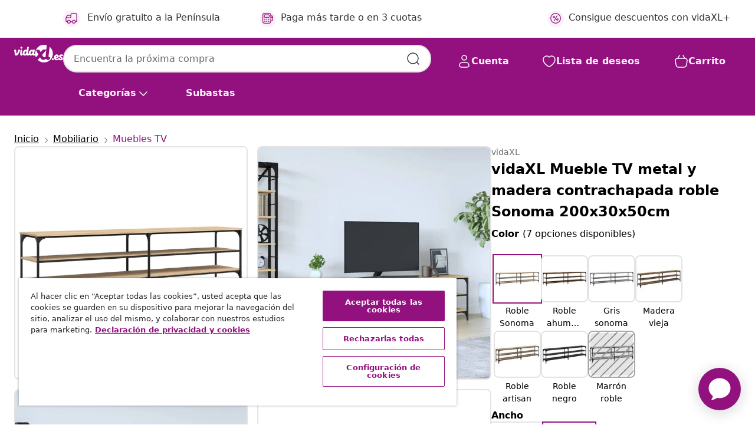

--- FILE ---
content_type: text/html;charset=UTF-8
request_url: https://www.vidaxl.es/e/vidaxl-mueble-tv-metal-y-madera-contrachapada-roble-sonoma-200x30x50cm/8720845742607.html
body_size: 41658
content:
 

 











 


 

























<!DOCTYPE html>
<html lang="es-es" country="es" dir="ltr">
<head>




<link rel="preload" href="/on/demandware.static/Sites-vidaxl-es-Site/-/default/dw12605bad/fonts/vidaXLfontFE.woff" as="font" crossorigin />

<style>
    @font-face {
        font-family: vidaXLfont;
        src:  url("/on/demandware.static/Sites-vidaxl-es-Site/-/default/dw12605bad/fonts/vidaXLfontFE.woff") format("woff");
        font-weight: 400;
        font-style: normal;
    }
</style>

<link rel="preload" href="/on/demandware.static/Sites-vidaxl-es-Site/-/es_ES/dwc8bf6d2d/images/vidaXL_logo.svg" as="image" />


    <link rel="preload" href="/on/demandware.static/Sites-vidaxl-es-Site/-/es_ES/v1769417382457/css/global-modified.css" as="style" />
    <link rel="preload" href="/on/demandware.static/Sites-vidaxl-es-Site/-/es_ES/v1769417382457/css/molecules.css" as="style" />



    <link rel="preload" href="//cdn.cookielaw.org/scripttemplates/otSDKStub.js" as="script" />

<!--[if gt IE 9]><!-->
<script>//common/scripts.isml</script>
<script defer type="text/javascript" src="/on/demandware.static/Sites-vidaxl-es-Site/-/es_ES/v1769417382457/js/main.js"></script>

    
        <script defer type="text/javascript" src="/on/demandware.static/Sites-vidaxl-es-Site/-/es_ES/v1769417382457/js/productDetail.js"
            
            >
        </script>
    


<!--<![endif]-->
<script>
    window.SitePreferences =  {"dataDogImageAddErrorEnable":true}
</script>


<meta charset=UTF-8>

<meta http-equiv="x-ua-compatible" content="ie=edge">

<meta name="viewport" content="width=device-width, initial-scale=1">


















    



    <link rel="alternate" hreflang="sl-SI" href="https://www.vidaxl.si/e/vidaxl-tv-omarica-sonoma-hrast-200x30x50-cm-inzenirski-les/8720845742607.html" >
<link rel="alternate" hreflang="pt-PT" href="https://www.vidaxl.pt/e/vidaxl-movel-p-tv-200x30x50cm-derivados-madeirametal-carvalho-sonoma/8720845742607.html" >
<link rel="alternate" hreflang="en-IE" href="https://www.vidaxl.ie/e/vidaxl-tv-cabinet-sonoma-oak-200x30x50-cm-engineered-wood-and-metal/8720845742607.html" >
<link rel="alternate" hreflang="de-AT" href="https://www.vidaxl.at/e/vidaxl-tv-schrank-sonoma-eiche-200x30x50-cm-holzwerkstoff-und-metall/8720845742607.html" >
<link rel="alternate" hreflang="en-GB" href="https://www.vidaxl.co.uk/e/vidaxl-tv-cabinet-sonoma-oak-200x30x50-cm-engineered-wood-and-metal/8720845742607.html" >
<link rel="alternate" hreflang="de-DE" href="https://www.vidaxl.de/e/vidaxl-tv-schrank-sonoma-eiche-200x30x50-cm-holzwerkstoff-und-metall/8720845742607.html" >
<link rel="alternate" hreflang="el-GR" href="https://www.vidaxl.gr/e/vidaxl-epiplo-tileorasis-sonoma-drys-200x30x50-ek-epeks-ksylo/8720845742607.html" >
<link rel="alternate" hreflang="fr-FR" href="https://www.vidaxl.fr/e/vidaxl-meuble-tv-chene-sonoma-200x30x50-cm-bois-dingenierie-et-metal/8720845742607.html" >
<link rel="alternate" hreflang="pl-PL" href="https://www.vidaxl.pl/e/vidaxl-szafka-pod-telewizor-dab-sonoma-200x30x50-cm/8720845742607.html" >
<link rel="alternate" hreflang="de-CH" href="https://de.vidaxl.ch/e/vidaxl-tv-schrank-sonoma-eiche-200x30x50-cm-holzwerkstoff-und-metall/8720845742607.html" >
<link rel="alternate" hreflang="fr-CH" href="https://fr.vidaxl.ch/e/vidaxl-meuble-tv-chene-sonoma-200x30x50-cm-bois-dingenierie-et-metal/8720845742607.html" >
<link rel="alternate" hreflang="sk-SK" href="https://www.vidaxl.sk/e/vidaxl-tv-skrinka-dub-sonoma-200x30x50-cm-kompozitne-drevo-a-kov/8720845742607.html" >
<link rel="alternate" hreflang="bg-BG" href="https://www.vidaxl.bg/e/vidaxl-tb-shkaf-sonoma-dab-200x30x50-sm-inzhenerno-darvo-i-metal/8720845742607.html" >
<link rel="alternate" hreflang="nl-NL" href="https://www.vidaxl.nl/e/vidaxl-tv-meubel-200x30x50-cm-bewerkt-hout-metaal-sonoma-eikenkleurig/8720845742607.html" >
<link rel="alternate" hreflang="nl-BE" href="https://nl.vidaxl.be/e/vidaxl-tv-meubel-200x30x50-cm-bewerkt-hout-metaal-sonoma-eikenkleurig/8720845742607.html" >
<link rel="alternate" hreflang="fr-BE" href="https://fr.vidaxl.be/e/vidaxl-meuble-tv-chene-sonoma-200x30x50-cm-bois-dingenierie-et-metal/8720845742607.html" >
<link rel="alternate" hreflang="sv-SE" href="https://www.vidaxl.se/e/vidaxl-tv-bank-sonoma-ek-200x30x50-cm-konstruerat-tra-och-metall/8720845742607.html" >
<link rel="alternate" hreflang="cs-CZ" href="https://www.vidaxl.cz/e/vidaxl-tv-skrinka-dub-sonoma-200-x-30-x-50-cm-kompozitni-drevo-a-kov/8720845742607.html" >
<link rel="alternate" hreflang="da-DK" href="https://www.vidaxl.dk/e/vidaxl-tv-bord-200x30x50-cm-konstrueret-trae-og-metal-sonoma-eg/8720845742607.html" >
<link rel="alternate" hreflang="is-IS" href="https://is.vidaxl.is/e/vidaxl-sjonvarpsskapur-sonoma-eik-200x30x50cm-hannaur-viur-og-malmur/8720845742607.html" >
<link rel="alternate" hreflang="ro-RO" href="https://www.vidaxl.ro/e/vidaxl-comoda-tv-stejar-sonoma-200x30x50-cm-lemn-prelucrat-si-metal/8720845742607.html" >
<link rel="alternate" hreflang="lv-LV" href="https://www.vidaxl.lv/e/vidaxl-tv-skapitis-200x30x50-cm-inzenierijas-koks-sonomas-ozolkoka/8720845742607.html" >
<link rel="alternate" hreflang="lt-LT" href="https://www.vidaxl.lt/e/vidaxl-televizoriaus-spintele-azuolo-200x30x50cm-mediena-ir-metalas/8720845742607.html" >
<link rel="alternate" hreflang="nb-NO" href="https://www.vidaxl.no/e/vidaxl-tv-benk-sonoma-eik-200x30x50-cm-konstruert-tre-og-metall/8720845742607.html" >
<link rel="alternate" hreflang="fi-FI" href="https://www.vidaxl.fi/e/vidaxl-tv-taso-sonoma-tammi-200x30x50-cm-tekninen-puu-ja-metalli/8720845742607.html" >
<link rel="alternate" hreflang="it-IT" href="https://www.vidaxl.it/e/vidaxl-mobile-tv-rovere-sonoma-200x30x50cm-legno-multistrato-e-metallo/8720845742607.html" >
<link rel="alternate" hreflang="es-ES" href="https://www.vidaxl.es/e/vidaxl-mueble-tv-metal-y-madera-contrachapada-roble-sonoma-200x30x50cm/8720845742607.html" >
<link rel="alternate" hreflang="et-EE" href="https://www.vidaxl.ee/e/vidaxl-telerikapp-sonoma-tamm-200x30x50-cm-tehispuit-ja-metall/8720845742607.html" >
<link rel="alternate" hreflang="hr-HR" href="https://www.vidaxl.hr/e/vidaxl-tv-ormaric-boja-hrasta-200x30x50-cm-konstruirano-drvo/8720845742607.html" >
<link rel="alternate" hreflang="hu-HU" href="https://www.vidaxl.hu/e/vidaxl-sonoma-tolgyszinu-szerelt-fa-es-fem-tv-szekreny-200x30x50-cm/8720845742607.html" >
<link rel="alternate" hreflang="en-US" href="https://www.vidaxl.com/e/8720845742607.html" >


 
    
        
            <meta property="og:image" content="https://www.vidaxl.es/on/demandware.static/-/Sites-vidaxl-catalog-master-sku/default/dw4d1c77f1/hi-res/436/457/826760/image_2_826760.jpg">
        
    

    
        
            <meta property="og:image:width" content="1200px">
        
    

    
        
            <meta property="og:type" content="article">
        
    

    
        
            <meta property="og:title" content="vidaXL Mueble TV metal y madera contrachapada roble Sonoma 200x30x50cm | vidaxl-es">
        
    

    
        
            <meta property="og:image:height" content="1200px">
        
    

    
        
            
                
                <meta name="robots" content="index,follow">
            
        
        
    

    
        
            <meta property="og:url" content="https://www.vidaxl.es/e/vidaxl-mueble-tv-metal-y-madera-contrachapada-roble-sonoma-200x30x50cm/8720845742607.html">
        
    

    
        
            <meta property="og:description" content="Con un dise&ntilde;o elegante y pr&aacute;ctico, este mueble de TV se convertir&aacute; en el centro de atenci&oacute;n de la estancia. Material duradero: La madera contrachapada tiene una calidad excepcional, con una superficie lisa y tambi&eacute;n cuenta con fuerza, estabilidad y resistencia a la humedad. Adem&aacute;s, la estructura met&aacute;lica proporciona un plus de solidez y estabilidad. Amplio espacio de almacenaje: El mueble de TV ofrece un amplio espacio de almacenamiento para mantener todas tus revistas, libros y cualquier otro art&iacute;culo bien organizados. Superficie resistente: La robusta superficie del mueble es ideal para colocar los equipos de sonido y algunos elementos decorativos, como jarrones o plantas. Advertencia:Para evitar que vuelque, este producto debe usarse con el dispositivo de fijaci&oacute;n a la pared incluido.">
        
    







        <title>vidaXL Mueble TV metal y madera contrachapada roble Sonoma 200x30x50cm | vidaXL.es</title>




    
        
    
       
        <meta name="description" content="vidaXL Mueble TV metal y madera contrachapada roble Sonoma 200x30x50cm vidaXL | Env&iacute;o GRATIS ✓ Amplio Stock y Ofertas 24/7 ✓ &iexcl;Vive Mejor por Menos!" />
    


    <meta name="keywords" content="mueble de TV, muebles de TV, soporte de TV, mueble para equipos de m&uacute;sica, armario para equipos de m&uacute;sica, armario, aparador, armario auxiliar, armario aparador, armario consola para TV, mueble de TV con estante, mesa para TV, armario bajo, mueble de TV largo, mueble estilo industrial, armario estilo industrial" />

 

<link rel="icon" type="image/png" href="/on/demandware.static/Sites-vidaxl-es-Site/-/default/dwb408d4bd/images/favicons/favicon-196x196.png" sizes="196x196" />
<link rel="icon" type="image/png" href="/on/demandware.static/Sites-vidaxl-es-Site/-/default/dwdb09da36/images/favicons/favicon-96x96.png" sizes="96x96" />
<link rel="icon" type="image/png" href="/on/demandware.static/Sites-vidaxl-es-Site/-/default/dwbd770745/images/favicons/favicon-32x32.png" sizes="32x32" />
<link rel="icon" type="image/png" href="/on/demandware.static/Sites-vidaxl-es-Site/-/default/dwd8b77439/images/favicons/favicon-16x16.png" sizes="16x16" />
<link rel="icon" type="image/png" href="/on/demandware.static/Sites-vidaxl-es-Site/-/default/dwf2f441ab/images/favicons/favicon-128.png" sizes="128x128" />
<link rel="icon" type="image/png" href="/on/demandware.static/Sites-vidaxl-es-Site/-/default/dw5db65b5c/images/favicons/favicon-48x48.png" sizes="48x48" />
<link rel="icon" type="image/png" href="/on/demandware.static/Sites-vidaxl-es-Site/-/default/dwc06a1535/images/favicons/favicon-144x144.png" sizes="144x144" />
<link rel="icon" type="image/x-icon" href="/on/demandware.static/Sites-vidaxl-es-Site/-/default/dw9d734a52/images/favicon.ico" />

<link rel="stylesheet" href="/on/demandware.static/Sites-vidaxl-es-Site/-/es_ES/v1769417382457/css/global-modified.css" />


<link rel="stylesheet" href="/on/demandware.static/Sites-vidaxl-es-Site/-/es_ES/v1769417382457/css/molecules.css" />


    
        <link rel="stylesheet" href="/on/demandware.static/Sites-vidaxl-es-Site/-/es_ES/v1769417382457/css/product/detail.css" />
    

    
        <link rel="stylesheet" href="/on/demandware.static/Sites-vidaxl-es-Site/-/es_ES/v1769417382457/css/energyLabel.css" />
    


<script type="application/ld+json">
    {
    "@context": "https://schema.org",
    "@type": "Organization",
    "brand": {"name": "vidaXL", "@type": "Thing"}
    }
</script>

<script id="fallback-images-script" data-use-alternative-product-images="ONLY_MISSING">
    function handleImageError(img) {
        const useAlternativeProductImages = document.querySelector('#fallback-images-script').dataset.useAlternativeProductImages;
        var dataDogPreference = SitePreferences.dataDogImageAddErrorEnable;
        img.onerror = ""; // prevent infinite loop
        if (dataDogPreference && window.DD_RUM) {
            // Report the error to Datadog RUM
            window.DD_RUM.onReady(function() {
            if (window.DD_RUM && typeof window.DD_RUM.addError === 'function') {
                console.log('Reporting image load error to Datadog RUM for image:', img.src);
                window.DD_RUM.addError(new Error('Main image load error:'+img.src), {
                    source: 'image',
                    handling: 'handled',
                    imgSrc: img.src,
                    alt: img.alt || ''
                });
            }
            });
         }
        if (useAlternativeProductImages === 'ONLY_MISSING' && img.dataset.alternativeImgSrc) {
            img.src = img.dataset.alternativeImgSrc;
            img.onerror = function () {
                img.src = img.dataset.errorSrc;
                if (dataDogPreference && window.DD_RUM) {               
                    // Report secondary error to Datadog RUM
                    window.DD_RUM.onReady(function() {
                        if (window.DD_RUM && typeof window.DD_RUM.addError === 'function') {
                            console.log('Reporting alternative image load error to Datadog RUM for image:', img.dataset.alternativeImgSrc);
                            window.DD_RUM.addError(new Error('Alternative image load error:' + img.dataset.alternativeImgSrc), {
                                handling: 'handled',
                                imgSrc: img.src,
                                alt: img.alt || ''
                            });
                        }
                    });
                }
            };
        } else if (img.dataset.sourceImg) {
            if (img.dataset.altImgSrc){
                img.src = img.dataset.altImgSrc;
                img.removeAttribute('srcset');
                img.onerror = function () {
                const fallbackTried = img.dataset.fallbackTried === "true";
                if (!fallbackTried) {
                    img.dataset.fallbackTried = "true";
                    img.src = img.dataset.errorSrc;
                    if (dataDogPreference && window.DD_RUM) {
                        // Report secondary error to Datadog RUM
                        window.DD_RUM.onReady(function() {
                            if (window.DD_RUM && typeof window.DD_RUM.addError === 'function') {
                                console.log('Reporting alternative image load error to Datadog RUM for image:', img.dataset.altImgSrc);
                                window.DD_RUM.addError(new Error('Alternative image load error:' + img.dataset.altImgSrc), {
                                    handling: 'handled',
                                    imgSrc: img.src,
                                    alt: img.alt || ''
                                    });
                                }
                        });
                    }
                    img.removeAttribute('srcset');
                    img.classList.add('unavailable-image-loaded');
                } else {
                    img.onerror = null; // stop the loop
                }
            };
            }
        } 
        else if (img.dataset.errorSrc) {
            img.src = img.dataset.errorSrc;
        }
    }

    function handleBackgroundImageError(imgElement) {
        const fallbackImage = imgElement.getAttribute('data-alternative-img-src');
        const errorImage = imgElement.getAttribute('data-error-src') || '/images/product-image-unavailable.svg';

        // Determine the final image to use for <img src>
        const finalImage = (fallbackImage && fallbackImage.trim() !== '') ? fallbackImage : errorImage;

        // Apply the fallback or error image to the <img>
        imgElement.src = finalImage;
    }

// Separate function that sets the background image
function applyOverlayBackground(imgElement, imageUrl) {
    if (imageUrl && imageUrl.trim() !== '' && imageUrl !== 'null') {
        const parentDiv = imgElement.closest('div');
        if (parentDiv) {
            parentDiv.style.backgroundImage = 'var(--overlay-gradient), url('+ imageUrl +')';
        }
    }
    imgElement.classList.add('invisible');
}

</script>





<!-- Consent Mode default settings -->
<script>
    var dataLayer = dataLayer || [];
    function gtag(){dataLayer.push(arguments);}

    gtag('consent', 'default', {
    'ad_storage': 'denied',
    'analytics_storage': 'denied',
    'functionality_storage': 'denied',
    'personalization_storage': 'denied',
    'security_storage': 'denied',
    'ad_user_data': 'denied',
    'ad_personalization': 'denied',
    'wait_for_update': 500
    });
</script>





<script>
    window.dataLayer = window.dataLayer || [];
</script>


    <script async src="https://536004373.collect.igodigital.com/collect.js"> </script>
    <script>
    var _etmc = [];
    _etmc.push(["setOrgId", 536004373]);
    </script>





    
        
                <!-- Google Tag Manager -->
                <script>(function(w,d,s,l,i){w[l]=w[l]||[];w[l].push({'gtm.start':
                        new Date().getTime(),event:'gtm.js'});var f=d.getElementsByTagName(s)[0],
                    j=d.createElement(s),dl=l!='dataLayer'?'&l='+l:'';j.async=true;j.src=
                    'https://www.googletagmanager.com/gtm.js?id='+i+dl;f.parentNode.insertBefore(j,f);
                })(window,document,'script','dataLayer','GTM-T53NPDD');</script>
                <!-- End Google Tag Manager -->
        
    

    
    



    <!-- OneTrust Cookies Consent Notice start for www.vidaxl.es-->
    <script src="https://cdn.cookielaw.org/scripttemplates/otSDKStub.js" charset="UTF-8"
        data-domain-script="86de09c1-4413-46ce-bc1b-c7348723517d" data-document-language="true" ></script>
    <script>
        function OptanonWrapper() { }
    </script>
    <!-- OneTrust Cookies Consent Notice end for www.vidaxl.es-->



    <!-- Prefixbox Integration -->
<link rel="preconnect" href="https://integration.prefixbox.com/" />
<link rel="dns-prefetch" href="https://integration.prefixbox.com/" />
<link rel="preconnect" href="https://api.prefixbox.com/" />
<link rel="dns-prefetch" href="https://api.prefixbox.com/" />
<script>
    window.prefixboxAnalytics=window.prefixboxAnalytics||function(t,s,p,o){(window.pfbxQueue=window.pfbxQueue||[]).push({type:t,source:s,params:p,overrideObject:o});};
    window.prefixboxFunctions=window.prefixboxFunctions||{}; window.prefixboxCustomerFunctions=window.prefixboxCustomerFunctions||{};
</script>
<script
    id="prefixbox-integration-v2"
    async
    defer
    fetchpriority="high"
    type="text/javascript"
    src="https://integration.prefixbox.com/6a41a57f-e610-430c-b7bd-df760926831d"
> </script>
<!-- End Prefixbox Integration -->



<link rel="canonical" href="/e/vidaxl-mueble-tv-metal-y-madera-contrachapada-roble-sonoma-200x30x50cm/8720845742607.html"/>


<script type="text/javascript">//<!--
/* <![CDATA[ (head-active_data.js) */
var dw = (window.dw || {});
dw.ac = {
    _analytics: null,
    _events: [],
    _category: "",
    _searchData: "",
    _anact: "",
    _anact_nohit_tag: "",
    _analytics_enabled: "true",
    _timeZone: "Europe/Madrid",
    _capture: function(configs) {
        if (Object.prototype.toString.call(configs) === "[object Array]") {
            configs.forEach(captureObject);
            return;
        }
        dw.ac._events.push(configs);
    },
	capture: function() { 
		dw.ac._capture(arguments);
		// send to CQ as well:
		if (window.CQuotient) {
			window.CQuotient.trackEventsFromAC(arguments);
		}
	},
    EV_PRD_SEARCHHIT: "searchhit",
    EV_PRD_DETAIL: "detail",
    EV_PRD_RECOMMENDATION: "recommendation",
    EV_PRD_SETPRODUCT: "setproduct",
    applyContext: function(context) {
        if (typeof context === "object" && context.hasOwnProperty("category")) {
        	dw.ac._category = context.category;
        }
        if (typeof context === "object" && context.hasOwnProperty("searchData")) {
        	dw.ac._searchData = context.searchData;
        }
    },
    setDWAnalytics: function(analytics) {
        dw.ac._analytics = analytics;
    },
    eventsIsEmpty: function() {
        return 0 == dw.ac._events.length;
    }
};
/* ]]> */
// -->
</script>
<script type="text/javascript">//<!--
/* <![CDATA[ (head-cquotient.js) */
var CQuotient = window.CQuotient = {};
CQuotient.clientId = 'bfns-vidaxl-es';
CQuotient.realm = 'BFNS';
CQuotient.siteId = 'vidaxl-es';
CQuotient.instanceType = 'prd';
CQuotient.locale = 'es_ES';
CQuotient.fbPixelId = '1563322740466382';
CQuotient.activities = [];
CQuotient.cqcid='';
CQuotient.cquid='';
CQuotient.cqeid='';
CQuotient.cqlid='';
CQuotient.apiHost='api.cquotient.com';
/* Turn this on to test against Staging Einstein */
/* CQuotient.useTest= true; */
CQuotient.useTest = ('true' === 'false');
CQuotient.initFromCookies = function () {
	var ca = document.cookie.split(';');
	for(var i=0;i < ca.length;i++) {
	  var c = ca[i];
	  while (c.charAt(0)==' ') c = c.substring(1,c.length);
	  if (c.indexOf('cqcid=') == 0) {
		CQuotient.cqcid=c.substring('cqcid='.length,c.length);
	  } else if (c.indexOf('cquid=') == 0) {
		  var value = c.substring('cquid='.length,c.length);
		  if (value) {
		  	var split_value = value.split("|", 3);
		  	if (split_value.length > 0) {
			  CQuotient.cquid=split_value[0];
		  	}
		  	if (split_value.length > 1) {
			  CQuotient.cqeid=split_value[1];
		  	}
		  	if (split_value.length > 2) {
			  CQuotient.cqlid=split_value[2];
		  	}
		  }
	  }
	}
}
CQuotient.getCQCookieId = function () {
	if(window.CQuotient.cqcid == '')
		window.CQuotient.initFromCookies();
	return window.CQuotient.cqcid;
};
CQuotient.getCQUserId = function () {
	if(window.CQuotient.cquid == '')
		window.CQuotient.initFromCookies();
	return window.CQuotient.cquid;
};
CQuotient.getCQHashedEmail = function () {
	if(window.CQuotient.cqeid == '')
		window.CQuotient.initFromCookies();
	return window.CQuotient.cqeid;
};
CQuotient.getCQHashedLogin = function () {
	if(window.CQuotient.cqlid == '')
		window.CQuotient.initFromCookies();
	return window.CQuotient.cqlid;
};
CQuotient.trackEventsFromAC = function (/* Object or Array */ events) {
try {
	if (Object.prototype.toString.call(events) === "[object Array]") {
		events.forEach(_trackASingleCQEvent);
	} else {
		CQuotient._trackASingleCQEvent(events);
	}
} catch(err) {}
};
CQuotient._trackASingleCQEvent = function ( /* Object */ event) {
	if (event && event.id) {
		if (event.type === dw.ac.EV_PRD_DETAIL) {
			CQuotient.trackViewProduct( {id:'', alt_id: event.id, type: 'raw_sku'} );
		} // not handling the other dw.ac.* events currently
	}
};
CQuotient.trackViewProduct = function(/* Object */ cqParamData){
	var cq_params = {};
	cq_params.cookieId = CQuotient.getCQCookieId();
	cq_params.userId = CQuotient.getCQUserId();
	cq_params.emailId = CQuotient.getCQHashedEmail();
	cq_params.loginId = CQuotient.getCQHashedLogin();
	cq_params.product = cqParamData.product;
	cq_params.realm = cqParamData.realm;
	cq_params.siteId = cqParamData.siteId;
	cq_params.instanceType = cqParamData.instanceType;
	cq_params.locale = CQuotient.locale;
	
	if(CQuotient.sendActivity) {
		CQuotient.sendActivity(CQuotient.clientId, 'viewProduct', cq_params);
	} else {
		CQuotient.activities.push({activityType: 'viewProduct', parameters: cq_params});
	}
};
/* ]]> */
// -->
</script>


   <script type="application/ld+json">
        {"@context":"http://schema.org/","@type":"Product","name":"vidaXL Mueble TV metal y madera contrachapada roble Sonoma 200x30x50cm","description":"<p>Con un diseño elegante y práctico, este mueble de TV se convertirá en el centro de atención de la estancia.</p><p> </p><ul><li> Material duradero: La madera contrachapada tiene una calidad excepcional, con una superficie lisa y también cuenta con fuerza, estabilidad y resistencia a la humedad. Además, la estructura metálica proporciona un plus de solidez y estabilidad. </li><li>Amplio espacio de almacenaje: El mueble de TV ofrece un amplio espacio de almacenamiento para mantener todas tus revistas, libros y cualquier otro artículo bien organizados. </li><li>Superficie resistente: La robusta superficie del mueble es ideal para colocar los equipos de sonido y algunos elementos decorativos, como jarrones o plantas. </li></ul><p> </p><p>Advertencia:</p><ul><li>Para evitar que vuelque, este producto debe usarse con el dispositivo de fijación a la pared incluido.</li></ul>","mpn":"8720845742607","sku":"8720845742607","brand":{"@type":"Thing","name":"vidaXL"},"image":["https://www.vidaxl.es/dw/image/v2/BFNS_PRD/on/demandware.static/-/Sites-vidaxl-catalog-master-sku/default/dw4d1c77f1/hi-res/436/457/826760/image_2_826760.jpg?sw=600","https://www.vidaxl.es/dw/image/v2/BFNS_PRD/on/demandware.static/-/Sites-vidaxl-catalog-master-sku/default/dw1a2e0dd7/hi-res/436/457/826760/image_1_826760.jpg?sw=600","https://www.vidaxl.es/dw/image/v2/BFNS_PRD/on/demandware.static/-/Sites-vidaxl-catalog-master-sku/default/dwfb5afb06/hi-res/436/457/826760/image_3_826760.jpg?sw=600","https://www.vidaxl.es/dw/image/v2/BFNS_PRD/on/demandware.static/-/Sites-vidaxl-catalog-master-sku/default/dw3bd2d2c7/hi-res/436/457/826760/image_4_826760.jpg?sw=600","https://www.vidaxl.es/dw/image/v2/BFNS_PRD/on/demandware.static/-/Sites-vidaxl-catalog-master-sku/default/dw23c52777/hi-res/436/457/826760/image_5_826760.jpg?sw=600","https://www.vidaxl.es/dw/image/v2/BFNS_PRD/on/demandware.static/-/Sites-vidaxl-catalog-master-sku/default/dw366dee99/hi-res/436/457/826760/image_6_826760.jpg?sw=600","https://www.vidaxl.es/dw/image/v2/BFNS_PRD/on/demandware.static/-/Sites-vidaxl-catalog-master-sku/default/dw0aa8e8da/hi-res/436/457/826760/image_7_826760.jpg?sw=600","https://www.vidaxl.es/dw/image/v2/BFNS_PRD/on/demandware.static/-/Sites-vidaxl-catalog-master-sku/default/dw22043d2c/hi-res/436/457/826760/image_8_826760.jpg?sw=600","https://www.vidaxl.es/dw/image/v2/BFNS_PRD/on/demandware.static/-/Sites-vidaxl-catalog-master-sku/default/dw87fbf4d5/hi-res/436/457/826760/image_9_826760.jpg?sw=600","https://www.vidaxl.es/dw/image/v2/BFNS_PRD/on/demandware.static/-/Sites-vidaxl-catalog-master-sku/default/dw46e6b896/hi-res/436/457/826760/image_10_826760.jpg?sw=600"],"offers":{"url":{},"@type":"Offer","priceCurrency":"EUR","price":"78.99","availability":"http://schema.org/InStock"}}
    </script>



</head>
<body>

    
        
    

    
    


<div
class="page "
data-action="Product-Show"
data-locale="es_ES"
data-querystring="pid=8720845742607"
>


























 

 











 


 



























<div
    class="d-none js-auth-data"
    data-authenticated="false"
    data-registered="false"
    data-dropshipper="null"
    data-isbusinessuser="false"
>
</div>




<div class="container usp-container d-flex flex-row js-usp-row">
    <div class="col-12">
        
	
	<div class="content-asset"><!-- dwMarker="content" dwContentID="8d1ce502cdc295536b7778c4b8" -->
		<div class="usp slick-not-init" id="header-usp">
    <p class="usp-block" data-toggle="modal" data-target="#uspModal">
        <span class="usp-icons">
            <svg width="24" height="24" viewBox="0 0 24 24" fill="none"
                xmlns="http://www.w3.org/2000/svg">
                <path
                    d="M9.13784 4.72433C10.0591 2.8819 10.5197 1.96069 11.143 1.66508C11.6854 1.40782 12.3146 1.40782 12.8571 1.66508C13.4804 1.96069 13.941 2.88191 14.8622 4.72434L15.2215 5.4429C15.5059 6.01177 15.6481 6.29621 15.8562 6.51399C16.0403 6.70676 16.2612 6.86077 16.5058 6.96694C16.782 7.08689 17.0981 7.12201 17.7302 7.19225L18.0564 7.22849C20.2646 7.47385 21.3687 7.59653 21.8677 8.10561C22.3013 8.54802 22.5055 9.16639 22.4205 9.78001C22.3227 10.4861 21.5086 11.242 19.8805 12.7539L19.5361 13.0736C18.9804 13.5897 18.7025 13.8477 18.5419 14.1604C18.4 14.4368 18.3244 14.7424 18.3211 15.0531C18.3174 15.4046 18.4446 15.7671 18.699 16.4921V16.4921C19.5294 18.8587 19.9446 20.042 19.673 20.7338C19.4374 21.3339 18.927 21.7836 18.3021 21.9418C17.5816 22.1241 16.4767 21.5717 14.267 20.4668L13.4311 20.0489C12.9064 19.7865 12.644 19.6553 12.3688 19.6037C12.1251 19.558 11.8749 19.558 11.6312 19.6037C11.356 19.6553 11.0937 19.7865 10.5689 20.0489L9.73299 20.4668C7.52325 21.5717 6.41838 22.1241 5.69791 21.9418C5.07298 21.7836 4.56261 21.3339 4.32703 20.7338C4.05543 20.042 4.47062 18.8587 5.30101 16.4921V16.4921C5.55541 15.7671 5.68261 15.4046 5.67891 15.0531C5.67565 14.7424 5.60005 14.4368 5.45811 14.1604C5.29751 13.8477 5.01964 13.5897 4.46388 13.0736L4.11954 12.7539C2.49141 11.242 1.67734 10.4861 1.57953 9.78001C1.49453 9.16639 1.69867 8.54802 2.13229 8.10561C2.63127 7.59653 3.73538 7.47385 5.9436 7.22849L6.26976 7.19225C6.90189 7.12201 7.21795 7.08689 7.49423 6.96694C7.73879 6.86077 7.95965 6.70676 8.14383 6.51399C8.35189 6.29621 8.49411 6.01178 8.77855 5.44291L9.13784 4.72433Z"
                    stroke="var(--color-plum-500, #93117e)" stroke-width="1.5"
                    stroke-linecap="round"
                    stroke-linejoin="round" />
            </svg>
        </span>
        <span>Ofertas 24/7</span>
    </p>
    <p class="usp-block" data-toggle="modal" data-target="#uspModal">
        <span class="usp-icons">
            <svg width="24" height="24" viewBox="0 0 24 24" fill="none"
                xmlns="http://www.w3.org/2000/svg">
                <path
                    d="M10 19H14M10 19C10 20.6569 8.65685 22 7 22C5.34315 22 4 20.6569 4 19M10 19C10 17.3431 8.65685 16 7 16C5.34315 16 4 17.3431 4 19M14 19C14 20.6569 15.3431 22 17 22C18.6569 22 20 20.6569 20 19M14 19C14 17.3431 15.3431 16 17 16C18.6569 16 20 17.3431 20 19M20 19V19C21.6569 19 23 17.6569 23 16V6.8C23 5.11984 23 4.27976 22.673 3.63803C22.3854 3.07354 21.9265 2.6146 21.362 2.32698C20.7202 2 19.8802 2 18.2 2H15.8C14.1198 2 13.2798 2 12.638 2.32698C12.0735 2.6146 11.6146 3.07354 11.327 3.63803C11 4.27976 11 5.11984 11 6.8V7.8C11 8.9201 11 9.48016 10.782 9.90798C10.5903 10.2843 10.2843 10.5903 9.90798 10.782C9.48016 11 8.92011 11 7.8 11H1.5M4 19V19C3.06812 19 2.60218 19 2.23463 18.8478C1.74458 18.6448 1.35523 18.2554 1.15224 17.7654C1 17.3978 1 16.9319 1 16V12.7727C1 12.1129 1 11.783 1.05245 11.4623C1.09902 11.1775 1.17626 10.8987 1.28282 10.6306C1.40284 10.3286 1.57257 10.0457 1.91205 9.47992L2.13566 9.10723C2.8155 7.97416 3.15542 7.40763 3.62342 6.99611C4.03758 6.63195 4.52256 6.35736 5.04791 6.18958C5.64157 6 6.30225 6 7.62362 6H11"
                    stroke="var(--color-plum-500, #93117e)" stroke-width="1.5"
                    stroke-linecap="round" stroke-linejoin="round" />
            </svg>
        </span>
        <span>Envío gratuito a la Península</span>
    </p>
    <p class="usp-block" data-toggle="modal" data-target="#uspModal">
        <span class="usp-icons">
            <svg width="24" height="24" viewBox="0 0 24 24" fill="none"
                xmlns="http://www.w3.org/2000/svg">
                <path
                    d="M6.5 14C6.5 14.2761 6.27614 14.5 6 14.5C5.72386 14.5 5.5 14.2761 5.5 14M6.5 14C6.5 13.7239 6.27614 13.5 6 13.5C5.72386 13.5 5.5 13.7239 5.5 14M6.5 14H5.5M6.5 18C6.5 18.2761 6.27614 18.5 6 18.5C5.72386 18.5 5.5 18.2761 5.5 18M6.5 18C6.5 17.7239 6.27614 17.5 6 17.5C5.72386 17.5 5.5 17.7239 5.5 18M6.5 18H5.5M10.5 14C10.5 14.2761 10.2761 14.5 10 14.5C9.72386 14.5 9.5 14.2761 9.5 14M10.5 14C10.5 13.7239 10.2761 13.5 10 13.5C9.72386 13.5 9.5 13.7239 9.5 14M10.5 14H9.5M10.5 18C10.5 18.2761 10.2761 18.5 10 18.5C9.72386 18.5 9.5 18.2761 9.5 18M10.5 18C10.5 17.7239 10.2761 17.5 10 17.5C9.72386 17.5 9.5 17.7239 9.5 18M10.5 18H9.5M14.5 14C14.5 14.2761 14.2761 14.5 14 14.5C13.7239 14.5 13.5 14.2761 13.5 14M14.5 14C14.5 13.7239 14.2761 13.5 14 13.5C13.7239 13.5 13.5 13.7239 13.5 14M14.5 14H13.5M14.5 18C14.5 18.2761 14.2761 18.5 14 18.5C13.7239 18.5 13.5 18.2761 13.5 18M14.5 18C14.5 17.7239 14.2761 17.5 14 17.5C13.7239 17.5 13.5 17.7239 13.5 18M14.5 18H13.5M22 10H18M18 7H18.8C19.9201 7 20.4802 7 20.908 7.21799C21.2843 7.40973 21.5903 7.71569 21.782 8.09202C22 8.51984 22 9.07989 22 10.2V13.8C22 14.9201 22 15.4802 21.782 15.908C21.5903 16.2843 21.2843 16.5903 20.908 16.782C20.4802 17 19.9201 17 18.8 17H18M6.6 10H13.4C13.9601 10 14.2401 10 14.454 9.89101C14.6422 9.79513 14.7951 9.64215 14.891 9.45399C15 9.24008 15 8.96005 15 8.4V6.6C15 6.03995 15 5.75992 14.891 5.54601C14.7951 5.35785 14.6422 5.20487 14.454 5.10899C14.2401 5 13.9601 5 13.4 5H6.6C6.03995 5 5.75992 5 5.54601 5.10899C5.35785 5.20487 5.20487 5.35785 5.10899 5.54601C5 5.75992 5 6.03995 5 6.6V8.4C5 8.96005 5 9.24008 5.10899 9.45399C5.20487 9.64215 5.35785 9.79513 5.54601 9.89101C5.75992 10 6.03995 10 6.6 10ZM6.8 22H13.2C14.8802 22 15.7202 22 16.362 21.673C16.9265 21.3854 17.3854 20.9265 17.673 20.362C18 19.7202 18 18.8802 18 17.2V6.8C18 5.11984 18 4.27976 17.673 3.63803C17.3854 3.07354 16.9265 2.6146 16.362 2.32698C15.7202 2 14.8802 2 13.2 2H6.8C5.11984 2 4.27976 2 3.63803 2.32698C3.07354 2.6146 2.6146 3.07354 2.32698 3.63803C2 4.27976 2 5.11984 2 6.8V17.2C2 18.8802 2 19.7202 2.32698 20.362C2.6146 20.9265 3.07354 21.3854 3.63803 21.673C4.27976 22 5.11984 22 6.8 22Z"
                    stroke="var(--color-plum-500, #93117e)" stroke-width="1.5"
                    stroke-linecap="round"
                    stroke-linejoin="round" />
            </svg>
        </span>
        <span>Paga más tarde o en 3 cuotas</span>
    
    </p>
<p class="usp-block" data-target="#uspModal" data-toggle="modal"><span class="usp-icons"> <svg fill="none" height="24" viewbox="0 0 24 24" width="24" xmlns="http://www.w3.org/2000/svg"> <path d="M14.9999 7L8.99988 17M22 12C22 17.5228 17.5228 22 12 22C6.47715 22 2 17.5228 2 12C2 6.47715 6.47715 2 12 2C17.5228 2 22 6.47715 22 12ZM9.99988 9.5C9.99988 10.3284 9.32831 11 8.49988 11C7.67145 11 6.99988 10.3284 6.99988 9.5C6.99988 8.67157 7.67145 8 8.49988 8C9.32831 8 9.99988 8.67157 9.99988 9.5ZM16.9999 14.5C16.9999 15.3284 16.3283 16 15.4999 16C14.6715 16 13.9999 15.3284 13.9999 14.5C13.9999 13.6716 14.6715 13 15.4999 13C16.3283 13 16.9999 13.6716 16.9999 14.5Z" stroke="var(--color-plum-500, #93117e)" stroke-linecap="round" stroke-linejoin="round" stroke-width="1.5"></path> </svg> </span> <span>Consigue descuentos con vidaXL+</span></p>
</div>
</div>
	</div> <!-- End content-asset -->



        <div class="modal fade p-0 custom-modal" id="uspModal" tabindex="-1" role="dialog" aria-labelledby="uspModal">
            <div class="modal-dialog" role="document">
                <div class="modal-content">
                    <div>
                        <div class="modal-header-usp">
                            <p class="modal-title-usp">&iquest;Por qu&eacute; elegir vidaXL?
                                
<button 
    class="vbtn text-base btn-neutral transparent pill btn-semantic font-weight-semibold"
    type="button"
    
        data-dismiss="modal"
        
        
        
        
        
        
        aria-label="Cerrar Men&uacute;"
        
        name="button"
        >

        

        
    
         
            
                <img class="" src="/on/demandware.static/Sites-vidaxl-es-Site/-/default/dwac11c557/images/svg/common/cross.svg"
                    alt="Borrar palabras clave de b&uacute;squeda" width="24px"
                    height="24px">
            
        

        

        

        

    

    

</button>
                            </p>
                        </div>
                    </div>
                    <div class="usp-layout">
                        







<div class="templatePage" id="headerusp">
<div class="experience-region experience-main"><div class="experience-component experience-custom_layouts-headerUSP">

<div class="mobile-2r-2c">
    <div class="usp-row">
        <div class="region usp-section"><div class="experience-component experience-custom_assets-usp">
























 

 











 


 























<div class="modal-body-usp row">
    <div class="popup-usp">
        <div class="usp-main">
            <div class="usp-icon">
                <img src="/on/demandware.static/Sites-vidaxl-es-Site/-/default/dw2d18756e/images/svg/usp/star.svg" alt="usp icon" width="100%" height="100%"/>
            </div>
            <div class="row-des">
                <p class="text-base font-weight-bold title">Ofertas 24/7</p>
                <p class="description">&iexcl;Encuentra las mejores ofertas y productos con descuento cada d&iacute;a en vidaXL!</p>
            </div>
        </div>
        
            

<a
class="btn-neutral outlined text-base font-weight-semibold vbtn text-base "

href="https://www.vidaxl.es/cms-coupon-code.html"
target="_self"
tabindex="0"
title="button" role="button"
aria-label="button"






>




<span class="btn-text">Ver ofertas</span>



</a>
        
    </div>
</div></div></div>
        <div class="region usp-section"><div class="experience-component experience-custom_assets-usp">
























 

 











 


 























<div class="modal-body-usp row">
    <div class="popup-usp">
        <div class="usp-main">
            <div class="usp-icon">
                <img src="/on/demandware.static/Sites-vidaxl-es-Site/-/default/dwb8d6a768/images/svg/usp/truck.svg" alt="usp icon" width="100%" height="100%"/>
            </div>
            <div class="row-des">
                <p class="text-base font-weight-bold title">Env&iacute;o gratuito a la Pen&iacute;nsula</p>
                <p class="description">&iexcl;Disfruta del env&iacute;o gratis a la pen&iacute;nsula para todos los art&iacute;culos, grandes o peque&ntilde;os!</p>
            </div>
        </div>
        
    </div>
</div></div></div>
        <div class="region usp-section"><div class="experience-component experience-custom_assets-usp">
























 

 











 


 























<div class="modal-body-usp row">
    <div class="popup-usp">
        <div class="usp-main">
            <div class="usp-icon">
                <img src="/on/demandware.static/Sites-vidaxl-es-Site/-/default/dw6ba87ef3/images/svg/usp/pos.svg" alt="usp icon" width="100%" height="100%"/>
            </div>
            <div class="row-des">
                <p class="text-base font-weight-bold title">Paga m&aacute;s tarde o en 3 cuotas</p>
                <p class="description">&iexcl;En vidaXL puedes conseguir tu producto favorito ahora mismo y pagar m&aacute;s tarde o en cuotas con Klarna!</p>
            </div>
        </div>
        
    </div>
</div></div></div>
        <div class="region usp-section"><div class="experience-component experience-custom_assets-usp">
























 

 











 


 























<div class="modal-body-usp row">
    <div class="popup-usp">
        <div class="usp-main">
            <div class="usp-icon">
                <img src="/on/demandware.static/Sites-vidaxl-es-Site/-/default/dw2722eabe/images/svg/usp/procent-circle.svg" alt="usp icon" width="100%" height="100%"/>
            </div>
            <div class="row-des">
                <p class="text-base font-weight-bold title">Maximiza tus ahorros con vidaXL+</p>
                <p class="description">Reg&iacute;strate hoy mismo con tu cuenta y observa c&oacute;mo aumentan tus puntos vidaXL+. &iexcl;Cuanto m&aacute;s compres, mayores ser&aacute;n los descuentos que podr&aacute;s desbloquear!</p>
            </div>
        </div>
        
            

<a
class="btn-neutral outlined text-base font-weight-semibold vbtn text-base "

href="https://www.vidaxl.es/loyalty-vidaXL.html"
target="_self"
tabindex="0"
title="button" role="button"
aria-label="button"






>




<span class="btn-text">Crear una cuenta</span>



</a>
        
    </div>
</div></div></div>
    </div>
</div></div></div>
</div>




                    </div>
                </div>
            </div>
        </div>
    </div>
    <div class="search-tooltip d-none">
        <span class="tooltip">Introduce un t&eacute;rmino de b&uacute;squeda</span>
    </div>
    
</div>
<header id="header" class="bg-primary sticky-top js-navigation header-wrapper pdp">
    <div class="header-container container-max-width">
        <nav class="d-block">
            <div class="row js-nav-row bg-primary hide-search-desktop header-nav-row flex-nowrap d-xl-flex">
                <button class="vbtn btn-base js-navbar-toggler navbar-toggler d-desktop-none" type="button"
                    aria-controls="sg-navbar-collapse" aria-expanded="false" aria-label="Toggle navigation">
                    <div class="nav-toggle d-inline-block">
                        <div class="nav-navicon">
                            <img class="menu-icon" src="/on/demandware.static/Sites-vidaxl-es-Site/-/default/dw707bd61a/images/svg/common/menu.svg"
                                alt=" men&uacute;" width="24" height="24">
                        </div>
                    </div>
                </button>
                <a id="logo" class="col justify-content-center align-content-center notranslate menu-logo"
                    href="/" title="vidaXL Inicio">
                    <img class="svg logo text-primary" src="/on/demandware.static/Sites-vidaxl-es-Site/-/es_ES/dwc8bf6d2d/images/vidaXL_logo.svg"
                        alt="vidaXL Home" width="100%" height="100%">

                    <img class="svg logo text-primary mobile-sticky-logo"
                        src="/on/demandware.static/Sites-vidaxl-es-Site/-/default/dw8596f5bc/images/svg/common/vidaXL_logo_white.svg" alt="vidaXL Home" width="100%" height="100%">
                </a>
                <div
                    class="d-none d-desktop-none categories-button-block js-categories-button-block header-categorie-links">
                    
<button 
    class="vbtn text-base btn-base pill js-toggle-navigation js-bottom-menu-item font-weight-semibold"
    type="button"
    
        
        
        
        
        
        
        
        aria-label="Categor&iacute;as"
        
        name="button"
        >

        

        
    
        

        

        

        
            <span class="btn-text">Categor&iacute;as</span>
        

    

     
           
            
                <svg width="24" height="24" viewBox="0 0 24 24" fill="none" xmlns="http://www.w3.org/2000/svg">
                    <path d="M10 6L16 12L10 18" stroke-width="1.5" stroke-linecap="round" stroke-linejoin="round"/>
                </svg>
            
            
            
    

</button>
                </div>
                <div class="col px-0 d-none d-desktop-block">
                    






























 

 











 


 























<div class="site-search w-100 search-bar">
    <form role="search" action="/catalogsearch/result" method="get" name="simpleSearch" class="h-100">

        <div class="input-group search-input-container">
            <input class="search-field horizontal-shake-animation flex-fill text-input text-base fint-weight-regular"
    type="text"
    name="q"
    value=""
    enterkeyhint="search"
    placeholder="Encuentra la pr&oacute;xima compra"
    role="combobox"
    aria-describedby="search-assistive-text"
    aria-haspopup="listbox"
    maxlength="100"
    aria-owns="search-results"
    aria-expanded="false"
    aria-autocomplete="list"
    aria-activedescendant=""
    aria-controls="search-results"
    aria-label="Introduce la palabra clave o n&uacute;mero de art&iacute;culo"
    autocomplete="off"
/>

            
<button 
    class="vbtn text-base btn-semantic d-none reset-button horizontal-shake-animation pill btn-base outlined"
    type="button"
    
        
        
        
        
        
        
        
        aria-label="Borrar palabras clave de b&uacute;squeda"
        
        name="button"
        >

        

        
    
         
            
                <img class="" src="/on/demandware.static/Sites-vidaxl-es-Site/-/default/dwac11c557/images/svg/common/cross.svg"
                    alt="Borrar palabras clave de b&uacute;squeda" width="24px"
                    height="24px">
            
        

        

        

        

    

    

</button>
            
<button 
    class="vbtn text-base btn-semantic search-button horizontal-shake-animation pill btn-base outlined"
    type="button"
    
        
        
        
        
        
        
        
        aria-label="Enviar palabras clave de b&uacute;squeda"
        
        name="search-button"
        >

        

        
    
         
            
                <img class="" src="/on/demandware.static/Sites-vidaxl-es-Site/-/default/dw58f42cc3/images/svg/common/search.svg"
                    alt="Search Icon" width="24px"
                    height="24px">
            
        

        

        

        

    

    

</button>

            <div class="suggestions-wrapper w-100 mt-1"
                data-url="/on/demandware.store/Sites-vidaxl-es-Site/es_ES/SearchServices-GetSuggestions?q=">
                
























 

 











 


 






















<div class="flex-column suggestions presearch-suggestions border-0 shadow-lg" style="display: none">
    <div class="recentsearchDisplay">
        <div class="font-weight-bold text-sm search-sug-header">Tus b&uacute;squedas recientes </div>
        <div class="recentSearchesShow" id="recentSearchesShowID" data-no-recent-search-message="No hay b&uacute;squedas recientes disponibles"></div>
    </div>

    
        
	
	<div class="content-asset"><!-- dwMarker="content" dwContentID="4c6dbbd2bc4ca92bdcfcff2a43" -->
		<div class="presearch-configurator px-3 pb-3">
  <p class="fw-bold h5">Configurador de muebles</p>
  <a class="btn btn-outline-secondary custom-btn" href="https://www.vidaxl.es/customizable-beds-and-bed-accessories">
    <span>
      <img class="custom-icon" alt="Category_Bedroom" src="https://www.vidaxl.es/on/demandware.static/-/Library-Sites-vidaXLSharedLibrary/default/dw71c599de/Icons/Category_Bedroom.svg" title="" />Configurador de cama</span>
  </a>
</div>
<hr class="custom-hr" />
<style type="text/css">
.presearch-configurator .btn.custom-btn {
  border: 2px solid #E3E3E3;
  border-radius: 8px;
}

.presearch-configurator  .custom-icon {
  width: 16px;
  display: inline;
  margin-right: 8px;
}

hr.custom-hr {
  border-color: #e3e3e3;
}
</style>
	</div> <!-- End content-asset -->



    

    

    
    <p class="text-sm font-weight-bold search-sug-header popularsearchDisplay">B&uacute;quedas populares</p>
    <div class="flex-row attribute-chips chip-items">
       
            <div class="chip-item-container">
                

<a
class="btn-tab horizontal attribute-chip chip-item text-base font-weight-regular vbtn text-base "

href="/catalogsearch/result?q=bar"
target="_self"
tabindex="0"
title="bar" role="button"
aria-label="bar"






>




<span class="btn-text">bar</span>



</a>
            </div>
        
            <div class="chip-item-container">
                

<a
class="btn-tab horizontal attribute-chip chip-item text-base font-weight-regular vbtn text-base "

href="/catalogsearch/result?q=aparador"
target="_self"
tabindex="0"
title="aparador" role="button"
aria-label="aparador"






>




<span class="btn-text">aparador</span>



</a>
            </div>
        
            <div class="chip-item-container">
                

<a
class="btn-tab horizontal attribute-chip chip-item text-base font-weight-regular vbtn text-base "

href="/catalogsearch/result?q=sillas"
target="_self"
tabindex="0"
title="sillas" role="button"
aria-label="sillas"






>




<span class="btn-text">sillas</span>



</a>
            </div>
        
            <div class="chip-item-container">
                

<a
class="btn-tab horizontal attribute-chip chip-item text-base font-weight-regular vbtn text-base "

href="/catalogsearch/result?q=cabecero%20cama"
target="_self"
tabindex="0"
title="cabecero cama" role="button"
aria-label="cabecero cama"






>




<span class="btn-text">cabecero cama</span>



</a>
            </div>
        
            <div class="chip-item-container">
                

<a
class="btn-tab horizontal attribute-chip chip-item text-base font-weight-regular vbtn text-base "

href="/catalogsearch/result?q=muebles%20tv"
target="_self"
tabindex="0"
title="muebles tv" role="button"
aria-label="muebles tv"






>




<span class="btn-text">muebles tv</span>



</a>
            </div>
        
            <div class="chip-item-container">
                

<a
class="btn-tab horizontal attribute-chip chip-item text-base font-weight-regular vbtn text-base "

href="/catalogsearch/result?q=aparador%20alto%20de%20madera%20de%20ingenier%C3%ADa%20blanco%2070"
target="_self"
tabindex="0"
title="aparador alto de madera de ingenier&iacute;a blanco 70" role="button"
aria-label="aparador alto de madera de ingenier&iacute;a blanco 70"






>




<span class="btn-text">aparador alto de madera de ingenier&iacute;a blanco 70</span>



</a>
            </div>
        
            <div class="chip-item-container">
                

<a
class="btn-tab horizontal attribute-chip chip-item text-base font-weight-regular vbtn text-base "

href="/catalogsearch/result?q=gallinero"
target="_self"
tabindex="0"
title="gallinero" role="button"
aria-label="gallinero"






>




<span class="btn-text">gallinero</span>



</a>
            </div>
        
            <div class="chip-item-container">
                

<a
class="btn-tab horizontal attribute-chip chip-item text-base font-weight-regular vbtn text-base "

href="/catalogsearch/result?q=mesita%20de%20noche"
target="_self"
tabindex="0"
title="mesita de noche" role="button"
aria-label="mesita de noche"






>




<span class="btn-text">mesita de noche</span>



</a>
            </div>
        
            <div class="chip-item-container">
                

<a
class="btn-tab horizontal attribute-chip chip-item text-base font-weight-regular vbtn text-base "

href="/catalogsearch/result?q=mueble%20tv"
target="_self"
tabindex="0"
title="mueble tv" role="button"
aria-label="mueble tv"






>




<span class="btn-text">mueble tv</span>



</a>
            </div>
        
            <div class="chip-item-container">
                

<a
class="btn-tab horizontal attribute-chip chip-item text-base font-weight-regular vbtn text-base "

href="/catalogsearch/result?q=lamparas"
target="_self"
tabindex="0"
title="lamparas" role="button"
aria-label="lamparas"






>




<span class="btn-text">lamparas</span>



</a>
            </div>
        
    </div>
    
</div>
            </div>
        </div>
        <input type="hidden" id="searchUrl" value="/catalogsearch/result" />
    </form>
</div>
                    <div class="row js-search-bottom-menu">
                        <div class="col d-flex">
                            <div class="header-categorie-links">
                                
<button 
    class="vbtn text-base btn-base pill js-toggle-navigation js-bottom-menu-item font-weight-semibold ${isServerError ? 'd-none' : ''}"
    type="button"
    
        
        
        
        
        
        
        
        aria-label="Categor&iacute;as"
        
        name="button"
        >

        

        
    
        

        

        

        
            <span class="btn-text">Categor&iacute;as</span>
        

    

     
           
            
                <svg width="24" height="24" viewBox="0 0 24 24" fill="none" xmlns="http://www.w3.org/2000/svg">
                    <path d="M10 6L16 12L10 18" stroke-width="1.5" stroke-linecap="round" stroke-linejoin="round"/>
                </svg>
            
            
            
    

</button>

                                <!-- Placeholder -->
                            </div>
                                
























 

 











 


 























    <div class="header-categorie-links">
        

<a
class="btn-base auction-link pill font-weight-semibold vbtn text-base "

href="/subastas"
target="_self"
tabindex="0"
title="Subastas" role="button"
aria-label="Subastas"






>




<span class="btn-text">Subastas</span>



</a>
    </div>
                           
                        </div>
                        
                    </div>
                </div>
                <div class="ml-auto header-search d-flex">
                    <div
                        class="d-flex d-desktop-none header-icon toggle-search-button cursor-pointer js-mobile-sticky-search">
                        
<button 
    class="vbtn text-base vbtn text-base btn-base pill font-weight-semibold"
    type="button"
    
        
        
        
        
        
        
        
        aria-label="Enviar palabras clave de b&uacute;squeda"
        
        name="button"
        >

        

        
    
         
            
                <img class="" src="/on/demandware.static/Sites-vidaxl-es-Site/-/default/dw68272e8d/images/svg/common/search-icon-white.svg"
                    alt="Search Icon" width="24px"
                    height="24px">
            
        

        

        

        

    

    

</button>
                    </div>
                    



























 

 











 


 






















<div class="d-flex my-account-button js-my-account js-flyout-toggle" data-user="{&quot;email&quot;:null,&quot;id&quot;:&quot;abPK4Bx8pgYdZmfcOLdFGNWKuK&quot;,&quot;subscriptionStatus&quot;:&quot;unsubscribed&quot;}">
    <div class="flyout-wrapper my-account-flyout">
        <div class="flyout w-100 shadow-lg full-width-mobile">
    <span class="flyout-close js-flyout-close">
        <img class="close-icon" src="/on/demandware.static/Sites-vidaxl-es-Site/-/default/dwac11c557/images/svg/common/cross.svg" alt="account-flyout-close" width="100%" height="100%" >
    </span>
    
    <ul class="base-list d-flex flex-column" role="listbox">
        <li class="d-flex text-sm font-weight-regular">
            <a href="/on/demandware.store/Sites-vidaxl-es-Site/es_ES/Account-Overview" class="w-100 list-content">
                <div class="list-front">
                    <span>Descripci&oacute;n de cuenta</span>
                </div>
            </a>
        </li>

         
            <li class="d-flex text-sm font-weight-regular">
                <a href="/account/orders" class="w-100 list-content">
                    <div class="list-front">
                        <span>Mis pedidos</span>
                    </div>
                </a>
            </li>
        

        <li class="d-flex text-sm font-weight-regular">
            <a href="/account/details" class="w-100 list-content">
                <div class="list-front">
                    <span>Detalles de cuenta</span>
                </div>
            </a>
        </li>

        <li class="d-flex text-sm font-weight-regular logout-link">
            <a href="/on/demandware.store/Sites-vidaxl-es-Site/es_ES/Login-Logout" class="w-100 js-logout-button list-content">
                <div class="list-front">
                    <span>Cerrar sesi&oacute;n</span>
                </div>
            </a>
        </li>
    </ul>

    <span class="flyout-drag-to-close">
        <span class="point"></span>
        <span class="point"></span>
        <span class="point"></span>
    </span>
</div>
    </div>
    <div class="d-flex header-icon bg-transparent text-base js-wrapper-toggler account-button order-notification with-animation js-account-button-notification  " data-login-get-url="https://www.vidaxl.es/account/login">
        
<button 
    class="vbtn text-base btn-base pill js-account-but-icon font-weight-semibold"
    type="button"
    
        
        
        
        
        
        
        
        aria-label="Cuenta"
        
        name="button"
        >

        

        
    
         
            
                <img class="" src="/on/demandware.static/Sites-vidaxl-es-Site/-/default/dw513295e7/images/svg/common/user.svg"
                    alt="Account Icon" width="24px"
                    height="24px">
            
        

        

        

        
            <span class="btn-text">Cuenta</span>
        

    

    

</button>
    </div>
</div>
<div class="sfmcAbandonedBrowse" data-pid="false" ></div>
<div class="sfmcEinsteinRecommendation" data-pid="false" ></div>

                    
























 

 











 


 

























<div class="d-flex wishlist-btn-wrapper">
    <div class="wishlist-btn-header header-icon bg-transparent d-flex text-decoration-none">
        

<a
class="btn-base pill font-weight-semibold vbtn text-base "

href="/account/wishlist"
target="_self"
tabindex="0"
title="Lista de deseos" role="button"
aria-label="Lista de deseos"






>



<img src="/on/demandware.static/Sites-vidaxl-es-Site/-/default/dwf129bafc/images/svg/common/heart.svg" alt="Wishlist Icon" width="24px" height="24px"/>




<span class="btn-text">Lista de deseos</span>



</a> 
        <span class="wishlist-count js-wishlist-count text-sm font-weight-regular ">0.0</span>
    </div>
</div>
                    <div class="minicart d-flex js-header-cart" data-action-url="/on/demandware.store/Sites-vidaxl-es-Site/es_ES/Cart-MiniCartShow">
                        
























 

 











 


 























<div class="minicart-total bg-transparent header-icon">
    
        <div class="flyout-wrapper empty-cart-flyout-wrapper">
            <div class="minicart-flyout w-100 shadow-lg full-width-mobile">
    <span class="flyout-close js-flyout-close">
         <img class="close-icon" src="/on/demandware.static/Sites-vidaxl-es-Site/-/default/dwac11c557/images/svg/common/cross.svg" alt="empty-cart-close" width="100%" height="100%">
    </span>

    <div class="flyout-section px-0 mb-0 d-flex flex-column text-center" role="listbox">
        <p class="text-md font-weight-bold empty-cart-title">Tu carrito est&aacute; vac&iacute;o </p>
        <div class="font-weight-regular text-base">&iexcl;A&ntilde;adamos algunos productos aqu&iacute;!</div>
        <div class="empty-cart-image"> 
             <img class="empty-cart-icon lazyload aspect-ratio-3x2" src="/on/demandware.static/Sites-vidaxl-es-Site/-/default/dwc301fa4c/images/svg/common/emptycart-icon.svg" alt="empty-cart" width="100%" height="100%">
        </div>
    </div>


    <span class="flyout-drag-to-close">
        <span class="point"></span>
        <span class="point"></span>
        <span class="point"></span>
    </span>
</div>
        </div>
    

    

<a
class="btn-base pill minicart-link font-weight-semibold vbtn text-base empty-cart"

href="https://www.vidaxl.es/cart"
target="_self"
tabindex="0"
title="Carrito" role="button"
aria-label="Carrito"






>



<img src="/on/demandware.static/Sites-vidaxl-es-Site/-/default/dw63f2c198/images/svg/common/shopping-basket.svg" alt="Cart Icon" width="24px" height="24px"/>




<span class="btn-text">Carrito</span>



</a> 
    <span class="minicart-quantity text-sm font-weight-regular  d-none">
        0
    </span>
</div>
<div class="popover popover-bottom"></div>
                    </div>
                    
<div class="cart-notification-modal" id="basketNotification" role="dialog"
    aria-labelledby="basketNotification">
    <div class="minicart-flyout shadow-lg full-width-mobile notification-flyout js-notification-flyout popup">
        <div class="flyout-section mb-0 d-flex flex-column add-all-to-cart-modal">
            <div class="empty-cart-image">
                <img class="empty-cart-icon lazyload aspect-ratio-3x2"
                    src="/on/demandware.static/Sites-vidaxl-es-Site/-/default/dw8ad4de45/images/svg/common/empty-state-wishlist-illustration.svg"
                    alt="empty-cart" width="100%" height="100%">
                <span class="notification-flyout-close js-flyout-close">
                    
<button 
    class="vbtn text-base close-icon js-wishlist-close-icon"
    type="button"
    
        
        
        
        
        
        
        
        aria-label="null"
        
        name="button"
        >

        

        
    
         
            
                <img class="" src="/on/demandware.static/Sites-vidaxl-es-Site/-/default/dwac11c557/images/svg/common/cross.svg"
                    alt="null" width="auto"
                    height="auto">
            
        

        

        

        

    

    

</button>
                </span>
            </div>
            <div class="js-notification-message text-md font-weight-bold empty-cart-title" data-product-msg="Producto a&ntilde;adido al carrito"></div>
            
            

<a
class="vbtn-success pill go-to-cart-btn font-weight-semibold vbtn text-base "

href="/cart"
target="_self"
tabindex="-1"
title="Button" role="button"
aria-label="Button"






>




<span class="btn-text">Ir al carrito</span>



</a>
        </div>
    </div>
</div>


























 

 











 


 
























<div class="snackbar popup addtocart-error-notification error ">
	<div class="snackbar-header">
		<span class="snackbar-icon"><img class="null" src="/on/demandware.static/Sites-vidaxl-es-Site/-/default/dwd7cd65d8/images/svg/common/alert-triangle-white.svg" alt="null"
				width="null" height="null"/></span>
		
<button 
    class="vbtn text-base pill btn-semantic selected snackbar-icon close-button undo js-snakbar-dismiss-btn"
    type="button"
    
        
        
        
        
        
        
        
        aria-label="null"
        
        name="button"
        >

        

        
    
         
            
                <img class="" src="/on/demandware.static/Sites-vidaxl-es-Site/-/default/dw1dbf761a/images/svg/common/cross-white-icon.svg"
                    alt="null" width="auto"
                    height="auto">
            
        

        

        

        

    

    

</button>
	</div>
	<div class="snackbar-content">
		<p class="text-md font-weight-bold snackbar-text"></p>
	</div>
	

	

	<div class="snackbar-actions">
		
	</div>
</div>
                </div>
            </div>

            <div class="row header-mobile-search  ">
                <div class="d-desktop-none search-mobile">
                    <div class="js-back-row d-none">
                        <div class="js-back-button">
                            
<button 
    class="vbtn text-base btn-base btn-semantic mobile-search-back-btn font-weight-semibold"
    type="button"
    
        
        
        
        
        
        
        
        aria-label="Button"
        
        name="button"
        >

        

        
    
        

        

        

        

    

     
           
            
                <svg width="24" height="24" viewBox="0 0 24 24" fill="none" xmlns="http://www.w3.org/2000/svg">
                    <path d="M10 6L16 12L10 18" stroke-width="1.5" stroke-linecap="round" stroke-linejoin="round"/>
                </svg>
            
            
            
    

</button>
                        </div>
                    </div>
                    






























 

 











 


 























<div class="site-search w-100 search-bar">
    <form role="search" action="/catalogsearch/result" method="get" name="simpleSearch" class="h-100">

        <div class="input-group search-input-container">
            <input class="search-field horizontal-shake-animation flex-fill text-input text-base fint-weight-regular"
    type="text"
    name="q"
    value=""
    enterkeyhint="search"
    placeholder="Encuentra la pr&oacute;xima compra"
    role="combobox"
    aria-describedby="search-assistive-text"
    aria-haspopup="listbox"
    maxlength="100"
    aria-owns="search-results"
    aria-expanded="false"
    aria-autocomplete="list"
    aria-activedescendant=""
    aria-controls="search-results"
    aria-label="Introduce la palabra clave o n&uacute;mero de art&iacute;culo"
    autocomplete="off"
/>

            
<button 
    class="vbtn text-base btn-semantic d-none reset-button horizontal-shake-animation pill btn-base outlined"
    type="button"
    
        
        
        
        
        
        
        
        aria-label="Borrar palabras clave de b&uacute;squeda"
        
        name="button"
        >

        

        
    
         
            
                <img class="" src="/on/demandware.static/Sites-vidaxl-es-Site/-/default/dwac11c557/images/svg/common/cross.svg"
                    alt="Borrar palabras clave de b&uacute;squeda" width="24px"
                    height="24px">
            
        

        

        

        

    

    

</button>
            
<button 
    class="vbtn text-base btn-semantic search-button horizontal-shake-animation pill btn-base outlined"
    type="button"
    
        
        
        
        
        
        
        
        aria-label="Enviar palabras clave de b&uacute;squeda"
        
        name="search-button"
        >

        

        
    
         
            
                <img class="" src="/on/demandware.static/Sites-vidaxl-es-Site/-/default/dw58f42cc3/images/svg/common/search.svg"
                    alt="Search Icon" width="24px"
                    height="24px">
            
        

        

        

        

    

    

</button>

            <div class="suggestions-wrapper w-100 mt-1"
                data-url="/on/demandware.store/Sites-vidaxl-es-Site/es_ES/SearchServices-GetSuggestions?q=">
                
























 

 











 


 






















<div class="flex-column suggestions presearch-suggestions border-0 shadow-lg" style="display: none">
    <div class="recentsearchDisplay">
        <div class="font-weight-bold text-sm search-sug-header">Tus b&uacute;squedas recientes </div>
        <div class="recentSearchesShow" id="recentSearchesShowID" data-no-recent-search-message="No hay b&uacute;squedas recientes disponibles"></div>
    </div>

    
        
	
	<div class="content-asset"><!-- dwMarker="content" dwContentID="4c6dbbd2bc4ca92bdcfcff2a43" -->
		<div class="presearch-configurator px-3 pb-3">
  <p class="fw-bold h5">Configurador de muebles</p>
  <a class="btn btn-outline-secondary custom-btn" href="https://www.vidaxl.es/customizable-beds-and-bed-accessories">
    <span>
      <img class="custom-icon" alt="Category_Bedroom" src="https://www.vidaxl.es/on/demandware.static/-/Library-Sites-vidaXLSharedLibrary/default/dw71c599de/Icons/Category_Bedroom.svg" title="" />Configurador de cama</span>
  </a>
</div>
<hr class="custom-hr" />
<style type="text/css">
.presearch-configurator .btn.custom-btn {
  border: 2px solid #E3E3E3;
  border-radius: 8px;
}

.presearch-configurator  .custom-icon {
  width: 16px;
  display: inline;
  margin-right: 8px;
}

hr.custom-hr {
  border-color: #e3e3e3;
}
</style>
	</div> <!-- End content-asset -->



    

    

    
    <p class="text-sm font-weight-bold search-sug-header popularsearchDisplay">B&uacute;quedas populares</p>
    <div class="flex-row attribute-chips chip-items">
       
            <div class="chip-item-container">
                

<a
class="btn-tab horizontal attribute-chip chip-item text-base font-weight-regular vbtn text-base "

href="/catalogsearch/result?q=bar"
target="_self"
tabindex="0"
title="bar" role="button"
aria-label="bar"






>




<span class="btn-text">bar</span>



</a>
            </div>
        
            <div class="chip-item-container">
                

<a
class="btn-tab horizontal attribute-chip chip-item text-base font-weight-regular vbtn text-base "

href="/catalogsearch/result?q=aparador"
target="_self"
tabindex="0"
title="aparador" role="button"
aria-label="aparador"






>




<span class="btn-text">aparador</span>



</a>
            </div>
        
            <div class="chip-item-container">
                

<a
class="btn-tab horizontal attribute-chip chip-item text-base font-weight-regular vbtn text-base "

href="/catalogsearch/result?q=sillas"
target="_self"
tabindex="0"
title="sillas" role="button"
aria-label="sillas"






>




<span class="btn-text">sillas</span>



</a>
            </div>
        
            <div class="chip-item-container">
                

<a
class="btn-tab horizontal attribute-chip chip-item text-base font-weight-regular vbtn text-base "

href="/catalogsearch/result?q=cabecero%20cama"
target="_self"
tabindex="0"
title="cabecero cama" role="button"
aria-label="cabecero cama"






>




<span class="btn-text">cabecero cama</span>



</a>
            </div>
        
            <div class="chip-item-container">
                

<a
class="btn-tab horizontal attribute-chip chip-item text-base font-weight-regular vbtn text-base "

href="/catalogsearch/result?q=muebles%20tv"
target="_self"
tabindex="0"
title="muebles tv" role="button"
aria-label="muebles tv"






>




<span class="btn-text">muebles tv</span>



</a>
            </div>
        
            <div class="chip-item-container">
                

<a
class="btn-tab horizontal attribute-chip chip-item text-base font-weight-regular vbtn text-base "

href="/catalogsearch/result?q=aparador%20alto%20de%20madera%20de%20ingenier%C3%ADa%20blanco%2070"
target="_self"
tabindex="0"
title="aparador alto de madera de ingenier&iacute;a blanco 70" role="button"
aria-label="aparador alto de madera de ingenier&iacute;a blanco 70"






>




<span class="btn-text">aparador alto de madera de ingenier&iacute;a blanco 70</span>



</a>
            </div>
        
            <div class="chip-item-container">
                

<a
class="btn-tab horizontal attribute-chip chip-item text-base font-weight-regular vbtn text-base "

href="/catalogsearch/result?q=gallinero"
target="_self"
tabindex="0"
title="gallinero" role="button"
aria-label="gallinero"






>




<span class="btn-text">gallinero</span>



</a>
            </div>
        
            <div class="chip-item-container">
                

<a
class="btn-tab horizontal attribute-chip chip-item text-base font-weight-regular vbtn text-base "

href="/catalogsearch/result?q=mesita%20de%20noche"
target="_self"
tabindex="0"
title="mesita de noche" role="button"
aria-label="mesita de noche"






>




<span class="btn-text">mesita de noche</span>



</a>
            </div>
        
            <div class="chip-item-container">
                

<a
class="btn-tab horizontal attribute-chip chip-item text-base font-weight-regular vbtn text-base "

href="/catalogsearch/result?q=mueble%20tv"
target="_self"
tabindex="0"
title="mueble tv" role="button"
aria-label="mueble tv"






>




<span class="btn-text">mueble tv</span>



</a>
            </div>
        
            <div class="chip-item-container">
                

<a
class="btn-tab horizontal attribute-chip chip-item text-base font-weight-regular vbtn text-base "

href="/catalogsearch/result?q=lamparas"
target="_self"
tabindex="0"
title="lamparas" role="button"
aria-label="lamparas"






>




<span class="btn-text">lamparas</span>



</a>
            </div>
        
    </div>
    
</div>
            </div>
        </div>
        <input type="hidden" id="searchUrl" value="/catalogsearch/result" />
    </form>
</div>
                </div>
                
            </div>
        </nav>
        <div class="main-menu navbar-toggleable-lg menu-toggleable-left" id="sg-navbar-collapse">
            

























 

 











 


 





























<nav class="navbar navbar-expand-xl bg-inverse d-desktop-none">
    <div class="close-menu close-cat d-xl-none d-flex bg-white border-0">
        <img class="svg col-auto notranslate logo pl-0 text-primary cat-nav-logo"
            src="/on/demandware.static/Sites-vidaxl-es-Site/-/es_ES/dwc8bf6d2d/images/vidaXL_logo.svg" alt="vidaXL Home">
        <div class="js-close-button">
            
<button 
    class="vbtn text-base btn-neutral transparent pill btn-semantic"
    type="button"
    
        
        
        
        
        
        
        
        aria-label="Cerrar Men&uacute;"
        
        name="button"
        >

        

        
    
         
            
                <img class="" src="/on/demandware.static/Sites-vidaxl-es-Site/-/default/dwac11c557/images/svg/common/cross.svg"
                    alt="Borrar palabras clave de b&uacute;squeda" width="24px"
                    height="24px">
            
        

        

        

        

    

    

</button>
        </div>
    </div>

    <div class="menu-group" role="navigation">
        <ul class="nav navbar-nav accordion accordion-navigation" id="accordionNavigation" role="menu">
            
            <li class="navitem">
                <span class="js-openlevel">
                    
<button 
    class="vbtn text-base btn-neutral transparent"
    type="button"
    
        
        
        
        
        
        
        
        aria-label="Categor&iacute;as"
        
        name="button"
        >

        

        
    
        

        

        

        
            <span class="btn-text">Categor&iacute;as</span>
        

    

     
           
            
                <svg width="24" height="24" viewBox="0 0 24 24" fill="none" xmlns="http://www.w3.org/2000/svg">
                    <path d="M10 6L16 12L10 18" stroke-width="1.5" stroke-linecap="round" stroke-linejoin="round"/>
                </svg>
            
            
            
    

</button>
                </span>
                <ul class="pushnav">
                    <div class="close-menu close-cat d-xl-none d-flex pt-3 bg-white border-0">
    <img class="svg col-auto notranslate logo cat-nav-logo pl-0 text-primary" src="/on/demandware.static/Sites-vidaxl-es-Site/-/es_ES/dwc8bf6d2d/images/vidaXL_logo.svg"
        alt="vidaXL Home">
    <div class="js-close-button">
        
<button 
    class="vbtn text-base btn-neutral transparent pill btn-semantic"
    type="button"
    
        
        
        
        
        
        
        
        aria-label="Cerrar Men&uacute;"
        
        name="button"
        >

        

        
    
         
            
                <img class="" src="/on/demandware.static/Sites-vidaxl-es-Site/-/default/dwac11c557/images/svg/common/cross.svg"
                    alt="Borrar palabras clave de b&uacute;squeda" width="24px"
                    height="24px">
            
        

        

        

        

    

    

</button>
    </div>
</div>
<li class="js-back">
    <span class="cursor-pointer">
        


    <a href="#" property="null" typeof="null" class="hyperlink-btn  hyperlink-black back-nav"
    
    
    >
        <span class="trail-icon-left">
            <svg width="24" height="24" viewBox="0 0 24 24" fill="none" xmlns="http://www.w3.org/2000/svg">
                <path d="M14 6L8 12L14 18" stroke-width="1.5" stroke-linecap="round" stroke-linejoin="round"/>
            </svg> 
        </span>
        <span property="null" class="hyperlink-content">Volver al men&uacute;</span>
    </a>
    
    </span>
</li>
<hr class="h-divider" />
                    
                        <div class="category-menulist">
    
        
            
                <li data-toggle="collapse" data-target=".collapse-436"
                    aria-controls="collapse-436">
                    <span class="cursor-pointer">
                        
<button 
    class="vbtn text-base btn-tab"
    type="button"
    
        
        
        
        
        
        
        
        aria-label="Mobiliario"
        
        name="button"
        >

        

        
    
         
            
                <img class="" src="/on/demandware.static/Sites-vidaxl-es-Site/-/default/dw961dc906/images/svg/category/category_436.svg"
                    alt="category_436" width="24"
                    height="24">
            
        

        

        

        
            <span class="btn-text">Mobiliario</span>
        

    

     
           
            
                <svg width="24" height="24" viewBox="0 0 24 24" fill="none" xmlns="http://www.w3.org/2000/svg">
                    <path d="M10 6L16 12L10 18" stroke-width="1.5" stroke-linecap="round" stroke-linejoin="round"/>
                </svg>
            
            
            
    

</button>
                    </span>
                    <div class="collapse-436 collapse list-unstyled" data-parent="#accordionNavigation">
                        <div class="categories-list">
                            
                                <div class="top-categories">
                                    
                                        
                                            <div class="top-category-item">
    <a href="https://www.vidaxl.es/g/4299/muebles-de-jardin" title="Muebles de jard&iacute;n" class="category-thumbnail-wrapper">
        <div class="category-image-thumbnail">
            <span class="image-wrapper">
                <img src="https://www.vidaxl.es/dw/image/v2/BFNS_PRD/on/demandware.static/-/Sites-vidaxl-catalog-webshop-eu-sku/default/dw8470b31d/outdoor Furniture_4299.png?sw=192" class="category-image"
                    alt="Muebles de jard&iacute;n"
                    onerror="this.onerror=null; this.src='/on/demandware.static/Sites-vidaxl-es-Site/-/default/dw1c9a38ec/images/product-image-unavailable.svg'" width="100%" height="100%"/>
            </span>
        </div>
        <div class="category-name-wrapper text-base">
            Muebles de jardín
        </div>
    </a>
</div>
                                        
                                    
                                        
                                            <div class="top-category-item">
    <a href="https://www.vidaxl.es/g/443/sillas" title="Sillas" class="category-thumbnail-wrapper">
        <div class="category-image-thumbnail">
            <span class="image-wrapper">
                <img src="https://www.vidaxl.es/dw/image/v2/BFNS_PRD/on/demandware.static/-/Sites-vidaxl-catalog-webshop-eu-sku/default/dwf8bdfe08/Chairs_443.png?sw=192" class="category-image"
                    alt="Sillas"
                    onerror="this.onerror=null; this.src='/on/demandware.static/Sites-vidaxl-es-Site/-/default/dw1c9a38ec/images/product-image-unavailable.svg'" width="100%" height="100%"/>
            </span>
        </div>
        <div class="category-name-wrapper text-base">
            Sillas
        </div>
    </a>
</div>
                                        
                                    
                                        
                                            <div class="top-category-item">
    <a href="https://www.vidaxl.es/g/460/sofas" title="Sof&aacute;s" class="category-thumbnail-wrapper">
        <div class="category-image-thumbnail">
            <span class="image-wrapper">
                <img src="https://www.vidaxl.es/dw/image/v2/BFNS_PRD/on/demandware.static/-/Sites-vidaxl-catalog-webshop-eu-sku/default/dw74610d58/All/category_banners/Furniture/Sofas_.png?sw=192" class="category-image"
                    alt="Sof&aacute;s"
                    onerror="this.onerror=null; this.src='/on/demandware.static/Sites-vidaxl-es-Site/-/default/dw1c9a38ec/images/product-image-unavailable.svg'" width="100%" height="100%"/>
            </span>
        </div>
        <div class="category-name-wrapper text-base">
            Sofás
        </div>
    </a>
</div>
                                        
                                    
                                        
                                            <div class="top-category-item">
    <a href="https://www.vidaxl.es/g/6356/armarios-y-almacenamiento" title="Armarios y almacenamiento" class="category-thumbnail-wrapper">
        <div class="category-image-thumbnail">
            <span class="image-wrapper">
                <img src="https://www.vidaxl.es/dw/image/v2/BFNS_PRD/on/demandware.static/-/Sites-vidaxl-catalog-webshop-eu-sku/default/dw05804de3/Cabinets &amp; Storage_6356 NEW.png?sw=192" class="category-image"
                    alt="Armarios y almacenamiento"
                    onerror="this.onerror=null; this.src='/on/demandware.static/Sites-vidaxl-es-Site/-/default/dw1c9a38ec/images/product-image-unavailable.svg'" width="100%" height="100%"/>
            </span>
        </div>
        <div class="category-name-wrapper text-base">
            Armarios y almacenamiento
        </div>
    </a>
</div>
                                        
                                    
                                        
                                            <div class="top-category-item">
    <a href="https://www.vidaxl.es/g/6392/mesas" title="Mesas" class="category-thumbnail-wrapper">
        <div class="category-image-thumbnail">
            <span class="image-wrapper">
                <img src="https://www.vidaxl.es/dw/image/v2/BFNS_PRD/on/demandware.static/-/Sites-vidaxl-catalog-webshop-eu-sku/default/dw22dd7ead/Tables_6392.png?sw=192" class="category-image"
                    alt="Mesas"
                    onerror="this.onerror=null; this.src='/on/demandware.static/Sites-vidaxl-es-Site/-/default/dw1c9a38ec/images/product-image-unavailable.svg'" width="100%" height="100%"/>
            </span>
        </div>
        <div class="category-name-wrapper text-base">
            Mesas
        </div>
    </a>
</div>
                                        
                                    
                                        
                                            <div class="top-category-item">
    <a href="https://www.vidaxl.es/g/6433/camas-y-accesorios" title="Camas y accesorios" class="category-thumbnail-wrapper">
        <div class="category-image-thumbnail">
            <span class="image-wrapper">
                <img src="https://www.vidaxl.es/dw/image/v2/BFNS_PRD/on/demandware.static/-/Sites-vidaxl-catalog-webshop-eu-sku/default/dw7b057665/Beds &amp; Accessories_6433 (1).png?sw=192" class="category-image"
                    alt="Camas y accesorios"
                    onerror="this.onerror=null; this.src='/on/demandware.static/Sites-vidaxl-es-Site/-/default/dw1c9a38ec/images/product-image-unavailable.svg'" width="100%" height="100%"/>
            </span>
        </div>
        <div class="category-name-wrapper text-base">
            Camas y accesorios
        </div>
    </a>
</div>
                                        
                                    
                                </div>
                            
                            <div class="sub-category-list">
                                


    <a href="https://www.vidaxl.es/g/436/mobiliario" property="null" typeof="null" class="hyperlink hyperlink-purple" aria-label="Ver todo en Mobiliario" title="Ver todo en Mobiliario"
    
    
    >
        <span property="null" class="hyperlink-content">Ver todo en Mobiliario</span>
    </a>

                                
                                    <hr class="h-divider" />
                                


                                

                                <ul class="category-list">
                                    
                                        
                                            <li>
                                                <a class="text-base list-content font-weight-regular"
                                                    href="https://www.vidaxl.es/g/6915/accesorios-para-divisores-de-ambientes" aria-label="Accesorios para divisores de ambientes">
                                                    Accesorios para divisores de ambientes
                                                </a>
                                            </li>
                                        
                                    
                                        
                                            <li>
                                                <a class="text-base list-content font-weight-regular"
                                                    href="https://www.vidaxl.es/g/6913/accesorios-para-mesas" aria-label="Accesorios para mesas">
                                                    Accesorios para mesas
                                                </a>
                                            </li>
                                        
                                    
                                        
                                            <li>
                                                <a class="text-base list-content font-weight-regular"
                                                    href="https://www.vidaxl.es/g/503765/accesorios-para-mobiliario-de-oficina" aria-label="Accesorios para mobiliario de oficina">
                                                    Accesorios para mobiliario de oficina
                                                </a>
                                            </li>
                                        
                                    
                                        
                                            <li>
                                                <a class="text-base list-content font-weight-regular"
                                                    href="https://www.vidaxl.es/g/6963/accesorios-para-muebles-de-jardin" aria-label="Accesorios para muebles de jard&iacute;n">
                                                    Accesorios para muebles de jard&iacute;n
                                                </a>
                                            </li>
                                        
                                    
                                        
                                            <li>
                                                <a class="text-base list-content font-weight-regular"
                                                    href="https://www.vidaxl.es/g/7212/accesorios-para-sofas" aria-label="Accesorios para sof&aacute;s">
                                                    Accesorios para sof&aacute;s
                                                </a>
                                            </li>
                                        
                                    
                                        
                                            <li>
                                                <a class="text-base list-content font-weight-regular"
                                                    href="https://www.vidaxl.es/g/441/bancos" aria-label="Bancos">
                                                    Bancos
                                                </a>
                                            </li>
                                        
                                    
                                        
                                            <li>
                                                <a class="text-base list-content font-weight-regular"
                                                    href="https://www.vidaxl.es/g/442/carros-e-islas" aria-label="Carros e islas">
                                                    Carros e islas
                                                </a>
                                            </li>
                                        
                                    
                                        
                                            <li>
                                                <a class="text-base list-content font-weight-regular"
                                                    href="https://www.vidaxl.es/g/6345/conjuntos-de-muebles" aria-label="Conjuntos de muebles">
                                                    Conjuntos de muebles
                                                </a>
                                            </li>
                                        
                                    
                                        
                                            <li>
                                                <a class="text-base list-content font-weight-regular"
                                                    href="https://www.vidaxl.es/g/4163/divisores-de-ambientes" aria-label="Divisores de ambientes">
                                                    Divisores de ambientes
                                                </a>
                                            </li>
                                        
                                    
                                        
                                            <li>
                                                <a class="text-base list-content font-weight-regular"
                                                    href="https://www.vidaxl.es/g/464/estanterias" aria-label="Estanter&iacute;as">
                                                    Estanter&iacute;as
                                                </a>
                                            </li>
                                        
                                    
                                        
                                            <li>
                                                <a class="text-base list-content font-weight-regular"
                                                    href="https://www.vidaxl.es/g/450/futones" aria-label="Futones">
                                                    Futones
                                                </a>
                                            </li>
                                        
                                    
                                        
                                            <li>
                                                <a class="text-base list-content font-weight-regular"
                                                    href="https://www.vidaxl.es/g/6362/mobiliario-de-oficina" aria-label="Mobiliario de oficina">
                                                    Mobiliario de oficina
                                                </a>
                                            </li>
                                        
                                    
                                        
                                            <li>
                                                <a class="text-base list-content font-weight-regular"
                                                    href="https://www.vidaxl.es/g/554/mobiliario-para-bebes-y-ninos-pequenos" aria-label="Mobiliario para beb&eacute;s y ni&ntilde;os peque&ntilde;os">
                                                    Mobiliario para beb&eacute;s y ni&ntilde;os peque&ntilde;os
                                                </a>
                                            </li>
                                        
                                    
                                        
                                            <li>
                                                <a class="text-base list-content font-weight-regular"
                                                    href="https://www.vidaxl.es/g/457/muebles-tv" aria-label="Muebles TV">
                                                    Muebles TV
                                                </a>
                                            </li>
                                        
                                    
                                        
                                            <li>
                                                <a class="text-base list-content font-weight-regular"
                                                    href="https://www.vidaxl.es/g/458/otomanas" aria-label="Otomanas">
                                                    Otomanas
                                                </a>
                                            </li>
                                        
                                    
                                    
                                                                                
                                    
                                </ul>
                            </div>
                            <hr class="h-divider" />
                        </div>
                    </div>
                </li>
            
        
    
        
            
                <li data-toggle="collapse" data-target=".collapse-536"
                    aria-controls="collapse-536">
                    <span class="cursor-pointer">
                        
<button 
    class="vbtn text-base btn-tab"
    type="button"
    
        
        
        
        
        
        
        
        aria-label="Casa y jard&iacute;n"
        
        name="button"
        >

        

        
    
         
            
                <img class="" src="/on/demandware.static/Sites-vidaxl-es-Site/-/default/dw352b0d84/images/svg/category/category_536.svg"
                    alt="category_536" width="24"
                    height="24">
            
        

        

        

        
            <span class="btn-text">Casa y jard&iacute;n</span>
        

    

     
           
            
                <svg width="24" height="24" viewBox="0 0 24 24" fill="none" xmlns="http://www.w3.org/2000/svg">
                    <path d="M10 6L16 12L10 18" stroke-width="1.5" stroke-linecap="round" stroke-linejoin="round"/>
                </svg>
            
            
            
    

</button>
                    </span>
                    <div class="collapse-536 collapse list-unstyled" data-parent="#accordionNavigation">
                        <div class="categories-list">
                            
                                <div class="top-categories">
                                    
                                        
                                            <div class="top-category-item">
    <a href="https://www.vidaxl.es/g/594/iluminacion" title="Iluminaci&oacute;n" class="category-thumbnail-wrapper">
        <div class="category-image-thumbnail">
            <span class="image-wrapper">
                <img src="https://www.vidaxl.es/dw/image/v2/BFNS_PRD/on/demandware.static/-/Sites-vidaxl-catalog-webshop-eu-sku/default/dw93c4559a/Lighting_594.png?sw=192" class="category-image"
                    alt="Iluminaci&oacute;n"
                    onerror="this.onerror=null; this.src='/on/demandware.static/Sites-vidaxl-es-Site/-/default/dw1c9a38ec/images/product-image-unavailable.svg'" width="100%" height="100%"/>
            </span>
        </div>
        <div class="category-name-wrapper text-base">
            Iluminación
        </div>
    </a>
</div>
                                        
                                    
                                        
                                            <div class="top-category-item">
    <a href="https://www.vidaxl.es/g/630/productos-del-hogar" title="Productos del hogar" class="category-thumbnail-wrapper">
        <div class="category-image-thumbnail">
            <span class="image-wrapper">
                <img src="https://www.vidaxl.es/dw/image/v2/BFNS_PRD/on/demandware.static/-/Sites-vidaxl-catalog-webshop-eu-sku/default/dw64fdcfc2/Household Supplies_630.png?sw=192" class="category-image"
                    alt="Productos del hogar"
                    onerror="this.onerror=null; this.src='/on/demandware.static/Sites-vidaxl-es-Site/-/default/dw1c9a38ec/images/product-image-unavailable.svg'" width="100%" height="100%"/>
            </span>
        </div>
        <div class="category-name-wrapper text-base">
            Productos del hogar
        </div>
    </a>
</div>
                                        
                                    
                                        
                                            <div class="top-category-item">
    <a href="https://www.vidaxl.es/g/638/cocina-y-comedor" title="Cocina y comedor" class="category-thumbnail-wrapper">
        <div class="category-image-thumbnail">
            <span class="image-wrapper">
                <img src="https://www.vidaxl.es/dw/image/v2/BFNS_PRD/on/demandware.static/-/Sites-vidaxl-catalog-webshop-eu-sku/default/dw697bab87/Kitchen &amp; Dining_638.png?sw=192" class="category-image"
                    alt="Cocina y comedor"
                    onerror="this.onerror=null; this.src='/on/demandware.static/Sites-vidaxl-es-Site/-/default/dw1c9a38ec/images/product-image-unavailable.svg'" width="100%" height="100%"/>
            </span>
        </div>
        <div class="category-name-wrapper text-base">
            Cocina y comedor
        </div>
    </a>
</div>
                                        
                                    
                                        
                                            <div class="top-category-item">
    <a href="https://www.vidaxl.es/g/689/jardin" title="Jard&iacute;n" class="category-thumbnail-wrapper">
        <div class="category-image-thumbnail">
            <span class="image-wrapper">
                <img src="https://www.vidaxl.es/dw/image/v2/BFNS_PRD/on/demandware.static/-/Sites-vidaxl-catalog-webshop-eu-sku/default/dw41034ec5/Lawn &amp; Garden_689.png?sw=192" class="category-image"
                    alt="Jard&iacute;n"
                    onerror="this.onerror=null; this.src='/on/demandware.static/Sites-vidaxl-es-Site/-/default/dw1c9a38ec/images/product-image-unavailable.svg'" width="100%" height="100%"/>
            </span>
        </div>
        <div class="category-name-wrapper text-base">
            Jardín
        </div>
    </a>
</div>
                                        
                                    
                                        
                                            <div class="top-category-item">
    <a href="https://www.vidaxl.es/g/696/decoracion" title="Decoraci&oacute;n" class="category-thumbnail-wrapper">
        <div class="category-image-thumbnail">
            <span class="image-wrapper">
                <img src="https://www.vidaxl.es/dw/image/v2/BFNS_PRD/on/demandware.static/-/Sites-vidaxl-catalog-webshop-eu-sku/default/dw05a6a1d3/Decor_696.png?sw=192" class="category-image"
                    alt="Decoraci&oacute;n"
                    onerror="this.onerror=null; this.src='/on/demandware.static/Sites-vidaxl-es-Site/-/default/dw1c9a38ec/images/product-image-unavailable.svg'" width="100%" height="100%"/>
            </span>
        </div>
        <div class="category-name-wrapper text-base">
            Decoración
        </div>
    </a>
</div>
                                        
                                    
                                        
                                            <div class="top-category-item">
    <a href="https://www.vidaxl.es/g/729/piscina-y-spa" title="Piscina y spa" class="category-thumbnail-wrapper">
        <div class="category-image-thumbnail">
            <span class="image-wrapper">
                <img src="https://www.vidaxl.es/dw/image/v2/BFNS_PRD/on/demandware.static/-/Sites-vidaxl-catalog-webshop-eu-sku/default/dw5d60edc5/Pool &amp; Spa_729.png?sw=192" class="category-image"
                    alt="Piscina y spa"
                    onerror="this.onerror=null; this.src='/on/demandware.static/Sites-vidaxl-es-Site/-/default/dw1c9a38ec/images/product-image-unavailable.svg'" width="100%" height="100%"/>
            </span>
        </div>
        <div class="category-name-wrapper text-base">
            Piscina y spa
        </div>
    </a>
</div>
                                        
                                    
                                </div>
                            
                            <div class="sub-category-list">
                                


    <a href="https://www.vidaxl.es/g/536/casa-y-jardin" property="null" typeof="null" class="hyperlink hyperlink-purple" aria-label="Ver todo en Casa y jard&iacute;n" title="Ver todo en Casa y jard&iacute;n"
    
    
    >
        <span property="null" class="hyperlink-content">Ver todo en Casa y jard&iacute;n</span>
    </a>

                                
                                    <hr class="h-divider" />
                                


                                

                                <ul class="category-list">
                                    
                                        
                                            <li>
                                                <a class="text-base list-content font-weight-regular"
                                                    href="https://www.vidaxl.es/g/2956/accesorios-de-iluminacion" aria-label="Accesorios de iluminaci&oacute;n">
                                                    Accesorios de iluminaci&oacute;n
                                                </a>
                                            </li>
                                        
                                    
                                        
                                            <li>
                                                <a class="text-base list-content font-weight-regular"
                                                    href="https://www.vidaxl.es/g/574/accesorios-para-el-bano" aria-label="Accesorios para el ba&ntilde;o">
                                                    Accesorios para el ba&ntilde;o
                                                </a>
                                            </li>
                                        
                                    
                                        
                                            <li>
                                                <a class="text-base list-content font-weight-regular"
                                                    href="https://www.vidaxl.es/g/3348/accesorios-para-electrodomesticos" aria-label="Accesorios para electrodom&eacute;sticos">
                                                    Accesorios para electrodom&eacute;sticos
                                                </a>
                                            </li>
                                        
                                    
                                        
                                            <li>
                                                <a class="text-base list-content font-weight-regular"
                                                    href="https://www.vidaxl.es/g/600/accesorios-para-fumadores" aria-label="Accesorios para fumadores">
                                                    Accesorios para fumadores
                                                </a>
                                            </li>
                                        
                                    
                                        
                                            <li>
                                                <a class="text-base list-content font-weight-regular"
                                                    href="https://www.vidaxl.es/g/2862/accesorios-para-hornos-de-lena-y-chimeneas" aria-label="Accesorios para hornos de le&ntilde;a y chimeneas">
                                                    Accesorios para hornos de le&ntilde;a y chimeneas
                                                </a>
                                            </li>
                                        
                                    
                                        
                                            <li>
                                                <a class="text-base list-content font-weight-regular"
                                                    href="https://www.vidaxl.es/g/6792/chimeneas" aria-label="Chimeneas">
                                                    Chimeneas
                                                </a>
                                            </li>
                                        
                                    
                                        
                                            <li>
                                                <a class="text-base list-content font-weight-regular"
                                                    href="https://www.vidaxl.es/g/604/electrodomesticos" aria-label="Electrodom&eacute;sticos">
                                                    Electrodom&eacute;sticos
                                                </a>
                                            </li>
                                        
                                    
                                        
                                            <li>
                                                <a class="text-base list-content font-weight-regular"
                                                    href="https://www.vidaxl.es/g/4358/paraguas" aria-label="Paraguas">
                                                    Paraguas
                                                </a>
                                            </li>
                                        
                                    
                                        
                                            <li>
                                                <a class="text-base list-content font-weight-regular"
                                                    href="https://www.vidaxl.es/g/985/plantas" aria-label="Plantas">
                                                    Plantas
                                                </a>
                                            </li>
                                        
                                    
                                        
                                            <li>
                                                <a class="text-base list-content font-weight-regular"
                                                    href="https://www.vidaxl.es/g/5835/preparacion-en-caso-de-emergencias" aria-label="Preparaci&oacute;n en caso de emergencias">
                                                    Preparaci&oacute;n en caso de emergencias
                                                </a>
                                            </li>
                                        
                                    
                                        
                                            <li>
                                                <a class="text-base list-content font-weight-regular"
                                                    href="https://www.vidaxl.es/g/4171/ropa-de-casa" aria-label="Ropa de casa">
                                                    Ropa de casa
                                                </a>
                                            </li>
                                        
                                    
                                        
                                            <li>
                                                <a class="text-base list-content font-weight-regular"
                                                    href="https://www.vidaxl.es/g/359/seguridad-empresarial-y-del-hogar" aria-label="Seguridad empresarial y del hogar">
                                                    Seguridad empresarial y del hogar
                                                </a>
                                            </li>
                                        
                                    
                                    
                                                                                
                                    
                                </ul>
                            </div>
                            <hr class="h-divider" />
                        </div>
                    </div>
                </li>
            
        
    
        
            
                <li data-toggle="collapse" data-target=".collapse-632"
                    aria-controls="collapse-632">
                    <span class="cursor-pointer">
                        
<button 
    class="vbtn text-base btn-tab"
    type="button"
    
        
        
        
        
        
        
        
        aria-label="Bricolaje"
        
        name="button"
        >

        

        
    
         
            
                <img class="" src="/on/demandware.static/Sites-vidaxl-es-Site/-/default/dw208c6470/images/svg/category/category_632.svg"
                    alt="category_632" width="24"
                    height="24">
            
        

        

        

        
            <span class="btn-text">Bricolaje</span>
        

    

     
           
            
                <svg width="24" height="24" viewBox="0 0 24 24" fill="none" xmlns="http://www.w3.org/2000/svg">
                    <path d="M10 6L16 12L10 18" stroke-width="1.5" stroke-linecap="round" stroke-linejoin="round"/>
                </svg>
            
            
            
    

</button>
                    </span>
                    <div class="collapse-632 collapse list-unstyled" data-parent="#accordionNavigation">
                        <div class="categories-list">
                            
                                <div class="top-categories">
                                    
                                        
                                            <div class="top-category-item">
    <a href="https://www.vidaxl.es/g/115/materiales-de-construccion" title="Materiales de construcci&oacute;n" class="category-thumbnail-wrapper">
        <div class="category-image-thumbnail">
            <span class="image-wrapper">
                <img src="https://www.vidaxl.es/dw/image/v2/BFNS_PRD/on/demandware.static/-/Sites-vidaxl-catalog-webshop-eu-sku/default/dw43a16d92/Building Materials_115.png?sw=192" class="category-image"
                    alt="Materiales de construcci&oacute;n"
                    onerror="this.onerror=null; this.src='/on/demandware.static/Sites-vidaxl-es-Site/-/default/dw1c9a38ec/images/product-image-unavailable.svg'" width="100%" height="100%"/>
            </span>
        </div>
        <div class="category-name-wrapper text-base">
            Materiales de construcción
        </div>
    </a>
</div>
                                        
                                    
                                        
                                            <div class="top-category-item">
    <a href="https://www.vidaxl.es/g/1167/herramientas" title="Herramientas" class="category-thumbnail-wrapper">
        <div class="category-image-thumbnail">
            <span class="image-wrapper">
                <img src="https://www.vidaxl.es/dw/image/v2/BFNS_PRD/on/demandware.static/-/Sites-vidaxl-catalog-webshop-eu-sku/default/dwdc77b7a7/Tools_1167.png?sw=192" class="category-image"
                    alt="Herramientas"
                    onerror="this.onerror=null; this.src='/on/demandware.static/Sites-vidaxl-es-Site/-/default/dw1c9a38ec/images/product-image-unavailable.svg'" width="100%" height="100%"/>
            </span>
        </div>
        <div class="category-name-wrapper text-base">
            Herramientas
        </div>
    </a>
</div>
                                        
                                    
                                        
                                            <div class="top-category-item">
    <a href="https://www.vidaxl.es/g/128/vallas-de-jardin" title="Vallas de jard&iacute;n" class="category-thumbnail-wrapper">
        <div class="category-image-thumbnail">
            <span class="image-wrapper">
                <img src="https://www.vidaxl.es/dw/image/v2/BFNS_PRD/on/demandware.static/-/Sites-vidaxl-catalog-webshop-eu-sku/default/dw14485cf5/Fencing &amp; Barriers_128.png?sw=192" class="category-image"
                    alt="Vallas de jard&iacute;n"
                    onerror="this.onerror=null; this.src='/on/demandware.static/Sites-vidaxl-es-Site/-/default/dw1c9a38ec/images/product-image-unavailable.svg'" width="100%" height="100%"/>
            </span>
        </div>
        <div class="category-name-wrapper text-base">
            Vallas de jardín
        </div>
    </a>
</div>
                                        
                                    
                                        
                                            <div class="top-category-item">
    <a href="https://www.vidaxl.es/g/133/fontaneria" title="Fontaner&iacute;a" class="category-thumbnail-wrapper">
        <div class="category-image-thumbnail">
            <span class="image-wrapper">
                <img src="https://www.vidaxl.es/dw/image/v2/BFNS_PRD/on/demandware.static/-/Sites-vidaxl-catalog-webshop-eu-sku/default/dwd4786168/Plumbing_133.png?sw=192" class="category-image"
                    alt="Fontaner&iacute;a"
                    onerror="this.onerror=null; this.src='/on/demandware.static/Sites-vidaxl-es-Site/-/default/dw1c9a38ec/images/product-image-unavailable.svg'" width="100%" height="100%"/>
            </span>
        </div>
        <div class="category-name-wrapper text-base">
            Fontanería
        </div>
    </a>
</div>
                                        
                                    
                                        
                                            <div class="top-category-item">
    <a href="https://www.vidaxl.es/g/2878/accesorios-de-bricolaje" title="Accesorios de bricolaje" class="category-thumbnail-wrapper">
        <div class="category-image-thumbnail">
            <span class="image-wrapper">
                <img src="https://www.vidaxl.es/dw/image/v2/BFNS_PRD/on/demandware.static/-/Sites-vidaxl-catalog-webshop-eu-sku/default/dw02b82ce2/Hardware-Accessories_2878.png?sw=192" class="category-image"
                    alt="Accesorios de bricolaje"
                    onerror="this.onerror=null; this.src='/on/demandware.static/Sites-vidaxl-es-Site/-/default/dw1c9a38ec/images/product-image-unavailable.svg'" width="100%" height="100%"/>
            </span>
        </div>
        <div class="category-name-wrapper text-base">
            Accesorios de bricolaje
        </div>
    </a>
</div>
                                        
                                    
                                        
                                            <div class="top-category-item">
    <a href="https://www.vidaxl.es/g/3650/accesorios-para-herramientas" title="Accesorios para herramientas" class="category-thumbnail-wrapper">
        <div class="category-image-thumbnail">
            <span class="image-wrapper">
                <img src="https://www.vidaxl.es/dw/image/v2/BFNS_PRD/on/demandware.static/-/Sites-vidaxl-catalog-webshop-eu-sku/default/dwf6642838/Tool Accessories_3650.png?sw=192" class="category-image"
                    alt="Accesorios para herramientas"
                    onerror="this.onerror=null; this.src='/on/demandware.static/Sites-vidaxl-es-Site/-/default/dw1c9a38ec/images/product-image-unavailable.svg'" width="100%" height="100%"/>
            </span>
        </div>
        <div class="category-name-wrapper text-base">
            Accesorios para herramientas
        </div>
    </a>
</div>
                                        
                                    
                                </div>
                            
                            <div class="sub-category-list">
                                


    <a href="https://www.vidaxl.es/g/632/bricolaje" property="null" typeof="null" class="hyperlink hyperlink-purple" aria-label="Ver todo en Bricolaje" title="Ver todo en Bricolaje"
    
    
    >
        <span property="null" class="hyperlink-content">Ver todo en Bricolaje</span>
    </a>

                                
                                    <hr class="h-divider" />
                                


                                

                                <ul class="category-list">
                                    
                                        
                                            <li>
                                                <a class="text-base list-content font-weight-regular"
                                                    href="https://www.vidaxl.es/g/500096/bombas" aria-label="Bombas">
                                                    Bombas
                                                </a>
                                            </li>
                                        
                                    
                                        
                                            <li>
                                                <a class="text-base list-content font-weight-regular"
                                                    href="https://www.vidaxl.es/g/503739/consumibles-para-construccion" aria-label="Consumibles para construcci&oacute;n">
                                                    Consumibles para construcci&oacute;n
                                                </a>
                                            </li>
                                        
                                    
                                        
                                            <li>
                                                <a class="text-base list-content font-weight-regular"
                                                    href="https://www.vidaxl.es/g/1910/depositos-de-almacenamiento" aria-label="Dep&oacute;sitos de almacenamiento">
                                                    Dep&oacute;sitos de almacenamiento
                                                </a>
                                            </li>
                                        
                                    
                                        
                                            <li>
                                                <a class="text-base list-content font-weight-regular"
                                                    href="https://www.vidaxl.es/g/1974/llaves-y-cerrojos" aria-label="Llaves y cerrojos">
                                                    Llaves y cerrojos
                                                </a>
                                            </li>
                                        
                                    
                                        
                                            <li>
                                                <a class="text-base list-content font-weight-regular"
                                                    href="https://www.vidaxl.es/g/127/suministros-electricos" aria-label="Suministros el&eacute;ctricos">
                                                    Suministros el&eacute;ctricos
                                                </a>
                                            </li>
                                        
                                    
                                        
                                            <li>
                                                <a class="text-base list-content font-weight-regular"
                                                    href="https://www.vidaxl.es/g/499873/ventilacion-y-calefaccion" aria-label="Ventilaci&oacute;n y calefacci&oacute;n">
                                                    Ventilaci&oacute;n y calefacci&oacute;n
                                                </a>
                                            </li>
                                        
                                    
                                    
                                                                                
                                    
                                </ul>
                            </div>
                            <hr class="h-divider" />
                        </div>
                    </div>
                </li>
            
        
    
        
            
                <li data-toggle="collapse" data-target=".collapse-988"
                    aria-controls="collapse-988">
                    <span class="cursor-pointer">
                        
<button 
    class="vbtn text-base btn-tab"
    type="button"
    
        
        
        
        
        
        
        
        aria-label="Deportes"
        
        name="button"
        >

        

        
    
         
            
                <img class="" src="/on/demandware.static/Sites-vidaxl-es-Site/-/default/dw829047e2/images/svg/category/category_988.svg"
                    alt="category_988" width="24"
                    height="24">
            
        

        

        

        
            <span class="btn-text">Deportes</span>
        

    

     
           
            
                <svg width="24" height="24" viewBox="0 0 24 24" fill="none" xmlns="http://www.w3.org/2000/svg">
                    <path d="M10 6L16 12L10 18" stroke-width="1.5" stroke-linecap="round" stroke-linejoin="round"/>
                </svg>
            
            
            
    

</button>
                    </span>
                    <div class="collapse-988 collapse list-unstyled" data-parent="#accordionNavigation">
                        <div class="categories-list">
                            
                                <div class="top-categories">
                                    
                                        
                                            <div class="top-category-item">
    <a href="https://www.vidaxl.es/g/1001/juegos-de-interior" title="Juegos de interior" class="category-thumbnail-wrapper">
        <div class="category-image-thumbnail">
            <span class="image-wrapper">
                <img src="https://www.vidaxl.es/dw/image/v2/BFNS_PRD/on/demandware.static/-/Sites-vidaxl-catalog-webshop-eu-sku/default/dw6cdffff0/Indoor games.png?sw=192" class="category-image"
                    alt="Juegos de interior"
                    onerror="this.onerror=null; this.src='/on/demandware.static/Sites-vidaxl-es-Site/-/default/dw1c9a38ec/images/product-image-unavailable.svg'" width="100%" height="100%"/>
            </span>
        </div>
        <div class="category-name-wrapper text-base">
            Juegos de interior
        </div>
    </a>
</div>
                                        
                                    
                                        
                                            <div class="top-category-item">
    <a href="https://www.vidaxl.es/g/1011/actividades-al-aire-libre" title="Actividades al aire libre" class="category-thumbnail-wrapper">
        <div class="category-image-thumbnail">
            <span class="image-wrapper">
                <img src="https://www.vidaxl.es/dw/image/v2/BFNS_PRD/on/demandware.static/-/Sites-vidaxl-catalog-webshop-eu-sku/default/dwa14dde38/Outdoor Recreation_1011.png?sw=192" class="category-image"
                    alt="Actividades al aire libre"
                    onerror="this.onerror=null; this.src='/on/demandware.static/Sites-vidaxl-es-Site/-/default/dw1c9a38ec/images/product-image-unavailable.svg'" width="100%" height="100%"/>
            </span>
        </div>
        <div class="category-name-wrapper text-base">
            Actividades al aire libre
        </div>
    </a>
</div>
                                        
                                    
                                        
                                            <div class="top-category-item">
    <a href="https://www.vidaxl.es/g/499713/equipamiento-para-atletismo" title="Equipamiento para atletismo" class="category-thumbnail-wrapper">
        <div class="category-image-thumbnail">
            <span class="image-wrapper">
                <img src="https://www.vidaxl.es/dw/image/v2/BFNS_PRD/on/demandware.static/-/Sites-vidaxl-catalog-webshop-eu-sku/default/dwc928f7f2/Athletics_499713.png?sw=192" class="category-image"
                    alt="Equipamiento para atletismo"
                    onerror="this.onerror=null; this.src='/on/demandware.static/Sites-vidaxl-es-Site/-/default/dw1c9a38ec/images/product-image-unavailable.svg'" width="100%" height="100%"/>
            </span>
        </div>
        <div class="category-name-wrapper text-base">
            Equipamiento para atletismo
        </div>
    </a>
</div>
                                        
                                    
                                        
                                            <div class="top-category-item">
    <a href="https://www.vidaxl.es/g/990/fitness-y-musculacion" title="Fitness y musculaci&oacute;n" class="category-thumbnail-wrapper">
        <div class="category-image-thumbnail">
            <span class="image-wrapper">
                <img src="https://www.vidaxl.es/dw/image/v2/BFNS_PRD/on/demandware.static/-/Sites-vidaxl-catalog-webshop-eu-sku/default/dw64cc9240/Exercise &amp; Fitness_990.png?sw=192" class="category-image"
                    alt="Fitness y musculaci&oacute;n"
                    onerror="this.onerror=null; this.src='/on/demandware.static/Sites-vidaxl-es-Site/-/default/dw1c9a38ec/images/product-image-unavailable.svg'" width="100%" height="100%"/>
            </span>
        </div>
        <div class="category-name-wrapper text-base">
            Fitness y musculación
        </div>
    </a>
</div>
                                        
                                    
                                </div>
                            
                            <div class="sub-category-list">
                                


    <a href="https://www.vidaxl.es/g/988/deportes" property="null" typeof="null" class="hyperlink hyperlink-purple" aria-label="Ver todo en Deportes" title="Ver todo en Deportes"
    
    
    >
        <span property="null" class="hyperlink-content">Ver todo en Deportes</span>
    </a>

                                


                                

                                <ul class="category-list">
                                    
                                    
                                                                                
                                    
                                </ul>
                            </div>
                            <hr class="h-divider" />
                        </div>
                    </div>
                </li>
            
        
    
        
            
                <li data-toggle="collapse" data-target=".collapse-1"
                    aria-controls="collapse-1">
                    <span class="cursor-pointer">
                        
<button 
    class="vbtn text-base btn-tab"
    type="button"
    
        
        
        
        
        
        
        
        aria-label="Producto para mascotas y animales"
        
        name="button"
        >

        

        
    
         
            
                <img class="" src="/on/demandware.static/Sites-vidaxl-es-Site/-/default/dwd7dbeb94/images/svg/category/category_1.svg"
                    alt="category_1" width="24"
                    height="24">
            
        

        

        

        
            <span class="btn-text">Producto para mascotas y animales</span>
        

    

     
           
            
                <svg width="24" height="24" viewBox="0 0 24 24" fill="none" xmlns="http://www.w3.org/2000/svg">
                    <path d="M10 6L16 12L10 18" stroke-width="1.5" stroke-linecap="round" stroke-linejoin="round"/>
                </svg>
            
            
            
    

</button>
                    </span>
                    <div class="collapse-1 collapse list-unstyled" data-parent="#accordionNavigation">
                        <div class="categories-list">
                            
                                <div class="top-categories">
                                    
                                        
                                            <div class="top-category-item">
    <a href="https://www.vidaxl.es/g/2/productos-para-mascotas" title="Productos para mascotas" class="category-thumbnail-wrapper">
        <div class="category-image-thumbnail">
            <span class="image-wrapper">
                <img src="https://www.vidaxl.es/dw/image/v2/BFNS_PRD/on/demandware.static/-/Sites-vidaxl-catalog-webshop-eu-sku/default/dwede15054/Pet Supplies_2 (1).png?sw=192" class="category-image"
                    alt="Productos para mascotas"
                    onerror="this.onerror=null; this.src='/on/demandware.static/Sites-vidaxl-es-Site/-/default/dw1c9a38ec/images/product-image-unavailable.svg'" width="100%" height="100%"/>
            </span>
        </div>
        <div class="category-name-wrapper text-base">
            Productos para mascotas
        </div>
    </a>
</div>
                                        
                                    
                                </div>
                            
                            <div class="sub-category-list">
                                


    <a href="https://www.vidaxl.es/g/1/producto-para-mascotas-y-animales" property="null" typeof="null" class="hyperlink hyperlink-purple" aria-label="Ver todo en Producto para mascotas y animales" title="Ver todo en Producto para mascotas y animales"
    
    
    >
        <span property="null" class="hyperlink-content">Ver todo en Producto para mascotas y animales</span>
    </a>

                                


                                

                                <ul class="category-list">
                                    
                                    
                                                                                
                                    
                                </ul>
                            </div>
                            <hr class="h-divider" />
                        </div>
                    </div>
                </li>
            
        
    
        
            
                <li data-toggle="collapse" data-target=".collapse-1239"
                    aria-controls="collapse-1239">
                    <span class="cursor-pointer">
                        
<button 
    class="vbtn text-base btn-tab"
    type="button"
    
        
        
        
        
        
        
        
        aria-label="Juegos y juguetes"
        
        name="button"
        >

        

        
    
         
            
                <img class="" src="/on/demandware.static/Sites-vidaxl-es-Site/-/default/dw352beefd/images/svg/category/category_1239.svg"
                    alt="category_1239" width="24"
                    height="24">
            
        

        

        

        
            <span class="btn-text">Juegos y juguetes</span>
        

    

     
           
            
                <svg width="24" height="24" viewBox="0 0 24 24" fill="none" xmlns="http://www.w3.org/2000/svg">
                    <path d="M10 6L16 12L10 18" stroke-width="1.5" stroke-linecap="round" stroke-linejoin="round"/>
                </svg>
            
            
            
    

</button>
                    </span>
                    <div class="collapse-1239 collapse list-unstyled" data-parent="#accordionNavigation">
                        <div class="categories-list">
                            
                                <div class="top-categories">
                                    
                                        
                                            <div class="top-category-item">
    <a href="https://www.vidaxl.es/g/1249/estructuras-para-juegos-al-aire-libre" title="Estructuras para juegos al aire libre" class="category-thumbnail-wrapper">
        <div class="category-image-thumbnail">
            <span class="image-wrapper">
                <img src="https://www.vidaxl.es/dw/image/v2/BFNS_PRD/on/demandware.static/-/Sites-vidaxl-catalog-webshop-eu-sku/default/dwb50d327c/Outdoor Play Equipment_1249.png?sw=192" class="category-image"
                    alt="Estructuras para juegos al aire libre"
                    onerror="this.onerror=null; this.src='/on/demandware.static/Sites-vidaxl-es-Site/-/default/dw1c9a38ec/images/product-image-unavailable.svg'" width="100%" height="100%"/>
            </span>
        </div>
        <div class="category-name-wrapper text-base">
            Estructuras para juegos al aire libre
        </div>
    </a>
</div>
                                        
                                    
                                        
                                            <div class="top-category-item">
    <a href="https://www.vidaxl.es/g/1253/juguetes" title="Juguetes" class="category-thumbnail-wrapper">
        <div class="category-image-thumbnail">
            <span class="image-wrapper">
                <img src="https://www.vidaxl.es/dw/image/v2/BFNS_PRD/on/demandware.static/-/Sites-vidaxl-catalog-webshop-eu-sku/default/dwcc0684b3/Toys_1253 (1).png?sw=192" class="category-image"
                    alt="Juguetes"
                    onerror="this.onerror=null; this.src='/on/demandware.static/Sites-vidaxl-es-Site/-/default/dw1c9a38ec/images/product-image-unavailable.svg'" width="100%" height="100%"/>
            </span>
        </div>
        <div class="category-name-wrapper text-base">
            Juguetes
        </div>
    </a>
</div>
                                        
                                    
                                        
                                            <div class="top-category-item">
    <a href="https://www.vidaxl.es/g/3793/juegos" title="Juegos" class="category-thumbnail-wrapper">
        <div class="category-image-thumbnail">
            <span class="image-wrapper">
                <img src="https://www.vidaxl.es/dw/image/v2/BFNS_PRD/on/demandware.static/-/Sites-vidaxl-catalog-webshop-eu-sku/default/dw0547d245/Games_3793 (1).png?sw=192" class="category-image"
                    alt="Juegos"
                    onerror="this.onerror=null; this.src='/on/demandware.static/Sites-vidaxl-es-Site/-/default/dw1c9a38ec/images/product-image-unavailable.svg'" width="100%" height="100%"/>
            </span>
        </div>
        <div class="category-name-wrapper text-base">
            Juegos
        </div>
    </a>
</div>
                                        
                                    
                                </div>
                            
                            <div class="sub-category-list">
                                


    <a href="https://www.vidaxl.es/g/1239/juegos-y-juguetes" property="null" typeof="null" class="hyperlink hyperlink-purple" aria-label="Ver todo en Juegos y juguetes" title="Ver todo en Juegos y juguetes"
    
    
    >
        <span property="null" class="hyperlink-content">Ver todo en Juegos y juguetes</span>
    </a>

                                


                                

                                <ul class="category-list">
                                    
                                    
                                                                                
                                    
                                </ul>
                            </div>
                            <hr class="h-divider" />
                        </div>
                    </div>
                </li>
            
        
    
        
            
                <li data-toggle="collapse" data-target=".collapse-888"
                    aria-controls="collapse-888">
                    <span class="cursor-pointer">
                        
<button 
    class="vbtn text-base btn-tab"
    type="button"
    
        
        
        
        
        
        
        
        aria-label="Veh&iacute;culos y recambios"
        
        name="button"
        >

        

        
    
         
            
                <img class="" src="/on/demandware.static/Sites-vidaxl-es-Site/-/default/dw9c0f51ae/images/svg/category/category_888.svg"
                    alt="category_888" width="24"
                    height="24">
            
        

        

        

        
            <span class="btn-text">Veh&iacute;culos y recambios</span>
        

    

     
           
            
                <svg width="24" height="24" viewBox="0 0 24 24" fill="none" xmlns="http://www.w3.org/2000/svg">
                    <path d="M10 6L16 12L10 18" stroke-width="1.5" stroke-linecap="round" stroke-linejoin="round"/>
                </svg>
            
            
            
    

</button>
                    </span>
                    <div class="collapse-888 collapse list-unstyled" data-parent="#accordionNavigation">
                        <div class="categories-list">
                            
                                <div class="top-categories">
                                    
                                        
                                            <div class="top-category-item">
    <a href="https://www.vidaxl.es/g/5613/piezas-y-accesorios-para-vehiculos" title="Piezas y accesorios para veh&iacute;culos" class="category-thumbnail-wrapper">
        <div class="category-image-thumbnail">
            <span class="image-wrapper">
                <img src="https://www.vidaxl.es/dw/image/v2/BFNS_PRD/on/demandware.static/-/Sites-vidaxl-catalog-webshop-eu-sku/default/dwc3cb9e75/Vehicle Parts &amp; Accessories (1).png?sw=192" class="category-image"
                    alt="Piezas y accesorios para veh&iacute;culos"
                    onerror="this.onerror=null; this.src='/on/demandware.static/Sites-vidaxl-es-Site/-/default/dw1c9a38ec/images/product-image-unavailable.svg'" width="100%" height="100%"/>
            </span>
        </div>
        <div class="category-name-wrapper text-base">
            Piezas y accesorios para vehículos
        </div>
    </a>
</div>
                                        
                                    
                                        
                                            <div class="top-category-item">
    <a href="https://www.vidaxl.es/g/999998/equipo-herramientas-de-taller" title="Equipo &amp; Herramientas de Taller" class="category-thumbnail-wrapper">
        <div class="category-image-thumbnail">
            <span class="image-wrapper">
                <img src="https://www.vidaxl.es/dw/image/v2/BFNS_PRD/on/demandware.static/-/Sites-vidaxl-catalog-webshop-eu-sku/default/dw0e365fe1/Garage Equipment &amp; Tools_999998.png?sw=192" class="category-image"
                    alt="Equipo &amp; Herramientas de Taller"
                    onerror="this.onerror=null; this.src='/on/demandware.static/Sites-vidaxl-es-Site/-/default/dw1c9a38ec/images/product-image-unavailable.svg'" width="100%" height="100%"/>
            </span>
        </div>
        <div class="category-name-wrapper text-base">
            Equipo & Herramientas de Taller
        </div>
    </a>
</div>
                                        
                                    
                                </div>
                            
                            <div class="sub-category-list">
                                


    <a href="https://www.vidaxl.es/g/888/vehiculos-y-recambios" property="null" typeof="null" class="hyperlink hyperlink-purple" aria-label="Ver todo en Veh&iacute;culos y recambios" title="Ver todo en Veh&iacute;culos y recambios"
    
    
    >
        <span property="null" class="hyperlink-content">Ver todo en Veh&iacute;culos y recambios</span>
    </a>

                                
                                    <hr class="h-divider" />
                                


                                

                                <ul class="category-list">
                                    
                                        
                                            <li>
                                                <a class="text-base list-content font-weight-regular"
                                                    href="https://www.vidaxl.es/g/5614/vehiculos" aria-label="Veh&iacute;culos">
                                                    Veh&iacute;culos
                                                </a>
                                            </li>
                                        
                                    
                                    
                                                                                
                                    
                                </ul>
                            </div>
                            <hr class="h-divider" />
                        </div>
                    </div>
                </li>
            
        
    
        
            
                <li data-toggle="collapse" data-target=".collapse-111"
                    aria-controls="collapse-111">
                    <span class="cursor-pointer">
                        
<button 
    class="vbtn text-base btn-tab"
    type="button"
    
        
        
        
        
        
        
        
        aria-label="Econom&iacute;a e industria"
        
        name="button"
        >

        

        
    
         
            
                <img class="" src="/on/demandware.static/Sites-vidaxl-es-Site/-/default/dw2ffcd9a4/images/svg/category/category_111.svg"
                    alt="category_111" width="24"
                    height="24">
            
        

        

        

        
            <span class="btn-text">Econom&iacute;a e industria</span>
        

    

     
           
            
                <svg width="24" height="24" viewBox="0 0 24 24" fill="none" xmlns="http://www.w3.org/2000/svg">
                    <path d="M10 6L16 12L10 18" stroke-width="1.5" stroke-linecap="round" stroke-linejoin="round"/>
                </svg>
            
            
            
    

</button>
                    </span>
                    <div class="collapse-111 collapse list-unstyled" data-parent="#accordionNavigation">
                        <div class="categories-list">
                            
                                <div class="top-categories">
                                    
                                        
                                            <div class="top-category-item">
    <a href="https://www.vidaxl.es/g/135/restauracion" title="Restauraci&oacute;n" class="category-thumbnail-wrapper">
        <div class="category-image-thumbnail">
            <span class="image-wrapper">
                <img src="https://www.vidaxl.es/dw/image/v2/BFNS_PRD/on/demandware.static/-/Sites-vidaxl-catalog-webshop-eu-sku/default/dw033d45ba/Food Service_135 (1).png?sw=192" class="category-image"
                    alt="Restauraci&oacute;n"
                    onerror="this.onerror=null; this.src='/on/demandware.static/Sites-vidaxl-es-Site/-/default/dw1c9a38ec/images/product-image-unavailable.svg'" width="100%" height="100%"/>
            </span>
        </div>
        <div class="category-name-wrapper text-base">
            Restauración
        </div>
    </a>
</div>
                                        
                                    
                                        
                                            <div class="top-category-item">
    <a href="https://www.vidaxl.es/g/138/venta-al-por-menor" title="Venta al por menor" class="category-thumbnail-wrapper">
        <div class="category-image-thumbnail">
            <span class="image-wrapper">
                <img src="https://www.vidaxl.es/dw/image/v2/BFNS_PRD/on/demandware.static/-/Sites-vidaxl-catalog-webshop-eu-sku/default/dw2407163a/Retail_138 (1).png?sw=192" class="category-image"
                    alt="Venta al por menor"
                    onerror="this.onerror=null; this.src='/on/demandware.static/Sites-vidaxl-es-Site/-/default/dw1c9a38ec/images/product-image-unavailable.svg'" width="100%" height="100%"/>
            </span>
        </div>
        <div class="category-name-wrapper text-base">
            Venta al por menor
        </div>
    </a>
</div>
                                        
                                    
                                        
                                            <div class="top-category-item">
    <a href="https://www.vidaxl.es/g/5830/almacenamiento-industrial" title="Almacenamiento industrial" class="category-thumbnail-wrapper">
        <div class="category-image-thumbnail">
            <span class="image-wrapper">
                <img src="https://www.vidaxl.es/dw/image/v2/BFNS_PRD/on/demandware.static/-/Sites-vidaxl-catalog-webshop-eu-sku/default/dw81744e73/Industrial Storage_5830.png?sw=192" class="category-image"
                    alt="Almacenamiento industrial"
                    onerror="this.onerror=null; this.src='/on/demandware.static/Sites-vidaxl-es-Site/-/default/dw1c9a38ec/images/product-image-unavailable.svg'" width="100%" height="100%"/>
            </span>
        </div>
        <div class="category-name-wrapper text-base">
            Almacenamiento industrial
        </div>
    </a>
</div>
                                        
                                    
                                        
                                            <div class="top-category-item">
    <a href="https://www.vidaxl.es/g/6987/manipulacion-de-materiales" title="Manipulaci&oacute;n de materiales" class="category-thumbnail-wrapper">
        <div class="category-image-thumbnail">
            <span class="image-wrapper">
                <img src="https://www.vidaxl.es/dw/image/v2/BFNS_PRD/on/demandware.static/-/Sites-vidaxl-catalog-webshop-eu-sku/default/dw5bffc134/Material Handling_6987.png?sw=192" class="category-image"
                    alt="Manipulaci&oacute;n de materiales"
                    onerror="this.onerror=null; this.src='/on/demandware.static/Sites-vidaxl-es-Site/-/default/dw1c9a38ec/images/product-image-unavailable.svg'" width="100%" height="100%"/>
            </span>
        </div>
        <div class="category-name-wrapper text-base">
            Manipulación de materiales
        </div>
    </a>
</div>
                                        
                                    
                                        
                                            <div class="top-category-item">
    <a href="https://www.vidaxl.es/g/7240/peluqueria-y-cosmetica" title="Peluquer&iacute;a y cosm&eacute;tica" class="category-thumbnail-wrapper">
        <div class="category-image-thumbnail">
            <span class="image-wrapper">
                <img src="https://www.vidaxl.es/dw/image/v2/BFNS_PRD/on/demandware.static/-/Sites-vidaxl-catalog-webshop-eu-sku/default/dwbcb594b9/Hairdressing &amp; Cosmetology_7240 (1).png?sw=192" class="category-image"
                    alt="Peluquer&iacute;a y cosm&eacute;tica"
                    onerror="this.onerror=null; this.src='/on/demandware.static/Sites-vidaxl-es-Site/-/default/dw1c9a38ec/images/product-image-unavailable.svg'" width="100%" height="100%"/>
            </span>
        </div>
        <div class="category-name-wrapper text-base">
            Peluquería y cosmética
        </div>
    </a>
</div>
                                        
                                    
                                        
                                            <div class="top-category-item">
    <a href="https://www.vidaxl.es/g/976/avisos" title="Avisos" class="category-thumbnail-wrapper">
        <div class="category-image-thumbnail">
            <span class="image-wrapper">
                <img src="https://www.vidaxl.es/dw/image/v2/BFNS_PRD/on/demandware.static/-/Sites-vidaxl-catalog-webshop-eu-sku/default/dwab31592d/Signage_976.png?sw=192" class="category-image"
                    alt="Avisos"
                    onerror="this.onerror=null; this.src='/on/demandware.static/Sites-vidaxl-es-Site/-/default/dw1c9a38ec/images/product-image-unavailable.svg'" width="100%" height="100%"/>
            </span>
        </div>
        <div class="category-name-wrapper text-base">
            Avisos
        </div>
    </a>
</div>
                                        
                                    
                                </div>
                            
                            <div class="sub-category-list">
                                


    <a href="https://www.vidaxl.es/g/111/economia-e-industria" property="null" typeof="null" class="hyperlink hyperlink-purple" aria-label="Ver todo en Econom&iacute;a e industria" title="Ver todo en Econom&iacute;a e industria"
    
    
    >
        <span property="null" class="hyperlink-content">Ver todo en Econom&iacute;a e industria</span>
    </a>

                                
                                    <hr class="h-divider" />
                                


                                

                                <ul class="category-list">
                                    
                                        
                                            <li>
                                                <a class="text-base list-content font-weight-regular"
                                                    href="https://www.vidaxl.es/g/112/agricultura" aria-label="Agricultura">
                                                    Agricultura
                                                </a>
                                            </li>
                                        
                                    
                                        
                                            <li>
                                                <a class="text-base list-content font-weight-regular"
                                                    href="https://www.vidaxl.es/g/500086/carretones-y-caddies-de-mantenimiento" aria-label="Carretones y caddies de mantenimiento">
                                                    Carretones y caddies de mantenimiento
                                                </a>
                                            </li>
                                        
                                    
                                        
                                            <li>
                                                <a class="text-base list-content font-weight-regular"
                                                    href="https://www.vidaxl.es/g/1556/dispositivos-de-deteccion-y-cinturones" aria-label="Dispositivos de detecci&oacute;n y cinturones">
                                                    Dispositivos de detecci&oacute;n y cinturones
                                                </a>
                                            </li>
                                        
                                    
                                        
                                            <li>
                                                <a class="text-base list-content font-weight-regular"
                                                    href="https://www.vidaxl.es/g/2047/equipo-de-proteccion-para-el-trabajo" aria-label="Equipo de protecci&oacute;n para el trabajo">
                                                    Equipo de protecci&oacute;n para el trabajo
                                                </a>
                                            </li>
                                        
                                    
                                        
                                            <li>
                                                <a class="text-base list-content font-weight-regular"
                                                    href="https://www.vidaxl.es/g/1827/ingenieria-forestal-e-industria-maderera" aria-label="Ingenier&iacute;a forestal e industria maderera">
                                                    Ingenier&iacute;a forestal e industria maderera
                                                </a>
                                            </li>
                                        
                                    
                                        
                                            <li>
                                                <a class="text-base list-content font-weight-regular"
                                                    href="https://www.vidaxl.es/g/5863/publicidad-y-marketing" aria-label="Publicidad y m&aacute;rketing">
                                                    Publicidad y m&aacute;rketing
                                                </a>
                                            </li>
                                        
                                    
                                    
                                                                                
                                    
                                </ul>
                            </div>
                            <hr class="h-divider" />
                        </div>
                    </div>
                </li>
            
        
    
        
            
                <li data-toggle="collapse" data-target=".collapse-537"
                    aria-controls="collapse-537">
                    <span class="cursor-pointer">
                        
<button 
    class="vbtn text-base btn-tab"
    type="button"
    
        
        
        
        
        
        
        
        aria-label="Beb&eacute;s y ni&ntilde;os peque&ntilde;os"
        
        name="button"
        >

        

        
    
         
            
                <img class="" src="/on/demandware.static/Sites-vidaxl-es-Site/-/default/dw261f9245/images/svg/category/category_537.svg"
                    alt="category_537" width="24"
                    height="24">
            
        

        

        

        
            <span class="btn-text">Beb&eacute;s y ni&ntilde;os peque&ntilde;os</span>
        

    

     
           
            
                <svg width="24" height="24" viewBox="0 0 24 24" fill="none" xmlns="http://www.w3.org/2000/svg">
                    <path d="M10 6L16 12L10 18" stroke-width="1.5" stroke-linecap="round" stroke-linejoin="round"/>
                </svg>
            
            
            
    

</button>
                    </span>
                    <div class="collapse-537 collapse list-unstyled" data-parent="#accordionNavigation">
                        <div class="categories-list">
                            
                                <div class="top-categories">
                                    
                                        
                                            <div class="top-category-item">
    <a href="https://www.vidaxl.es/g/2764/transporte-de-bebes" title="Transporte de beb&eacute;s" class="category-thumbnail-wrapper">
        <div class="category-image-thumbnail">
            <span class="image-wrapper">
                <img src="https://www.vidaxl.es/dw/image/v2/BFNS_PRD/on/demandware.static/-/Sites-vidaxl-catalog-webshop-eu-sku/default/dwb605188f/Baby Transport_2764 (1).png?sw=192" class="category-image"
                    alt="Transporte de beb&eacute;s"
                    onerror="this.onerror=null; this.src='/on/demandware.static/Sites-vidaxl-es-Site/-/default/dw1c9a38ec/images/product-image-unavailable.svg'" width="100%" height="100%"/>
            </span>
        </div>
        <div class="category-name-wrapper text-base">
            Transporte de bebés
        </div>
    </a>
</div>
                                        
                                    
                                        
                                            <div class="top-category-item">
    <a href="https://www.vidaxl.es/g/2847/juguetes-y-actividades-para-bebes" title="Juguetes y actividades para beb&eacute;s" class="category-thumbnail-wrapper">
        <div class="category-image-thumbnail">
            <span class="image-wrapper">
                <img src="https://www.vidaxl.es/dw/image/v2/BFNS_PRD/on/demandware.static/-/Sites-vidaxl-catalog-webshop-eu-sku/default/dwf1b2f8cb/Baby Toys &amp; Activity Equipment_2847 (1).png?sw=192" class="category-image"
                    alt="Juguetes y actividades para beb&eacute;s"
                    onerror="this.onerror=null; this.src='/on/demandware.static/Sites-vidaxl-es-Site/-/default/dw1c9a38ec/images/product-image-unavailable.svg'" width="100%" height="100%"/>
            </span>
        </div>
        <div class="category-name-wrapper text-base">
            Juguetes y actividades para bebés
        </div>
    </a>
</div>
                                        
                                    
                                        
                                            <div class="top-category-item">
    <a href="https://www.vidaxl.es/g/540/proteccion-para-el-bebe" title="Protecci&oacute;n para el beb&eacute;" class="category-thumbnail-wrapper">
        <div class="category-image-thumbnail">
            <span class="image-wrapper">
                <img src="https://www.vidaxl.es/dw/image/v2/BFNS_PRD/on/demandware.static/-/Sites-vidaxl-catalog-webshop-eu-sku/default/dwb34c86d1/Baby Safety_540 (1).png?sw=192" class="category-image"
                    alt="Protecci&oacute;n para el beb&eacute;"
                    onerror="this.onerror=null; this.src='/on/demandware.static/Sites-vidaxl-es-Site/-/default/dw1c9a38ec/images/product-image-unavailable.svg'" width="100%" height="100%"/>
            </span>
        </div>
        <div class="category-name-wrapper text-base">
            Protección para el bebé
        </div>
    </a>
</div>
                                        
                                    
                                        
                                            <div class="top-category-item">
    <a href="https://www.vidaxl.es/g/548/panales-y-cuidado-del-bebe" title="Pa&ntilde;ales y cuidado del beb&eacute;" class="category-thumbnail-wrapper">
        <div class="category-image-thumbnail">
            <span class="image-wrapper">
                <img src="https://www.vidaxl.es/dw/image/v2/BFNS_PRD/on/demandware.static/-/Sites-vidaxl-catalog-webshop-eu-sku/default/dw7d5fa49a/Diapering_548.png?sw=192" class="category-image"
                    alt="Pa&ntilde;ales y cuidado del beb&eacute;"
                    onerror="this.onerror=null; this.src='/on/demandware.static/Sites-vidaxl-es-Site/-/default/dw1c9a38ec/images/product-image-unavailable.svg'" width="100%" height="100%"/>
            </span>
        </div>
        <div class="category-name-wrapper text-base">
            Pañales y cuidado del bebé
        </div>
    </a>
</div>
                                        
                                    
                                        
                                            <div class="top-category-item">
    <a href="https://www.vidaxl.es/g/561/lactancia-y-alimentacion" title="Lactancia y alimentaci&oacute;n" class="category-thumbnail-wrapper">
        <div class="category-image-thumbnail">
            <span class="image-wrapper">
                <img src="https://www.vidaxl.es/dw/image/v2/BFNS_PRD/on/demandware.static/-/Sites-vidaxl-catalog-webshop-eu-sku/default/dw391bfa1b/All/category_banners/Baby_toddler/Nursing_Feeding.png?sw=192" class="category-image"
                    alt="Lactancia y alimentaci&oacute;n"
                    onerror="this.onerror=null; this.src='/on/demandware.static/Sites-vidaxl-es-Site/-/default/dw1c9a38ec/images/product-image-unavailable.svg'" width="100%" height="100%"/>
            </span>
        </div>
        <div class="category-name-wrapper text-base">
            Lactancia y alimentación
        </div>
    </a>
</div>
                                        
                                    
                                </div>
                            
                            <div class="sub-category-list">
                                


    <a href="https://www.vidaxl.es/g/537/bebes-y-ninos-pequenos" property="null" typeof="null" class="hyperlink hyperlink-purple" aria-label="Ver todo en Beb&eacute;s y ni&ntilde;os peque&ntilde;os" title="Ver todo en Beb&eacute;s y ni&ntilde;os peque&ntilde;os"
    
    
    >
        <span property="null" class="hyperlink-content">Ver todo en Beb&eacute;s y ni&ntilde;os peque&ntilde;os</span>
    </a>

                                


                                

                                <ul class="category-list">
                                    
                                    
                                                                                
                                    
                                </ul>
                            </div>
                            <hr class="h-divider" />
                        </div>
                    </div>
                </li>
            
        
    
        
            
                <li data-toggle="collapse" data-target=".collapse-999999"
                    aria-controls="collapse-999999">
                    <span class="cursor-pointer">
                        
<button 
    class="vbtn text-base btn-tab"
    type="button"
    
        
        
        
        
        
        
        
        aria-label="Otros"
        
        name="button"
        >

        

        
    
         
            
                <img class="" src="/on/demandware.static/Sites-vidaxl-es-Site/-/default/dwa579343a/images/svg/category/category_999999.svg"
                    alt="category_999999" width="24"
                    height="24">
            
        

        

        

        
            <span class="btn-text">Otros</span>
        

    

     
           
            
                <svg width="24" height="24" viewBox="0 0 24 24" fill="none" xmlns="http://www.w3.org/2000/svg">
                    <path d="M10 6L16 12L10 18" stroke-width="1.5" stroke-linecap="round" stroke-linejoin="round"/>
                </svg>
            
            
            
    

</button>
                    </span>
                    <div class="collapse-999999 collapse list-unstyled" data-parent="#accordionNavigation">
                        <div class="categories-list">
                            
                                <div class="top-categories">
                                    
                                        
                                            <div class="top-category-item">
    <a href="https://www.vidaxl.es/g/141/camaras-y-objetivos" title="C&aacute;maras y objetivos" class="category-thumbnail-wrapper">
        <div class="category-image-thumbnail">
            <span class="image-wrapper">
                <img src="https://www.vidaxl.es/dw/image/v2/BFNS_PRD/on/demandware.static/-/Sites-vidaxl-catalog-webshop-eu-sku/default/dwb5ac3b83/Cameras &amp; Optics_141.png?sw=192" class="category-image"
                    alt="C&aacute;maras y objetivos"
                    onerror="this.onerror=null; this.src='/on/demandware.static/Sites-vidaxl-es-Site/-/default/dw1c9a38ec/images/product-image-unavailable.svg'" width="100%" height="100%"/>
            </span>
        </div>
        <div class="category-name-wrapper text-base">
            Cámaras y objetivos
        </div>
    </a>
</div>
                                        
                                    
                                        
                                            <div class="top-category-item">
    <a href="https://www.vidaxl.es/g/166/ropa-y-accesorios" title="Ropa y accesorios" class="category-thumbnail-wrapper">
        <div class="category-image-thumbnail">
            <span class="image-wrapper">
                <img src="https://www.vidaxl.es/dw/image/v2/BFNS_PRD/on/demandware.static/-/Sites-vidaxl-catalog-webshop-eu-sku/default/dw53ff7d35/Clothing_166.png?sw=192" class="category-image"
                    alt="Ropa y accesorios"
                    onerror="this.onerror=null; this.src='/on/demandware.static/Sites-vidaxl-es-Site/-/default/dw1c9a38ec/images/product-image-unavailable.svg'" width="100%" height="100%"/>
            </span>
        </div>
        <div class="category-name-wrapper text-base">
            Ropa y accesorios
        </div>
    </a>
</div>
                                        
                                    
                                        
                                            <div class="top-category-item">
    <a href="https://www.vidaxl.es/g/222/electronica" title="Electr&oacute;nica" class="category-thumbnail-wrapper">
        <div class="category-image-thumbnail">
            <span class="image-wrapper">
                <img src="https://www.vidaxl.es/dw/image/v2/BFNS_PRD/on/demandware.static/-/Sites-vidaxl-catalog-webshop-eu-sku/default/dw2beee4e4/Electronics Accessories_222.png?sw=192" class="category-image"
                    alt="Electr&oacute;nica"
                    onerror="this.onerror=null; this.src='/on/demandware.static/Sites-vidaxl-es-Site/-/default/dw1c9a38ec/images/product-image-unavailable.svg'" width="100%" height="100%"/>
            </span>
        </div>
        <div class="category-name-wrapper text-base">
            Electrónica
        </div>
    </a>
</div>
                                        
                                    
                                        
                                            <div class="top-category-item">
    <a href="https://www.vidaxl.es/g/469/salud-y-belleza" title="Salud y belleza" class="category-thumbnail-wrapper">
        <div class="category-image-thumbnail">
            <span class="image-wrapper">
                <img src="https://www.vidaxl.es/dw/image/v2/BFNS_PRD/on/demandware.static/-/Sites-vidaxl-catalog-webshop-eu-sku/default/dwf71a70a4/Health &amp; Beauty_469.png?sw=192" class="category-image"
                    alt="Salud y belleza"
                    onerror="this.onerror=null; this.src='/on/demandware.static/Sites-vidaxl-es-Site/-/default/dw1c9a38ec/images/product-image-unavailable.svg'" width="100%" height="100%"/>
            </span>
        </div>
        <div class="category-name-wrapper text-base">
            Salud y belleza
        </div>
    </a>
</div>
                                        
                                    
                                        
                                            <div class="top-category-item">
    <a href="https://www.vidaxl.es/g/5181/maletas-y-bolsos-de-viaje" title="Maletas y bolsos de viaje" class="category-thumbnail-wrapper">
        <div class="category-image-thumbnail">
            <span class="image-wrapper">
                <img src="https://www.vidaxl.es/dw/image/v2/BFNS_PRD/on/demandware.static/-/Sites-vidaxl-catalog-webshop-eu-sku/default/dw5f003a6c/Luggage &amp; Bags_5181.png?sw=192" class="category-image"
                    alt="Maletas y bolsos de viaje"
                    onerror="this.onerror=null; this.src='/on/demandware.static/Sites-vidaxl-es-Site/-/default/dw1c9a38ec/images/product-image-unavailable.svg'" width="100%" height="100%"/>
            </span>
        </div>
        <div class="category-name-wrapper text-base">
            Maletas y bolsos de viaje
        </div>
    </a>
</div>
                                        
                                    
                                        
                                            <div class="top-category-item">
    <a href="https://www.vidaxl.es/g/8/arte-y-ocio" title="Arte y ocio" class="category-thumbnail-wrapper">
        <div class="category-image-thumbnail">
            <span class="image-wrapper">
                <img src="https://www.vidaxl.es/dw/image/v2/BFNS_PRD/on/demandware.static/-/Sites-vidaxl-catalog-webshop-eu-sku/default/dwcdb40f6f/Arts &amp; Entertainment_8.png?sw=192" class="category-image"
                    alt="Arte y ocio"
                    onerror="this.onerror=null; this.src='/on/demandware.static/Sites-vidaxl-es-Site/-/default/dw1c9a38ec/images/product-image-unavailable.svg'" width="100%" height="100%"/>
            </span>
        </div>
        <div class="category-name-wrapper text-base">
            Arte y ocio
        </div>
    </a>
</div>
                                        
                                    
                                </div>
                            
                            <div class="sub-category-list">
                                


    <a href="https://www.vidaxl.es/g/999999/otros" property="null" typeof="null" class="hyperlink hyperlink-purple" aria-label="Ver todo en Otros" title="Ver todo en Otros"
    
    
    >
        <span property="null" class="hyperlink-content">Ver todo en Otros</span>
    </a>

                                
                                    <hr class="h-divider" />
                                


                                

                                <ul class="category-list">
                                    
                                        
                                            <li>
                                                <a class="text-base list-content font-weight-regular"
                                                    href="https://www.vidaxl.es/g/772/adultos" aria-label="Adultos">
                                                    Adultos
                                                </a>
                                            </li>
                                        
                                    
                                        
                                            <li>
                                                <a class="text-base list-content font-weight-regular"
                                                    href="https://www.vidaxl.es/g/922/material-de-oficina" aria-label="Material de oficina">
                                                    Material de oficina
                                                </a>
                                            </li>
                                        
                                    
                                    
                                                                                
                                    
                                </ul>
                            </div>
                            <hr class="h-divider" />
                        </div>
                    </div>
                </li>
            
        
    
</div>
                    
                </ul>
            </li>
            <li class="navitem">
                <span class="js-openlevel">
                    
<button 
    class="vbtn text-base btn-neutral transparent"
    type="button"
    
        
        
        
        
        
        
        
        aria-label="Insp&iacute;rate"
        
        name="button"
        >

        

        
    
        

        

        

        
            <span class="btn-text">Insp&iacute;rate</span>
        

    

     
           
            
                <svg width="24" height="24" viewBox="0 0 24 24" fill="none" xmlns="http://www.w3.org/2000/svg">
                    <path d="M10 6L16 12L10 18" stroke-width="1.5" stroke-linecap="round" stroke-linejoin="round"/>
                </svg>
            
            
            
    

</button>
                </span>
                <ul class="pushnav">
                    <div class="close-menu close-cat d-xl-none d-flex pt-3 bg-white border-0">
    <img class="svg col-auto notranslate logo cat-nav-logo pl-0 text-primary" src="/on/demandware.static/Sites-vidaxl-es-Site/-/es_ES/dwc8bf6d2d/images/vidaXL_logo.svg"
        alt="vidaXL Home">
    <div class="js-close-button">
        
<button 
    class="vbtn text-base btn-neutral transparent pill btn-semantic"
    type="button"
    
        
        
        
        
        
        
        
        aria-label="Cerrar Men&uacute;"
        
        name="button"
        >

        

        
    
         
            
                <img class="" src="/on/demandware.static/Sites-vidaxl-es-Site/-/default/dwac11c557/images/svg/common/cross.svg"
                    alt="Borrar palabras clave de b&uacute;squeda" width="24px"
                    height="24px">
            
        

        

        

        

    

    

</button>
    </div>
</div>
<li class="js-back">
    <span class="cursor-pointer">
        


    <a href="#" property="null" typeof="null" class="hyperlink-btn  hyperlink-black back-nav"
    
    
    >
        <span class="trail-icon-left">
            <svg width="24" height="24" viewBox="0 0 24 24" fill="none" xmlns="http://www.w3.org/2000/svg">
                <path d="M14 6L8 12L14 18" stroke-width="1.5" stroke-linecap="round" stroke-linejoin="round"/>
            </svg> 
        </span>
        <span property="null" class="hyperlink-content">Volver al men&uacute;</span>
    </a>
    
    </span>
</li>
<hr class="h-divider" />
                    
	
	<div class="content-asset"><!-- dwMarker="content" dwContentID="5ef857ab38eff07f126adff712" -->
		<div class="inspired-container">
   <div class="card inspired-item">
      <a class="link " href="https://www.vidaxl.es/media-uploader.html">
         <div class="card-row container-image">
            <img class="img-fluid image lazyload aspect-ratio-16x9" data-src="https://www.vidaxl.es/on/demandware.static/-/Library-Sites-vidaXLSharedLibrary/default/dwab5b9376/get_inspired/HP-Get-Inspired-Media-Uploader-mobile-menu.jpg" />
         </div>
         <div class="card-row title">
            <button class="vbtn text-base transparent" role="button" type="button" aria-label="Button">
            <span class="btn-text font-weight-bold">Cargador de medios</span>
            </button>
         </div>
      </a>
   </div>
   <div class="card inspired-item">
      <a class="link" href="https://www.vidaxl.es/rooms-shop-per-room.html">
         <div class="card-row container-image">
            <img class="img-fluid image lazyload aspect-ratio-16x9" data-src="https://www.vidaxl.es/on/demandware.static/-/Library-Sites-vidaXLSharedLibrary/default/dw751e7073/get_inspired/Navigation-Bar-Rooms.png" />
         </div>
         <div class="card-row title">
            <button class="vbtn text-base transparent" role="button" type="button" aria-label="Button">
            <span class="btn-text font-weight-bold">Compra por habitación</span>
            </button>	 
         </div>
      </a>
 </div>
<div class="card inspired-item">
      <a class="link" href="https://www.vidaxl.es/on/demandware.store/Sites-vidaxl-es-Site/es_ES/Share-Me">
         <div class="card-row container-image">
            <img class="img-fluid image lazyload aspect-ratio-16x9" data-src="https://www.vidaxl.es/on/demandware.static/-/Library-Sites-vidaXLSharedLibrary/default/dw1feb0fcc/get_inspired/Navigation-Bar-Flowbox.png" />
         </div>
         <div class="card-row title">
            <button class="vbtn text-base transparent" role="button" type="button" aria-label="Button">
            <span class="btn-text font-weight-bold">#sharemevidaxl</span>
            </button>
         </div>
</a>
   </div>
   <div class="card inspired-item">
      <a class="link" href="https://www.vidaxl.es/kitchen-collections.html">
         <div class="card-row container-image">
            <img class="img-fluid image lazyload aspect-ratio-16x9" data-src="https://www.vidaxl.es/on/demandware.static/-/Library-Sites-vidaXLSharedLibrary/default/dwab400434/get_inspired/HP-Get-Inspired-Kitchen-collection-155375-mobile-menu.jpg" />
         </div>
         <div class="card-row title">
            <button class="vbtn text-base transparent" role="button" type="button" aria-label="Button">
            <span class="btn-text font-weight-bold">Colección de cocina</span>
            </button>
         </div>
      </a>
   </div>
   <div class="card inspired-item">
      <a class="link" href="https://www.vidaxl.es/buying-guide-all-guides.html">
      <div class="card-row container-image">
         <img class="img-fluid image lazyload aspect-ratio-16x9" data-src="https://www.vidaxl.es/on/demandware.static/-/Library-Sites-vidaXLSharedLibrary/default/dw2968b9cb/get_inspired/HP-Get-Inspired-Styles-mobile-menu.jpg" />
      </div>
      <div class="card-row title">
         <button class="vbtn text-base transparent" role="button" type="button" aria-label="Button">
         <span class="btn-text font-weight-bold">Guías de compra</span>
         </button>
      </div>
	</div> <!-- End content-asset -->



                </ul>
            </li>
            <div class="d-block w-100">
                


                
            </div>
            
                <li class="navitem mb-0">
                    

<a
class="btn-neutral transparent text-bold vbtn text-base "

href="/subastas"
target="_self"
tabindex="0"
title="Subastas" role="button"
aria-label="Subastas"






>




<span class="btn-text">Subastas</span>



</a>
                </li>
            
            

        </ul>
    </div>
    
        <div class="track-order-navbar-entrypoint w-100 px-3 mt-4">
            

<a
class="btn-base text-base outlined font-weight-semibold vbtn text-base "

href="/track/order-status"
target="_self"
tabindex="0"
title="Rastrear mi pedido" role="button"
aria-label="Rastrear mi pedido"






>




<span class="btn-text">Rastrear mi pedido</span>



</a>
        </div>
    
</nav>
<div class="desktop-navigation js-desktop-navigation container">
    <div class="cart category-navigation-items">
        
            <div class="card-col-row menu-container-row scrollcontainer">
                <div class="card-col main-category js-main-categories">

                    
    
        

<a
class="btn-tab vbtn text-base "

href="https://www.vidaxl.es/g/436/mobiliario"
target="_self"
tabindex="0"
title="Mobiliario" role="button"
aria-label="Mobiliario"
 data-main-category-id="436"





>



<img src="/on/demandware.static/Sites-vidaxl-es-Site/-/default/dw961dc906/images/svg/category/category_436.svg" alt="category_436" width="24" height="24"/>




<span class="btn-text">Mobiliario</span>



</a>
    

    
        

<a
class="btn-tab vbtn text-base "

href="https://www.vidaxl.es/g/536/casa-y-jardin"
target="_self"
tabindex="0"
title="Casa y jard&iacute;n" role="button"
aria-label="Casa y jard&iacute;n"
 data-main-category-id="536"





>



<img src="/on/demandware.static/Sites-vidaxl-es-Site/-/default/dw352b0d84/images/svg/category/category_536.svg" alt="category_536" width="24" height="24"/>




<span class="btn-text">Casa y jard&iacute;n</span>



</a>
    

    
        

<a
class="btn-tab vbtn text-base "

href="https://www.vidaxl.es/g/632/bricolaje"
target="_self"
tabindex="0"
title="Bricolaje" role="button"
aria-label="Bricolaje"
 data-main-category-id="632"





>



<img src="/on/demandware.static/Sites-vidaxl-es-Site/-/default/dw208c6470/images/svg/category/category_632.svg" alt="category_632" width="24" height="24"/>




<span class="btn-text">Bricolaje</span>



</a>
    

    
        

<a
class="btn-tab vbtn text-base "

href="https://www.vidaxl.es/g/988/deportes"
target="_self"
tabindex="0"
title="Deportes" role="button"
aria-label="Deportes"
 data-main-category-id="988"





>



<img src="/on/demandware.static/Sites-vidaxl-es-Site/-/default/dw829047e2/images/svg/category/category_988.svg" alt="category_988" width="24" height="24"/>




<span class="btn-text">Deportes</span>



</a>
    

    
        

<a
class="btn-tab vbtn text-base "

href="https://www.vidaxl.es/g/1/producto-para-mascotas-y-animales"
target="_self"
tabindex="0"
title="Producto para mascotas y animales" role="button"
aria-label="Producto para mascotas y animales"
 data-main-category-id="1"





>



<img src="/on/demandware.static/Sites-vidaxl-es-Site/-/default/dwd7dbeb94/images/svg/category/category_1.svg" alt="category_1" width="24" height="24"/>




<span class="btn-text">Producto para mascotas y animales</span>



</a>
    

    
        

<a
class="btn-tab vbtn text-base "

href="https://www.vidaxl.es/g/1239/juegos-y-juguetes"
target="_self"
tabindex="0"
title="Juegos y juguetes" role="button"
aria-label="Juegos y juguetes"
 data-main-category-id="1239"





>



<img src="/on/demandware.static/Sites-vidaxl-es-Site/-/default/dw352beefd/images/svg/category/category_1239.svg" alt="category_1239" width="24" height="24"/>




<span class="btn-text">Juegos y juguetes</span>



</a>
    

    
        

<a
class="btn-tab vbtn text-base "

href="https://www.vidaxl.es/g/888/vehiculos-y-recambios"
target="_self"
tabindex="0"
title="Veh&iacute;culos y recambios" role="button"
aria-label="Veh&iacute;culos y recambios"
 data-main-category-id="888"





>



<img src="/on/demandware.static/Sites-vidaxl-es-Site/-/default/dw9c0f51ae/images/svg/category/category_888.svg" alt="category_888" width="24" height="24"/>




<span class="btn-text">Veh&iacute;culos y recambios</span>



</a>
    

    
        

<a
class="btn-tab vbtn text-base "

href="https://www.vidaxl.es/g/111/economia-e-industria"
target="_self"
tabindex="0"
title="Econom&iacute;a e industria" role="button"
aria-label="Econom&iacute;a e industria"
 data-main-category-id="111"





>



<img src="/on/demandware.static/Sites-vidaxl-es-Site/-/default/dw2ffcd9a4/images/svg/category/category_111.svg" alt="category_111" width="24" height="24"/>




<span class="btn-text">Econom&iacute;a e industria</span>



</a>
    

    
        

<a
class="btn-tab vbtn text-base "

href="https://www.vidaxl.es/g/537/bebes-y-ninos-pequenos"
target="_self"
tabindex="0"
title="Beb&eacute;s y ni&ntilde;os peque&ntilde;os" role="button"
aria-label="Beb&eacute;s y ni&ntilde;os peque&ntilde;os"
 data-main-category-id="537"





>



<img src="/on/demandware.static/Sites-vidaxl-es-Site/-/default/dw261f9245/images/svg/category/category_537.svg" alt="category_537" width="24" height="24"/>




<span class="btn-text">Beb&eacute;s y ni&ntilde;os peque&ntilde;os</span>



</a>
    

    
        

<a
class="btn-tab vbtn text-base "

href="https://www.vidaxl.es/g/999999/otros"
target="_self"
tabindex="0"
title="Otros" role="button"
aria-label="Otros"
 data-main-category-id="999999"





>



<img src="/on/demandware.static/Sites-vidaxl-es-Site/-/default/dwa579343a/images/svg/category/category_999999.svg" alt="category_999999" width="24" height="24"/>




<span class="btn-text">Otros</span>



</a>
    

                </div>
                <div class="vertical-divider"></div>
                <div class="card-col sub-categories scrollcontainer js-sub-categories">
                    
                        <div class="sub-category-item d-none" data-main-category-id="436">
                            
                                <div class="top-categories">
                                    <div class="top-category-items">
                                        
                                            
                                                <div class="top-category-item">
    <a href="https://www.vidaxl.es/g/4299/muebles-de-jardin" title="Muebles de jard&iacute;n" class="category-thumbnail-wrapper">
        <div class="category-image-thumbnail">
            <span class="image-wrapper">
                <img src="https://www.vidaxl.es/dw/image/v2/BFNS_PRD/on/demandware.static/-/Sites-vidaxl-catalog-webshop-eu-sku/default/dw8470b31d/outdoor Furniture_4299.png?sw=192" class="category-image"
                    alt="Muebles de jard&iacute;n"
                    onerror="this.onerror=null; this.src='/on/demandware.static/Sites-vidaxl-es-Site/-/default/dw1c9a38ec/images/product-image-unavailable.svg'" width="100%" height="100%"/>
            </span>
        </div>
        <div class="category-name-wrapper text-base">
            Muebles de jardín
        </div>
    </a>
</div>
                                            
                                        
                                            
                                                <div class="top-category-item">
    <a href="https://www.vidaxl.es/g/443/sillas" title="Sillas" class="category-thumbnail-wrapper">
        <div class="category-image-thumbnail">
            <span class="image-wrapper">
                <img src="https://www.vidaxl.es/dw/image/v2/BFNS_PRD/on/demandware.static/-/Sites-vidaxl-catalog-webshop-eu-sku/default/dwf8bdfe08/Chairs_443.png?sw=192" class="category-image"
                    alt="Sillas"
                    onerror="this.onerror=null; this.src='/on/demandware.static/Sites-vidaxl-es-Site/-/default/dw1c9a38ec/images/product-image-unavailable.svg'" width="100%" height="100%"/>
            </span>
        </div>
        <div class="category-name-wrapper text-base">
            Sillas
        </div>
    </a>
</div>
                                            
                                        
                                            
                                                <div class="top-category-item">
    <a href="https://www.vidaxl.es/g/460/sofas" title="Sof&aacute;s" class="category-thumbnail-wrapper">
        <div class="category-image-thumbnail">
            <span class="image-wrapper">
                <img src="https://www.vidaxl.es/dw/image/v2/BFNS_PRD/on/demandware.static/-/Sites-vidaxl-catalog-webshop-eu-sku/default/dw74610d58/All/category_banners/Furniture/Sofas_.png?sw=192" class="category-image"
                    alt="Sof&aacute;s"
                    onerror="this.onerror=null; this.src='/on/demandware.static/Sites-vidaxl-es-Site/-/default/dw1c9a38ec/images/product-image-unavailable.svg'" width="100%" height="100%"/>
            </span>
        </div>
        <div class="category-name-wrapper text-base">
            Sofás
        </div>
    </a>
</div>
                                            
                                        
                                            
                                                <div class="top-category-item">
    <a href="https://www.vidaxl.es/g/6356/armarios-y-almacenamiento" title="Armarios y almacenamiento" class="category-thumbnail-wrapper">
        <div class="category-image-thumbnail">
            <span class="image-wrapper">
                <img src="https://www.vidaxl.es/dw/image/v2/BFNS_PRD/on/demandware.static/-/Sites-vidaxl-catalog-webshop-eu-sku/default/dw05804de3/Cabinets &amp; Storage_6356 NEW.png?sw=192" class="category-image"
                    alt="Armarios y almacenamiento"
                    onerror="this.onerror=null; this.src='/on/demandware.static/Sites-vidaxl-es-Site/-/default/dw1c9a38ec/images/product-image-unavailable.svg'" width="100%" height="100%"/>
            </span>
        </div>
        <div class="category-name-wrapper text-base">
            Armarios y almacenamiento
        </div>
    </a>
</div>
                                            
                                        
                                            
                                                <div class="top-category-item">
    <a href="https://www.vidaxl.es/g/6392/mesas" title="Mesas" class="category-thumbnail-wrapper">
        <div class="category-image-thumbnail">
            <span class="image-wrapper">
                <img src="https://www.vidaxl.es/dw/image/v2/BFNS_PRD/on/demandware.static/-/Sites-vidaxl-catalog-webshop-eu-sku/default/dw22dd7ead/Tables_6392.png?sw=192" class="category-image"
                    alt="Mesas"
                    onerror="this.onerror=null; this.src='/on/demandware.static/Sites-vidaxl-es-Site/-/default/dw1c9a38ec/images/product-image-unavailable.svg'" width="100%" height="100%"/>
            </span>
        </div>
        <div class="category-name-wrapper text-base">
            Mesas
        </div>
    </a>
</div>
                                            
                                        
                                            
                                                <div class="top-category-item">
    <a href="https://www.vidaxl.es/g/6433/camas-y-accesorios" title="Camas y accesorios" class="category-thumbnail-wrapper">
        <div class="category-image-thumbnail">
            <span class="image-wrapper">
                <img src="https://www.vidaxl.es/dw/image/v2/BFNS_PRD/on/demandware.static/-/Sites-vidaxl-catalog-webshop-eu-sku/default/dw7b057665/Beds &amp; Accessories_6433 (1).png?sw=192" class="category-image"
                    alt="Camas y accesorios"
                    onerror="this.onerror=null; this.src='/on/demandware.static/Sites-vidaxl-es-Site/-/default/dw1c9a38ec/images/product-image-unavailable.svg'" width="100%" height="100%"/>
            </span>
        </div>
        <div class="category-name-wrapper text-base">
            Camas y accesorios
        </div>
    </a>
</div>
                                            
                                        
                                    </div>
                                </div>
                            
                            
                                <hr class="h-divider" />
                            
                            <div class="sub-category-list">
                                
                                
    
        


    <a href="https://www.vidaxl.es/g/6915/accesorios-para-divisores-de-ambientes" property="null" typeof="null" class="hyperlink hyperlink-black" aria-label="Accesorios para divisores de ambientes" title="Accesorios para divisores de ambientes"
    
    
    >
        <span property="null" class="hyperlink-content">Accesorios para divisores de ambientes</span>
    </a>

    

    
        


    <a href="https://www.vidaxl.es/g/6913/accesorios-para-mesas" property="null" typeof="null" class="hyperlink hyperlink-black" aria-label="Accesorios para mesas" title="Accesorios para mesas"
    
    
    >
        <span property="null" class="hyperlink-content">Accesorios para mesas</span>
    </a>

    

    
        


    <a href="https://www.vidaxl.es/g/503765/accesorios-para-mobiliario-de-oficina" property="null" typeof="null" class="hyperlink hyperlink-black" aria-label="Accesorios para mobiliario de oficina" title="Accesorios para mobiliario de oficina"
    
    
    >
        <span property="null" class="hyperlink-content">Accesorios para mobiliario de oficina</span>
    </a>

    

    
        


    <a href="https://www.vidaxl.es/g/6963/accesorios-para-muebles-de-jardin" property="null" typeof="null" class="hyperlink hyperlink-black" aria-label="Accesorios para muebles de jard&iacute;n" title="Accesorios para muebles de jard&iacute;n"
    
    
    >
        <span property="null" class="hyperlink-content">Accesorios para muebles de jard&iacute;n</span>
    </a>

    

    
        


    <a href="https://www.vidaxl.es/g/7212/accesorios-para-sofas" property="null" typeof="null" class="hyperlink hyperlink-black" aria-label="Accesorios para sof&aacute;s" title="Accesorios para sof&aacute;s"
    
    
    >
        <span property="null" class="hyperlink-content">Accesorios para sof&aacute;s</span>
    </a>

    

    
        


    <a href="https://www.vidaxl.es/g/441/bancos" property="null" typeof="null" class="hyperlink hyperlink-black" aria-label="Bancos" title="Bancos"
    
    
    >
        <span property="null" class="hyperlink-content">Bancos</span>
    </a>

    

    
        


    <a href="https://www.vidaxl.es/g/442/carros-e-islas" property="null" typeof="null" class="hyperlink hyperlink-black" aria-label="Carros e islas" title="Carros e islas"
    
    
    >
        <span property="null" class="hyperlink-content">Carros e islas</span>
    </a>

    

    
        


    <a href="https://www.vidaxl.es/g/6345/conjuntos-de-muebles" property="null" typeof="null" class="hyperlink hyperlink-black" aria-label="Conjuntos de muebles" title="Conjuntos de muebles"
    
    
    >
        <span property="null" class="hyperlink-content">Conjuntos de muebles</span>
    </a>

    

    
        


    <a href="https://www.vidaxl.es/g/4163/divisores-de-ambientes" property="null" typeof="null" class="hyperlink hyperlink-black" aria-label="Divisores de ambientes" title="Divisores de ambientes"
    
    
    >
        <span property="null" class="hyperlink-content">Divisores de ambientes</span>
    </a>

    

    
        


    <a href="https://www.vidaxl.es/g/464/estanterias" property="null" typeof="null" class="hyperlink hyperlink-black" aria-label="Estanter&iacute;as" title="Estanter&iacute;as"
    
    
    >
        <span property="null" class="hyperlink-content">Estanter&iacute;as</span>
    </a>

    

    
        


    <a href="https://www.vidaxl.es/g/450/futones" property="null" typeof="null" class="hyperlink hyperlink-black" aria-label="Futones" title="Futones"
    
    
    >
        <span property="null" class="hyperlink-content">Futones</span>
    </a>

    

    
        


    <a href="https://www.vidaxl.es/g/6362/mobiliario-de-oficina" property="null" typeof="null" class="hyperlink hyperlink-black" aria-label="Mobiliario de oficina" title="Mobiliario de oficina"
    
    
    >
        <span property="null" class="hyperlink-content">Mobiliario de oficina</span>
    </a>

    

    
        


    <a href="https://www.vidaxl.es/g/554/mobiliario-para-bebes-y-ninos-pequenos" property="null" typeof="null" class="hyperlink hyperlink-black" aria-label="Mobiliario para beb&eacute;s y ni&ntilde;os peque&ntilde;os" title="Mobiliario para beb&eacute;s y ni&ntilde;os peque&ntilde;os"
    
    
    >
        <span property="null" class="hyperlink-content">Mobiliario para beb&eacute;s y ni&ntilde;os peque&ntilde;os</span>
    </a>

    

    
        


    <a href="https://www.vidaxl.es/g/457/muebles-tv" property="null" typeof="null" class="hyperlink hyperlink-black" aria-label="Muebles TV" title="Muebles TV"
    
    
    >
        <span property="null" class="hyperlink-content">Muebles TV</span>
    </a>

    

    
        


    <a href="https://www.vidaxl.es/g/458/otomanas" property="null" typeof="null" class="hyperlink hyperlink-black" aria-label="Otomanas" title="Otomanas"
    
    
    >
        <span property="null" class="hyperlink-content">Otomanas</span>
    </a>

    


    

                            </div>
                        </div>
                    
                        <div class="sub-category-item d-none" data-main-category-id="536">
                            
                                <div class="top-categories">
                                    <div class="top-category-items">
                                        
                                            
                                                <div class="top-category-item">
    <a href="https://www.vidaxl.es/g/594/iluminacion" title="Iluminaci&oacute;n" class="category-thumbnail-wrapper">
        <div class="category-image-thumbnail">
            <span class="image-wrapper">
                <img src="https://www.vidaxl.es/dw/image/v2/BFNS_PRD/on/demandware.static/-/Sites-vidaxl-catalog-webshop-eu-sku/default/dw93c4559a/Lighting_594.png?sw=192" class="category-image"
                    alt="Iluminaci&oacute;n"
                    onerror="this.onerror=null; this.src='/on/demandware.static/Sites-vidaxl-es-Site/-/default/dw1c9a38ec/images/product-image-unavailable.svg'" width="100%" height="100%"/>
            </span>
        </div>
        <div class="category-name-wrapper text-base">
            Iluminación
        </div>
    </a>
</div>
                                            
                                        
                                            
                                                <div class="top-category-item">
    <a href="https://www.vidaxl.es/g/630/productos-del-hogar" title="Productos del hogar" class="category-thumbnail-wrapper">
        <div class="category-image-thumbnail">
            <span class="image-wrapper">
                <img src="https://www.vidaxl.es/dw/image/v2/BFNS_PRD/on/demandware.static/-/Sites-vidaxl-catalog-webshop-eu-sku/default/dw64fdcfc2/Household Supplies_630.png?sw=192" class="category-image"
                    alt="Productos del hogar"
                    onerror="this.onerror=null; this.src='/on/demandware.static/Sites-vidaxl-es-Site/-/default/dw1c9a38ec/images/product-image-unavailable.svg'" width="100%" height="100%"/>
            </span>
        </div>
        <div class="category-name-wrapper text-base">
            Productos del hogar
        </div>
    </a>
</div>
                                            
                                        
                                            
                                                <div class="top-category-item">
    <a href="https://www.vidaxl.es/g/638/cocina-y-comedor" title="Cocina y comedor" class="category-thumbnail-wrapper">
        <div class="category-image-thumbnail">
            <span class="image-wrapper">
                <img src="https://www.vidaxl.es/dw/image/v2/BFNS_PRD/on/demandware.static/-/Sites-vidaxl-catalog-webshop-eu-sku/default/dw697bab87/Kitchen &amp; Dining_638.png?sw=192" class="category-image"
                    alt="Cocina y comedor"
                    onerror="this.onerror=null; this.src='/on/demandware.static/Sites-vidaxl-es-Site/-/default/dw1c9a38ec/images/product-image-unavailable.svg'" width="100%" height="100%"/>
            </span>
        </div>
        <div class="category-name-wrapper text-base">
            Cocina y comedor
        </div>
    </a>
</div>
                                            
                                        
                                            
                                                <div class="top-category-item">
    <a href="https://www.vidaxl.es/g/689/jardin" title="Jard&iacute;n" class="category-thumbnail-wrapper">
        <div class="category-image-thumbnail">
            <span class="image-wrapper">
                <img src="https://www.vidaxl.es/dw/image/v2/BFNS_PRD/on/demandware.static/-/Sites-vidaxl-catalog-webshop-eu-sku/default/dw41034ec5/Lawn &amp; Garden_689.png?sw=192" class="category-image"
                    alt="Jard&iacute;n"
                    onerror="this.onerror=null; this.src='/on/demandware.static/Sites-vidaxl-es-Site/-/default/dw1c9a38ec/images/product-image-unavailable.svg'" width="100%" height="100%"/>
            </span>
        </div>
        <div class="category-name-wrapper text-base">
            Jardín
        </div>
    </a>
</div>
                                            
                                        
                                            
                                                <div class="top-category-item">
    <a href="https://www.vidaxl.es/g/696/decoracion" title="Decoraci&oacute;n" class="category-thumbnail-wrapper">
        <div class="category-image-thumbnail">
            <span class="image-wrapper">
                <img src="https://www.vidaxl.es/dw/image/v2/BFNS_PRD/on/demandware.static/-/Sites-vidaxl-catalog-webshop-eu-sku/default/dw05a6a1d3/Decor_696.png?sw=192" class="category-image"
                    alt="Decoraci&oacute;n"
                    onerror="this.onerror=null; this.src='/on/demandware.static/Sites-vidaxl-es-Site/-/default/dw1c9a38ec/images/product-image-unavailable.svg'" width="100%" height="100%"/>
            </span>
        </div>
        <div class="category-name-wrapper text-base">
            Decoración
        </div>
    </a>
</div>
                                            
                                        
                                            
                                                <div class="top-category-item">
    <a href="https://www.vidaxl.es/g/729/piscina-y-spa" title="Piscina y spa" class="category-thumbnail-wrapper">
        <div class="category-image-thumbnail">
            <span class="image-wrapper">
                <img src="https://www.vidaxl.es/dw/image/v2/BFNS_PRD/on/demandware.static/-/Sites-vidaxl-catalog-webshop-eu-sku/default/dw5d60edc5/Pool &amp; Spa_729.png?sw=192" class="category-image"
                    alt="Piscina y spa"
                    onerror="this.onerror=null; this.src='/on/demandware.static/Sites-vidaxl-es-Site/-/default/dw1c9a38ec/images/product-image-unavailable.svg'" width="100%" height="100%"/>
            </span>
        </div>
        <div class="category-name-wrapper text-base">
            Piscina y spa
        </div>
    </a>
</div>
                                            
                                        
                                    </div>
                                </div>
                            
                            
                                <hr class="h-divider" />
                            
                            <div class="sub-category-list">
                                
                                
    
        


    <a href="https://www.vidaxl.es/g/2956/accesorios-de-iluminacion" property="null" typeof="null" class="hyperlink hyperlink-black" aria-label="Accesorios de iluminaci&oacute;n" title="Accesorios de iluminaci&oacute;n"
    
    
    >
        <span property="null" class="hyperlink-content">Accesorios de iluminaci&oacute;n</span>
    </a>

    

    
        


    <a href="https://www.vidaxl.es/g/574/accesorios-para-el-bano" property="null" typeof="null" class="hyperlink hyperlink-black" aria-label="Accesorios para el ba&ntilde;o" title="Accesorios para el ba&ntilde;o"
    
    
    >
        <span property="null" class="hyperlink-content">Accesorios para el ba&ntilde;o</span>
    </a>

    

    
        


    <a href="https://www.vidaxl.es/g/3348/accesorios-para-electrodomesticos" property="null" typeof="null" class="hyperlink hyperlink-black" aria-label="Accesorios para electrodom&eacute;sticos" title="Accesorios para electrodom&eacute;sticos"
    
    
    >
        <span property="null" class="hyperlink-content">Accesorios para electrodom&eacute;sticos</span>
    </a>

    

    
        


    <a href="https://www.vidaxl.es/g/600/accesorios-para-fumadores" property="null" typeof="null" class="hyperlink hyperlink-black" aria-label="Accesorios para fumadores" title="Accesorios para fumadores"
    
    
    >
        <span property="null" class="hyperlink-content">Accesorios para fumadores</span>
    </a>

    

    
        


    <a href="https://www.vidaxl.es/g/2862/accesorios-para-hornos-de-lena-y-chimeneas" property="null" typeof="null" class="hyperlink hyperlink-black" aria-label="Accesorios para hornos de le&ntilde;a y chimeneas" title="Accesorios para hornos de le&ntilde;a y chimeneas"
    
    
    >
        <span property="null" class="hyperlink-content">Accesorios para hornos de le&ntilde;a y chimeneas</span>
    </a>

    

    
        


    <a href="https://www.vidaxl.es/g/6792/chimeneas" property="null" typeof="null" class="hyperlink hyperlink-black" aria-label="Chimeneas" title="Chimeneas"
    
    
    >
        <span property="null" class="hyperlink-content">Chimeneas</span>
    </a>

    

    
        


    <a href="https://www.vidaxl.es/g/604/electrodomesticos" property="null" typeof="null" class="hyperlink hyperlink-black" aria-label="Electrodom&eacute;sticos" title="Electrodom&eacute;sticos"
    
    
    >
        <span property="null" class="hyperlink-content">Electrodom&eacute;sticos</span>
    </a>

    

    
        


    <a href="https://www.vidaxl.es/g/4358/paraguas" property="null" typeof="null" class="hyperlink hyperlink-black" aria-label="Paraguas" title="Paraguas"
    
    
    >
        <span property="null" class="hyperlink-content">Paraguas</span>
    </a>

    

    
        


    <a href="https://www.vidaxl.es/g/985/plantas" property="null" typeof="null" class="hyperlink hyperlink-black" aria-label="Plantas" title="Plantas"
    
    
    >
        <span property="null" class="hyperlink-content">Plantas</span>
    </a>

    

    
        


    <a href="https://www.vidaxl.es/g/5835/preparacion-en-caso-de-emergencias" property="null" typeof="null" class="hyperlink hyperlink-black" aria-label="Preparaci&oacute;n en caso de emergencias" title="Preparaci&oacute;n en caso de emergencias"
    
    
    >
        <span property="null" class="hyperlink-content">Preparaci&oacute;n en caso de emergencias</span>
    </a>

    

    
        


    <a href="https://www.vidaxl.es/g/4171/ropa-de-casa" property="null" typeof="null" class="hyperlink hyperlink-black" aria-label="Ropa de casa" title="Ropa de casa"
    
    
    >
        <span property="null" class="hyperlink-content">Ropa de casa</span>
    </a>

    

    
        


    <a href="https://www.vidaxl.es/g/359/seguridad-empresarial-y-del-hogar" property="null" typeof="null" class="hyperlink hyperlink-black" aria-label="Seguridad empresarial y del hogar" title="Seguridad empresarial y del hogar"
    
    
    >
        <span property="null" class="hyperlink-content">Seguridad empresarial y del hogar</span>
    </a>

    


    

                            </div>
                        </div>
                    
                        <div class="sub-category-item d-none" data-main-category-id="632">
                            
                                <div class="top-categories">
                                    <div class="top-category-items">
                                        
                                            
                                                <div class="top-category-item">
    <a href="https://www.vidaxl.es/g/115/materiales-de-construccion" title="Materiales de construcci&oacute;n" class="category-thumbnail-wrapper">
        <div class="category-image-thumbnail">
            <span class="image-wrapper">
                <img src="https://www.vidaxl.es/dw/image/v2/BFNS_PRD/on/demandware.static/-/Sites-vidaxl-catalog-webshop-eu-sku/default/dw43a16d92/Building Materials_115.png?sw=192" class="category-image"
                    alt="Materiales de construcci&oacute;n"
                    onerror="this.onerror=null; this.src='/on/demandware.static/Sites-vidaxl-es-Site/-/default/dw1c9a38ec/images/product-image-unavailable.svg'" width="100%" height="100%"/>
            </span>
        </div>
        <div class="category-name-wrapper text-base">
            Materiales de construcción
        </div>
    </a>
</div>
                                            
                                        
                                            
                                                <div class="top-category-item">
    <a href="https://www.vidaxl.es/g/1167/herramientas" title="Herramientas" class="category-thumbnail-wrapper">
        <div class="category-image-thumbnail">
            <span class="image-wrapper">
                <img src="https://www.vidaxl.es/dw/image/v2/BFNS_PRD/on/demandware.static/-/Sites-vidaxl-catalog-webshop-eu-sku/default/dwdc77b7a7/Tools_1167.png?sw=192" class="category-image"
                    alt="Herramientas"
                    onerror="this.onerror=null; this.src='/on/demandware.static/Sites-vidaxl-es-Site/-/default/dw1c9a38ec/images/product-image-unavailable.svg'" width="100%" height="100%"/>
            </span>
        </div>
        <div class="category-name-wrapper text-base">
            Herramientas
        </div>
    </a>
</div>
                                            
                                        
                                            
                                                <div class="top-category-item">
    <a href="https://www.vidaxl.es/g/128/vallas-de-jardin" title="Vallas de jard&iacute;n" class="category-thumbnail-wrapper">
        <div class="category-image-thumbnail">
            <span class="image-wrapper">
                <img src="https://www.vidaxl.es/dw/image/v2/BFNS_PRD/on/demandware.static/-/Sites-vidaxl-catalog-webshop-eu-sku/default/dw14485cf5/Fencing &amp; Barriers_128.png?sw=192" class="category-image"
                    alt="Vallas de jard&iacute;n"
                    onerror="this.onerror=null; this.src='/on/demandware.static/Sites-vidaxl-es-Site/-/default/dw1c9a38ec/images/product-image-unavailable.svg'" width="100%" height="100%"/>
            </span>
        </div>
        <div class="category-name-wrapper text-base">
            Vallas de jardín
        </div>
    </a>
</div>
                                            
                                        
                                            
                                                <div class="top-category-item">
    <a href="https://www.vidaxl.es/g/133/fontaneria" title="Fontaner&iacute;a" class="category-thumbnail-wrapper">
        <div class="category-image-thumbnail">
            <span class="image-wrapper">
                <img src="https://www.vidaxl.es/dw/image/v2/BFNS_PRD/on/demandware.static/-/Sites-vidaxl-catalog-webshop-eu-sku/default/dwd4786168/Plumbing_133.png?sw=192" class="category-image"
                    alt="Fontaner&iacute;a"
                    onerror="this.onerror=null; this.src='/on/demandware.static/Sites-vidaxl-es-Site/-/default/dw1c9a38ec/images/product-image-unavailable.svg'" width="100%" height="100%"/>
            </span>
        </div>
        <div class="category-name-wrapper text-base">
            Fontanería
        </div>
    </a>
</div>
                                            
                                        
                                            
                                                <div class="top-category-item">
    <a href="https://www.vidaxl.es/g/2878/accesorios-de-bricolaje" title="Accesorios de bricolaje" class="category-thumbnail-wrapper">
        <div class="category-image-thumbnail">
            <span class="image-wrapper">
                <img src="https://www.vidaxl.es/dw/image/v2/BFNS_PRD/on/demandware.static/-/Sites-vidaxl-catalog-webshop-eu-sku/default/dw02b82ce2/Hardware-Accessories_2878.png?sw=192" class="category-image"
                    alt="Accesorios de bricolaje"
                    onerror="this.onerror=null; this.src='/on/demandware.static/Sites-vidaxl-es-Site/-/default/dw1c9a38ec/images/product-image-unavailable.svg'" width="100%" height="100%"/>
            </span>
        </div>
        <div class="category-name-wrapper text-base">
            Accesorios de bricolaje
        </div>
    </a>
</div>
                                            
                                        
                                            
                                                <div class="top-category-item">
    <a href="https://www.vidaxl.es/g/3650/accesorios-para-herramientas" title="Accesorios para herramientas" class="category-thumbnail-wrapper">
        <div class="category-image-thumbnail">
            <span class="image-wrapper">
                <img src="https://www.vidaxl.es/dw/image/v2/BFNS_PRD/on/demandware.static/-/Sites-vidaxl-catalog-webshop-eu-sku/default/dwf6642838/Tool Accessories_3650.png?sw=192" class="category-image"
                    alt="Accesorios para herramientas"
                    onerror="this.onerror=null; this.src='/on/demandware.static/Sites-vidaxl-es-Site/-/default/dw1c9a38ec/images/product-image-unavailable.svg'" width="100%" height="100%"/>
            </span>
        </div>
        <div class="category-name-wrapper text-base">
            Accesorios para herramientas
        </div>
    </a>
</div>
                                            
                                        
                                    </div>
                                </div>
                            
                            
                                <hr class="h-divider" />
                            
                            <div class="sub-category-list">
                                
                                
    
        


    <a href="https://www.vidaxl.es/g/500096/bombas" property="null" typeof="null" class="hyperlink hyperlink-black" aria-label="Bombas" title="Bombas"
    
    
    >
        <span property="null" class="hyperlink-content">Bombas</span>
    </a>

    

    
        


    <a href="https://www.vidaxl.es/g/503739/consumibles-para-construccion" property="null" typeof="null" class="hyperlink hyperlink-black" aria-label="Consumibles para construcci&oacute;n" title="Consumibles para construcci&oacute;n"
    
    
    >
        <span property="null" class="hyperlink-content">Consumibles para construcci&oacute;n</span>
    </a>

    

    
        


    <a href="https://www.vidaxl.es/g/1910/depositos-de-almacenamiento" property="null" typeof="null" class="hyperlink hyperlink-black" aria-label="Dep&oacute;sitos de almacenamiento" title="Dep&oacute;sitos de almacenamiento"
    
    
    >
        <span property="null" class="hyperlink-content">Dep&oacute;sitos de almacenamiento</span>
    </a>

    

    
        


    <a href="https://www.vidaxl.es/g/1974/llaves-y-cerrojos" property="null" typeof="null" class="hyperlink hyperlink-black" aria-label="Llaves y cerrojos" title="Llaves y cerrojos"
    
    
    >
        <span property="null" class="hyperlink-content">Llaves y cerrojos</span>
    </a>

    

    
        


    <a href="https://www.vidaxl.es/g/127/suministros-electricos" property="null" typeof="null" class="hyperlink hyperlink-black" aria-label="Suministros el&eacute;ctricos" title="Suministros el&eacute;ctricos"
    
    
    >
        <span property="null" class="hyperlink-content">Suministros el&eacute;ctricos</span>
    </a>

    

    
        


    <a href="https://www.vidaxl.es/g/499873/ventilacion-y-calefaccion" property="null" typeof="null" class="hyperlink hyperlink-black" aria-label="Ventilaci&oacute;n y calefacci&oacute;n" title="Ventilaci&oacute;n y calefacci&oacute;n"
    
    
    >
        <span property="null" class="hyperlink-content">Ventilaci&oacute;n y calefacci&oacute;n</span>
    </a>

    


    

                            </div>
                        </div>
                    
                        <div class="sub-category-item d-none" data-main-category-id="988">
                            
                                <div class="top-categories">
                                    <div class="top-category-items">
                                        
                                            
                                                <div class="top-category-item">
    <a href="https://www.vidaxl.es/g/1001/juegos-de-interior" title="Juegos de interior" class="category-thumbnail-wrapper">
        <div class="category-image-thumbnail">
            <span class="image-wrapper">
                <img src="https://www.vidaxl.es/dw/image/v2/BFNS_PRD/on/demandware.static/-/Sites-vidaxl-catalog-webshop-eu-sku/default/dw6cdffff0/Indoor games.png?sw=192" class="category-image"
                    alt="Juegos de interior"
                    onerror="this.onerror=null; this.src='/on/demandware.static/Sites-vidaxl-es-Site/-/default/dw1c9a38ec/images/product-image-unavailable.svg'" width="100%" height="100%"/>
            </span>
        </div>
        <div class="category-name-wrapper text-base">
            Juegos de interior
        </div>
    </a>
</div>
                                            
                                        
                                            
                                                <div class="top-category-item">
    <a href="https://www.vidaxl.es/g/1011/actividades-al-aire-libre" title="Actividades al aire libre" class="category-thumbnail-wrapper">
        <div class="category-image-thumbnail">
            <span class="image-wrapper">
                <img src="https://www.vidaxl.es/dw/image/v2/BFNS_PRD/on/demandware.static/-/Sites-vidaxl-catalog-webshop-eu-sku/default/dwa14dde38/Outdoor Recreation_1011.png?sw=192" class="category-image"
                    alt="Actividades al aire libre"
                    onerror="this.onerror=null; this.src='/on/demandware.static/Sites-vidaxl-es-Site/-/default/dw1c9a38ec/images/product-image-unavailable.svg'" width="100%" height="100%"/>
            </span>
        </div>
        <div class="category-name-wrapper text-base">
            Actividades al aire libre
        </div>
    </a>
</div>
                                            
                                        
                                            
                                                <div class="top-category-item">
    <a href="https://www.vidaxl.es/g/499713/equipamiento-para-atletismo" title="Equipamiento para atletismo" class="category-thumbnail-wrapper">
        <div class="category-image-thumbnail">
            <span class="image-wrapper">
                <img src="https://www.vidaxl.es/dw/image/v2/BFNS_PRD/on/demandware.static/-/Sites-vidaxl-catalog-webshop-eu-sku/default/dwc928f7f2/Athletics_499713.png?sw=192" class="category-image"
                    alt="Equipamiento para atletismo"
                    onerror="this.onerror=null; this.src='/on/demandware.static/Sites-vidaxl-es-Site/-/default/dw1c9a38ec/images/product-image-unavailable.svg'" width="100%" height="100%"/>
            </span>
        </div>
        <div class="category-name-wrapper text-base">
            Equipamiento para atletismo
        </div>
    </a>
</div>
                                            
                                        
                                            
                                                <div class="top-category-item">
    <a href="https://www.vidaxl.es/g/990/fitness-y-musculacion" title="Fitness y musculaci&oacute;n" class="category-thumbnail-wrapper">
        <div class="category-image-thumbnail">
            <span class="image-wrapper">
                <img src="https://www.vidaxl.es/dw/image/v2/BFNS_PRD/on/demandware.static/-/Sites-vidaxl-catalog-webshop-eu-sku/default/dw64cc9240/Exercise &amp; Fitness_990.png?sw=192" class="category-image"
                    alt="Fitness y musculaci&oacute;n"
                    onerror="this.onerror=null; this.src='/on/demandware.static/Sites-vidaxl-es-Site/-/default/dw1c9a38ec/images/product-image-unavailable.svg'" width="100%" height="100%"/>
            </span>
        </div>
        <div class="category-name-wrapper text-base">
            Fitness y musculación
        </div>
    </a>
</div>
                                            
                                        
                                    </div>
                                </div>
                            
                            
                            <div class="sub-category-list">
                                
                                

    

                            </div>
                        </div>
                    
                        <div class="sub-category-item d-none" data-main-category-id="1">
                            
                                <div class="top-categories">
                                    <div class="top-category-items">
                                        
                                            
                                                <div class="top-category-item">
    <a href="https://www.vidaxl.es/g/2/productos-para-mascotas" title="Productos para mascotas" class="category-thumbnail-wrapper">
        <div class="category-image-thumbnail">
            <span class="image-wrapper">
                <img src="https://www.vidaxl.es/dw/image/v2/BFNS_PRD/on/demandware.static/-/Sites-vidaxl-catalog-webshop-eu-sku/default/dwede15054/Pet Supplies_2 (1).png?sw=192" class="category-image"
                    alt="Productos para mascotas"
                    onerror="this.onerror=null; this.src='/on/demandware.static/Sites-vidaxl-es-Site/-/default/dw1c9a38ec/images/product-image-unavailable.svg'" width="100%" height="100%"/>
            </span>
        </div>
        <div class="category-name-wrapper text-base">
            Productos para mascotas
        </div>
    </a>
</div>
                                            
                                        
                                    </div>
                                </div>
                            
                            
                            <div class="sub-category-list">
                                
                                

    

                            </div>
                        </div>
                    
                        <div class="sub-category-item d-none" data-main-category-id="1239">
                            
                                <div class="top-categories">
                                    <div class="top-category-items">
                                        
                                            
                                                <div class="top-category-item">
    <a href="https://www.vidaxl.es/g/1249/estructuras-para-juegos-al-aire-libre" title="Estructuras para juegos al aire libre" class="category-thumbnail-wrapper">
        <div class="category-image-thumbnail">
            <span class="image-wrapper">
                <img src="https://www.vidaxl.es/dw/image/v2/BFNS_PRD/on/demandware.static/-/Sites-vidaxl-catalog-webshop-eu-sku/default/dwb50d327c/Outdoor Play Equipment_1249.png?sw=192" class="category-image"
                    alt="Estructuras para juegos al aire libre"
                    onerror="this.onerror=null; this.src='/on/demandware.static/Sites-vidaxl-es-Site/-/default/dw1c9a38ec/images/product-image-unavailable.svg'" width="100%" height="100%"/>
            </span>
        </div>
        <div class="category-name-wrapper text-base">
            Estructuras para juegos al aire libre
        </div>
    </a>
</div>
                                            
                                        
                                            
                                                <div class="top-category-item">
    <a href="https://www.vidaxl.es/g/1253/juguetes" title="Juguetes" class="category-thumbnail-wrapper">
        <div class="category-image-thumbnail">
            <span class="image-wrapper">
                <img src="https://www.vidaxl.es/dw/image/v2/BFNS_PRD/on/demandware.static/-/Sites-vidaxl-catalog-webshop-eu-sku/default/dwcc0684b3/Toys_1253 (1).png?sw=192" class="category-image"
                    alt="Juguetes"
                    onerror="this.onerror=null; this.src='/on/demandware.static/Sites-vidaxl-es-Site/-/default/dw1c9a38ec/images/product-image-unavailable.svg'" width="100%" height="100%"/>
            </span>
        </div>
        <div class="category-name-wrapper text-base">
            Juguetes
        </div>
    </a>
</div>
                                            
                                        
                                            
                                                <div class="top-category-item">
    <a href="https://www.vidaxl.es/g/3793/juegos" title="Juegos" class="category-thumbnail-wrapper">
        <div class="category-image-thumbnail">
            <span class="image-wrapper">
                <img src="https://www.vidaxl.es/dw/image/v2/BFNS_PRD/on/demandware.static/-/Sites-vidaxl-catalog-webshop-eu-sku/default/dw0547d245/Games_3793 (1).png?sw=192" class="category-image"
                    alt="Juegos"
                    onerror="this.onerror=null; this.src='/on/demandware.static/Sites-vidaxl-es-Site/-/default/dw1c9a38ec/images/product-image-unavailable.svg'" width="100%" height="100%"/>
            </span>
        </div>
        <div class="category-name-wrapper text-base">
            Juegos
        </div>
    </a>
</div>
                                            
                                        
                                    </div>
                                </div>
                            
                            
                            <div class="sub-category-list">
                                
                                

    

                            </div>
                        </div>
                    
                        <div class="sub-category-item d-none" data-main-category-id="888">
                            
                                <div class="top-categories">
                                    <div class="top-category-items">
                                        
                                            
                                                <div class="top-category-item">
    <a href="https://www.vidaxl.es/g/5613/piezas-y-accesorios-para-vehiculos" title="Piezas y accesorios para veh&iacute;culos" class="category-thumbnail-wrapper">
        <div class="category-image-thumbnail">
            <span class="image-wrapper">
                <img src="https://www.vidaxl.es/dw/image/v2/BFNS_PRD/on/demandware.static/-/Sites-vidaxl-catalog-webshop-eu-sku/default/dwc3cb9e75/Vehicle Parts &amp; Accessories (1).png?sw=192" class="category-image"
                    alt="Piezas y accesorios para veh&iacute;culos"
                    onerror="this.onerror=null; this.src='/on/demandware.static/Sites-vidaxl-es-Site/-/default/dw1c9a38ec/images/product-image-unavailable.svg'" width="100%" height="100%"/>
            </span>
        </div>
        <div class="category-name-wrapper text-base">
            Piezas y accesorios para vehículos
        </div>
    </a>
</div>
                                            
                                        
                                            
                                                <div class="top-category-item">
    <a href="https://www.vidaxl.es/g/999998/equipo-herramientas-de-taller" title="Equipo &amp; Herramientas de Taller" class="category-thumbnail-wrapper">
        <div class="category-image-thumbnail">
            <span class="image-wrapper">
                <img src="https://www.vidaxl.es/dw/image/v2/BFNS_PRD/on/demandware.static/-/Sites-vidaxl-catalog-webshop-eu-sku/default/dw0e365fe1/Garage Equipment &amp; Tools_999998.png?sw=192" class="category-image"
                    alt="Equipo &amp; Herramientas de Taller"
                    onerror="this.onerror=null; this.src='/on/demandware.static/Sites-vidaxl-es-Site/-/default/dw1c9a38ec/images/product-image-unavailable.svg'" width="100%" height="100%"/>
            </span>
        </div>
        <div class="category-name-wrapper text-base">
            Equipo & Herramientas de Taller
        </div>
    </a>
</div>
                                            
                                        
                                    </div>
                                </div>
                            
                            
                                <hr class="h-divider" />
                            
                            <div class="sub-category-list">
                                
                                
    
        


    <a href="https://www.vidaxl.es/g/5614/vehiculos" property="null" typeof="null" class="hyperlink hyperlink-black" aria-label="Veh&iacute;culos" title="Veh&iacute;culos"
    
    
    >
        <span property="null" class="hyperlink-content">Veh&iacute;culos</span>
    </a>

    


    

                            </div>
                        </div>
                    
                        <div class="sub-category-item d-none" data-main-category-id="111">
                            
                                <div class="top-categories">
                                    <div class="top-category-items">
                                        
                                            
                                                <div class="top-category-item">
    <a href="https://www.vidaxl.es/g/135/restauracion" title="Restauraci&oacute;n" class="category-thumbnail-wrapper">
        <div class="category-image-thumbnail">
            <span class="image-wrapper">
                <img src="https://www.vidaxl.es/dw/image/v2/BFNS_PRD/on/demandware.static/-/Sites-vidaxl-catalog-webshop-eu-sku/default/dw033d45ba/Food Service_135 (1).png?sw=192" class="category-image"
                    alt="Restauraci&oacute;n"
                    onerror="this.onerror=null; this.src='/on/demandware.static/Sites-vidaxl-es-Site/-/default/dw1c9a38ec/images/product-image-unavailable.svg'" width="100%" height="100%"/>
            </span>
        </div>
        <div class="category-name-wrapper text-base">
            Restauración
        </div>
    </a>
</div>
                                            
                                        
                                            
                                                <div class="top-category-item">
    <a href="https://www.vidaxl.es/g/138/venta-al-por-menor" title="Venta al por menor" class="category-thumbnail-wrapper">
        <div class="category-image-thumbnail">
            <span class="image-wrapper">
                <img src="https://www.vidaxl.es/dw/image/v2/BFNS_PRD/on/demandware.static/-/Sites-vidaxl-catalog-webshop-eu-sku/default/dw2407163a/Retail_138 (1).png?sw=192" class="category-image"
                    alt="Venta al por menor"
                    onerror="this.onerror=null; this.src='/on/demandware.static/Sites-vidaxl-es-Site/-/default/dw1c9a38ec/images/product-image-unavailable.svg'" width="100%" height="100%"/>
            </span>
        </div>
        <div class="category-name-wrapper text-base">
            Venta al por menor
        </div>
    </a>
</div>
                                            
                                        
                                            
                                                <div class="top-category-item">
    <a href="https://www.vidaxl.es/g/5830/almacenamiento-industrial" title="Almacenamiento industrial" class="category-thumbnail-wrapper">
        <div class="category-image-thumbnail">
            <span class="image-wrapper">
                <img src="https://www.vidaxl.es/dw/image/v2/BFNS_PRD/on/demandware.static/-/Sites-vidaxl-catalog-webshop-eu-sku/default/dw81744e73/Industrial Storage_5830.png?sw=192" class="category-image"
                    alt="Almacenamiento industrial"
                    onerror="this.onerror=null; this.src='/on/demandware.static/Sites-vidaxl-es-Site/-/default/dw1c9a38ec/images/product-image-unavailable.svg'" width="100%" height="100%"/>
            </span>
        </div>
        <div class="category-name-wrapper text-base">
            Almacenamiento industrial
        </div>
    </a>
</div>
                                            
                                        
                                            
                                                <div class="top-category-item">
    <a href="https://www.vidaxl.es/g/6987/manipulacion-de-materiales" title="Manipulaci&oacute;n de materiales" class="category-thumbnail-wrapper">
        <div class="category-image-thumbnail">
            <span class="image-wrapper">
                <img src="https://www.vidaxl.es/dw/image/v2/BFNS_PRD/on/demandware.static/-/Sites-vidaxl-catalog-webshop-eu-sku/default/dw5bffc134/Material Handling_6987.png?sw=192" class="category-image"
                    alt="Manipulaci&oacute;n de materiales"
                    onerror="this.onerror=null; this.src='/on/demandware.static/Sites-vidaxl-es-Site/-/default/dw1c9a38ec/images/product-image-unavailable.svg'" width="100%" height="100%"/>
            </span>
        </div>
        <div class="category-name-wrapper text-base">
            Manipulación de materiales
        </div>
    </a>
</div>
                                            
                                        
                                            
                                                <div class="top-category-item">
    <a href="https://www.vidaxl.es/g/7240/peluqueria-y-cosmetica" title="Peluquer&iacute;a y cosm&eacute;tica" class="category-thumbnail-wrapper">
        <div class="category-image-thumbnail">
            <span class="image-wrapper">
                <img src="https://www.vidaxl.es/dw/image/v2/BFNS_PRD/on/demandware.static/-/Sites-vidaxl-catalog-webshop-eu-sku/default/dwbcb594b9/Hairdressing &amp; Cosmetology_7240 (1).png?sw=192" class="category-image"
                    alt="Peluquer&iacute;a y cosm&eacute;tica"
                    onerror="this.onerror=null; this.src='/on/demandware.static/Sites-vidaxl-es-Site/-/default/dw1c9a38ec/images/product-image-unavailable.svg'" width="100%" height="100%"/>
            </span>
        </div>
        <div class="category-name-wrapper text-base">
            Peluquería y cosmética
        </div>
    </a>
</div>
                                            
                                        
                                            
                                                <div class="top-category-item">
    <a href="https://www.vidaxl.es/g/976/avisos" title="Avisos" class="category-thumbnail-wrapper">
        <div class="category-image-thumbnail">
            <span class="image-wrapper">
                <img src="https://www.vidaxl.es/dw/image/v2/BFNS_PRD/on/demandware.static/-/Sites-vidaxl-catalog-webshop-eu-sku/default/dwab31592d/Signage_976.png?sw=192" class="category-image"
                    alt="Avisos"
                    onerror="this.onerror=null; this.src='/on/demandware.static/Sites-vidaxl-es-Site/-/default/dw1c9a38ec/images/product-image-unavailable.svg'" width="100%" height="100%"/>
            </span>
        </div>
        <div class="category-name-wrapper text-base">
            Avisos
        </div>
    </a>
</div>
                                            
                                        
                                    </div>
                                </div>
                            
                            
                                <hr class="h-divider" />
                            
                            <div class="sub-category-list">
                                
                                
    
        


    <a href="https://www.vidaxl.es/g/112/agricultura" property="null" typeof="null" class="hyperlink hyperlink-black" aria-label="Agricultura" title="Agricultura"
    
    
    >
        <span property="null" class="hyperlink-content">Agricultura</span>
    </a>

    

    
        


    <a href="https://www.vidaxl.es/g/500086/carretones-y-caddies-de-mantenimiento" property="null" typeof="null" class="hyperlink hyperlink-black" aria-label="Carretones y caddies de mantenimiento" title="Carretones y caddies de mantenimiento"
    
    
    >
        <span property="null" class="hyperlink-content">Carretones y caddies de mantenimiento</span>
    </a>

    

    
        


    <a href="https://www.vidaxl.es/g/1556/dispositivos-de-deteccion-y-cinturones" property="null" typeof="null" class="hyperlink hyperlink-black" aria-label="Dispositivos de detecci&oacute;n y cinturones" title="Dispositivos de detecci&oacute;n y cinturones"
    
    
    >
        <span property="null" class="hyperlink-content">Dispositivos de detecci&oacute;n y cinturones</span>
    </a>

    

    
        


    <a href="https://www.vidaxl.es/g/2047/equipo-de-proteccion-para-el-trabajo" property="null" typeof="null" class="hyperlink hyperlink-black" aria-label="Equipo de protecci&oacute;n para el trabajo" title="Equipo de protecci&oacute;n para el trabajo"
    
    
    >
        <span property="null" class="hyperlink-content">Equipo de protecci&oacute;n para el trabajo</span>
    </a>

    

    
        


    <a href="https://www.vidaxl.es/g/1827/ingenieria-forestal-e-industria-maderera" property="null" typeof="null" class="hyperlink hyperlink-black" aria-label="Ingenier&iacute;a forestal e industria maderera" title="Ingenier&iacute;a forestal e industria maderera"
    
    
    >
        <span property="null" class="hyperlink-content">Ingenier&iacute;a forestal e industria maderera</span>
    </a>

    

    
        


    <a href="https://www.vidaxl.es/g/5863/publicidad-y-marketing" property="null" typeof="null" class="hyperlink hyperlink-black" aria-label="Publicidad y m&aacute;rketing" title="Publicidad y m&aacute;rketing"
    
    
    >
        <span property="null" class="hyperlink-content">Publicidad y m&aacute;rketing</span>
    </a>

    


    

                            </div>
                        </div>
                    
                        <div class="sub-category-item d-none" data-main-category-id="537">
                            
                                <div class="top-categories">
                                    <div class="top-category-items">
                                        
                                            
                                                <div class="top-category-item">
    <a href="https://www.vidaxl.es/g/2764/transporte-de-bebes" title="Transporte de beb&eacute;s" class="category-thumbnail-wrapper">
        <div class="category-image-thumbnail">
            <span class="image-wrapper">
                <img src="https://www.vidaxl.es/dw/image/v2/BFNS_PRD/on/demandware.static/-/Sites-vidaxl-catalog-webshop-eu-sku/default/dwb605188f/Baby Transport_2764 (1).png?sw=192" class="category-image"
                    alt="Transporte de beb&eacute;s"
                    onerror="this.onerror=null; this.src='/on/demandware.static/Sites-vidaxl-es-Site/-/default/dw1c9a38ec/images/product-image-unavailable.svg'" width="100%" height="100%"/>
            </span>
        </div>
        <div class="category-name-wrapper text-base">
            Transporte de bebés
        </div>
    </a>
</div>
                                            
                                        
                                            
                                                <div class="top-category-item">
    <a href="https://www.vidaxl.es/g/2847/juguetes-y-actividades-para-bebes" title="Juguetes y actividades para beb&eacute;s" class="category-thumbnail-wrapper">
        <div class="category-image-thumbnail">
            <span class="image-wrapper">
                <img src="https://www.vidaxl.es/dw/image/v2/BFNS_PRD/on/demandware.static/-/Sites-vidaxl-catalog-webshop-eu-sku/default/dwf1b2f8cb/Baby Toys &amp; Activity Equipment_2847 (1).png?sw=192" class="category-image"
                    alt="Juguetes y actividades para beb&eacute;s"
                    onerror="this.onerror=null; this.src='/on/demandware.static/Sites-vidaxl-es-Site/-/default/dw1c9a38ec/images/product-image-unavailable.svg'" width="100%" height="100%"/>
            </span>
        </div>
        <div class="category-name-wrapper text-base">
            Juguetes y actividades para bebés
        </div>
    </a>
</div>
                                            
                                        
                                            
                                                <div class="top-category-item">
    <a href="https://www.vidaxl.es/g/540/proteccion-para-el-bebe" title="Protecci&oacute;n para el beb&eacute;" class="category-thumbnail-wrapper">
        <div class="category-image-thumbnail">
            <span class="image-wrapper">
                <img src="https://www.vidaxl.es/dw/image/v2/BFNS_PRD/on/demandware.static/-/Sites-vidaxl-catalog-webshop-eu-sku/default/dwb34c86d1/Baby Safety_540 (1).png?sw=192" class="category-image"
                    alt="Protecci&oacute;n para el beb&eacute;"
                    onerror="this.onerror=null; this.src='/on/demandware.static/Sites-vidaxl-es-Site/-/default/dw1c9a38ec/images/product-image-unavailable.svg'" width="100%" height="100%"/>
            </span>
        </div>
        <div class="category-name-wrapper text-base">
            Protección para el bebé
        </div>
    </a>
</div>
                                            
                                        
                                            
                                                <div class="top-category-item">
    <a href="https://www.vidaxl.es/g/548/panales-y-cuidado-del-bebe" title="Pa&ntilde;ales y cuidado del beb&eacute;" class="category-thumbnail-wrapper">
        <div class="category-image-thumbnail">
            <span class="image-wrapper">
                <img src="https://www.vidaxl.es/dw/image/v2/BFNS_PRD/on/demandware.static/-/Sites-vidaxl-catalog-webshop-eu-sku/default/dw7d5fa49a/Diapering_548.png?sw=192" class="category-image"
                    alt="Pa&ntilde;ales y cuidado del beb&eacute;"
                    onerror="this.onerror=null; this.src='/on/demandware.static/Sites-vidaxl-es-Site/-/default/dw1c9a38ec/images/product-image-unavailable.svg'" width="100%" height="100%"/>
            </span>
        </div>
        <div class="category-name-wrapper text-base">
            Pañales y cuidado del bebé
        </div>
    </a>
</div>
                                            
                                        
                                            
                                                <div class="top-category-item">
    <a href="https://www.vidaxl.es/g/561/lactancia-y-alimentacion" title="Lactancia y alimentaci&oacute;n" class="category-thumbnail-wrapper">
        <div class="category-image-thumbnail">
            <span class="image-wrapper">
                <img src="https://www.vidaxl.es/dw/image/v2/BFNS_PRD/on/demandware.static/-/Sites-vidaxl-catalog-webshop-eu-sku/default/dw391bfa1b/All/category_banners/Baby_toddler/Nursing_Feeding.png?sw=192" class="category-image"
                    alt="Lactancia y alimentaci&oacute;n"
                    onerror="this.onerror=null; this.src='/on/demandware.static/Sites-vidaxl-es-Site/-/default/dw1c9a38ec/images/product-image-unavailable.svg'" width="100%" height="100%"/>
            </span>
        </div>
        <div class="category-name-wrapper text-base">
            Lactancia y alimentación
        </div>
    </a>
</div>
                                            
                                        
                                    </div>
                                </div>
                            
                            
                            <div class="sub-category-list">
                                
                                

    

                            </div>
                        </div>
                    
                        <div class="sub-category-item d-none" data-main-category-id="999999">
                            
                                <div class="top-categories">
                                    <div class="top-category-items">
                                        
                                            
                                                <div class="top-category-item">
    <a href="https://www.vidaxl.es/g/141/camaras-y-objetivos" title="C&aacute;maras y objetivos" class="category-thumbnail-wrapper">
        <div class="category-image-thumbnail">
            <span class="image-wrapper">
                <img src="https://www.vidaxl.es/dw/image/v2/BFNS_PRD/on/demandware.static/-/Sites-vidaxl-catalog-webshop-eu-sku/default/dwb5ac3b83/Cameras &amp; Optics_141.png?sw=192" class="category-image"
                    alt="C&aacute;maras y objetivos"
                    onerror="this.onerror=null; this.src='/on/demandware.static/Sites-vidaxl-es-Site/-/default/dw1c9a38ec/images/product-image-unavailable.svg'" width="100%" height="100%"/>
            </span>
        </div>
        <div class="category-name-wrapper text-base">
            Cámaras y objetivos
        </div>
    </a>
</div>
                                            
                                        
                                            
                                                <div class="top-category-item">
    <a href="https://www.vidaxl.es/g/166/ropa-y-accesorios" title="Ropa y accesorios" class="category-thumbnail-wrapper">
        <div class="category-image-thumbnail">
            <span class="image-wrapper">
                <img src="https://www.vidaxl.es/dw/image/v2/BFNS_PRD/on/demandware.static/-/Sites-vidaxl-catalog-webshop-eu-sku/default/dw53ff7d35/Clothing_166.png?sw=192" class="category-image"
                    alt="Ropa y accesorios"
                    onerror="this.onerror=null; this.src='/on/demandware.static/Sites-vidaxl-es-Site/-/default/dw1c9a38ec/images/product-image-unavailable.svg'" width="100%" height="100%"/>
            </span>
        </div>
        <div class="category-name-wrapper text-base">
            Ropa y accesorios
        </div>
    </a>
</div>
                                            
                                        
                                            
                                                <div class="top-category-item">
    <a href="https://www.vidaxl.es/g/222/electronica" title="Electr&oacute;nica" class="category-thumbnail-wrapper">
        <div class="category-image-thumbnail">
            <span class="image-wrapper">
                <img src="https://www.vidaxl.es/dw/image/v2/BFNS_PRD/on/demandware.static/-/Sites-vidaxl-catalog-webshop-eu-sku/default/dw2beee4e4/Electronics Accessories_222.png?sw=192" class="category-image"
                    alt="Electr&oacute;nica"
                    onerror="this.onerror=null; this.src='/on/demandware.static/Sites-vidaxl-es-Site/-/default/dw1c9a38ec/images/product-image-unavailable.svg'" width="100%" height="100%"/>
            </span>
        </div>
        <div class="category-name-wrapper text-base">
            Electrónica
        </div>
    </a>
</div>
                                            
                                        
                                            
                                                <div class="top-category-item">
    <a href="https://www.vidaxl.es/g/469/salud-y-belleza" title="Salud y belleza" class="category-thumbnail-wrapper">
        <div class="category-image-thumbnail">
            <span class="image-wrapper">
                <img src="https://www.vidaxl.es/dw/image/v2/BFNS_PRD/on/demandware.static/-/Sites-vidaxl-catalog-webshop-eu-sku/default/dwf71a70a4/Health &amp; Beauty_469.png?sw=192" class="category-image"
                    alt="Salud y belleza"
                    onerror="this.onerror=null; this.src='/on/demandware.static/Sites-vidaxl-es-Site/-/default/dw1c9a38ec/images/product-image-unavailable.svg'" width="100%" height="100%"/>
            </span>
        </div>
        <div class="category-name-wrapper text-base">
            Salud y belleza
        </div>
    </a>
</div>
                                            
                                        
                                            
                                                <div class="top-category-item">
    <a href="https://www.vidaxl.es/g/5181/maletas-y-bolsos-de-viaje" title="Maletas y bolsos de viaje" class="category-thumbnail-wrapper">
        <div class="category-image-thumbnail">
            <span class="image-wrapper">
                <img src="https://www.vidaxl.es/dw/image/v2/BFNS_PRD/on/demandware.static/-/Sites-vidaxl-catalog-webshop-eu-sku/default/dw5f003a6c/Luggage &amp; Bags_5181.png?sw=192" class="category-image"
                    alt="Maletas y bolsos de viaje"
                    onerror="this.onerror=null; this.src='/on/demandware.static/Sites-vidaxl-es-Site/-/default/dw1c9a38ec/images/product-image-unavailable.svg'" width="100%" height="100%"/>
            </span>
        </div>
        <div class="category-name-wrapper text-base">
            Maletas y bolsos de viaje
        </div>
    </a>
</div>
                                            
                                        
                                            
                                                <div class="top-category-item">
    <a href="https://www.vidaxl.es/g/8/arte-y-ocio" title="Arte y ocio" class="category-thumbnail-wrapper">
        <div class="category-image-thumbnail">
            <span class="image-wrapper">
                <img src="https://www.vidaxl.es/dw/image/v2/BFNS_PRD/on/demandware.static/-/Sites-vidaxl-catalog-webshop-eu-sku/default/dwcdb40f6f/Arts &amp; Entertainment_8.png?sw=192" class="category-image"
                    alt="Arte y ocio"
                    onerror="this.onerror=null; this.src='/on/demandware.static/Sites-vidaxl-es-Site/-/default/dw1c9a38ec/images/product-image-unavailable.svg'" width="100%" height="100%"/>
            </span>
        </div>
        <div class="category-name-wrapper text-base">
            Arte y ocio
        </div>
    </a>
</div>
                                            
                                        
                                    </div>
                                </div>
                            
                            
                                <hr class="h-divider" />
                            
                            <div class="sub-category-list">
                                
                                
    
        


    <a href="https://www.vidaxl.es/g/772/adultos" property="null" typeof="null" class="hyperlink hyperlink-black" aria-label="Adultos" title="Adultos"
    
    
    >
        <span property="null" class="hyperlink-content">Adultos</span>
    </a>

    

    
        


    <a href="https://www.vidaxl.es/g/922/material-de-oficina" property="null" typeof="null" class="hyperlink hyperlink-black" aria-label="Material de oficina" title="Material de oficina"
    
    
    >
        <span property="null" class="hyperlink-content">Material de oficina</span>
    </a>

    


    

                            </div>
                        </div>
                    
                </div>
            </div>
        
    </div>
</div>
        </div>
        <div class="modal-background modal-background-menu js-modal-background"></div>
    </div>
</header>



<div role="main" id="maincontent">


    
    
























 

 











 


 






















    
        <script>
(function (d, id) {
        if (!window.flowbox) { var f = function () { f.q.push(arguments); }; f.q = []; window.flowbox = f; }
        if (d.getElementById(id)) { return; }
        var s = d.createElement('script'),
            fjs = d.scripts[d.scripts.length - 1]; s.id = id; s.async = true;
        s.src = 'https://connect.getflowbox.com/flowbox.js';
        fjs.parentNode.insertBefore(s, fjs);
    }(document, 'flowbox-js-embed'));
</script>

    

    
    
    
    
    
    
    
    <!-- CQuotient Activity Tracking (viewProduct-cquotient.js) -->
<script type="text/javascript">//<!--
/* <![CDATA[ */
(function(){
	try {
		if(window.CQuotient) {
			var cq_params = {};
			cq_params.product = {
					id: 'M3028547',
					sku: '8720845742607',
					type: '',
					alt_id: ''
				};
			cq_params.realm = "BFNS";
			cq_params.siteId = "vidaxl-es";
			cq_params.instanceType = "prd";
			window.CQuotient.trackViewProduct(cq_params);
		}
	} catch(err) {}
})();
/* ]]> */
// -->
</script>
<script type="text/javascript">//<!--
/* <![CDATA[ (viewProduct-active_data.js) */
dw.ac._capture({id: "8720845742607", type: "detail"});
/* ]]> */
// -->
</script>

    <div class="pdp-sticky js-pdp-sticky">
    <div class="sticky-header">
        <div class="sticky-product-info container">
            

<div class="product-details">
    <img data-src="https://www.vidaxl.es/dw/image/v2/BFNS_PRD/on/demandware.static/-/Sites-vidaxl-catalog-master-sku/default/dw4d1c77f1/hi-res/436/457/826760/image_2_826760.jpg?sw=100" data-alternative-img-src="https://vdxl.im/8720845742607_g_en_r458.jpg" data-error-src="/on/demandware.static/Sites-vidaxl-es-Site/-/default/dw1c9a38ec/images/product-image-unavailable.svg" width="100%" height="100%" class="img-fluid sticky-product-image lazyload"
        onerror="handleImageError(this)" alt="vidaXL Mueble TV metal y madera contrachapada roble Sonoma 200x30x50cm" data-itemprop="image" />
    <div class="brand-product-details">
        <div class="brand-title text-sm font-weight-regular">
            vidaXL
        </div>
        <div class="product-name text-base font-weight-bold">vidaXL Mueble TV metal y madera contrachapada roble Sonoma 200x30x50cm</div>
    </div>
</div>
            <div class="price-wishlist-atc">
                


























 

 











 


 

























<div class="price-component-container">
    <div class="price-component">
        <div class="price-component-main prices">
            

    <div class="price js-price default normal-price">
        
        
<div class="full-price price-success">
    
    
        
    

    
    
    <span class="text-md font-weight-bold alter-text">
        
        
        
            <span class="value" content="78.99">
        
        

























 

 











 


 

























    
        











<span class="pdp-page">
    <span class="text-xl font-weight-bold">
        <span></span>
        <span>78</span>
    </span>
    
        <span class="font-weight-bold decimal-xl-font decimal-xl-position">99</span>
    
    <span class="text-xl font-weight-bold">&euro;</span>
</span>

    

        </span>
    </span> 
</div>
    </div>


            <input type="hidden" id="discountPriceEnable" value="true"/>
            <input type="hidden" id="discountShowPercentThreshold" value="5.0"/>
             
                
                
                
                
                <div class="discount-price-container" id="lowest-price">
                    
                    
                    
                </div>
            
        </div>
    </div>
    
        
            <div class="unit-price text-sm font-weight-regular"></div>
        
        

        <div class="vat-info-text text-sm font-weight-regular vat-text">
    IVA incluido
</div>
    
    
        
    <p class="m-0 text-grey-4 d-none"></p>

    
</div>


                <div class="wishlist-atc">
                    
                        <div class="pdp-wishlist-icon" data-url="/on/demandware.store/Sites-vidaxl-es-Site/es_ES/Wishlist-WishlistIcon?pid=8720845742607&amp;ats=true&amp;variant=neutral"></div>
                        <div class="pdp-details-add-to-cart-sticky w-100"></div>
                    
                </div>
            </div>
        </div>
    </div>
</div>

    <div id="PDP" class="container js-product-detail-page product-detail product-wrapper position-relative" data-pid="8720845742607">

            
            
    <meta itemprop="legacyAnalytics" content="{&quot;label_1&quot;:&quot;OFERTAS PARA EL HOGAR&quot;,&quot;label_2&quot;:&quot;&quot;,&quot;name&quot;:&quot;vidaXL Mueble TV metal y madera contrachapada roble Sonoma 200x30x50cm&quot;,&quot;category&quot;:&quot;Furniture (436)&quot;,&quot;category1&quot;:&quot;TV stands &amp;  TV cabinets (457)&quot;,&quot;id&quot;:&quot;8720845742607&quot;,&quot;masterProductID&quot;:&quot;M3028547&quot;,&quot;ean&quot;:&quot;8720845742607&quot;,&quot;sku&quot;:&quot;826760&quot;,&quot;variants&quot;:{&quot;color&quot;:&quot;Roble Sonoma&quot;,&quot;variationAttribute2&quot;:&quot;200 cm&quot;},&quot;brand&quot;:&quot;vidaXL&quot;,&quot;price&quot;:78.99,&quot;currency&quot;:&quot;EUR&quot;,&quot;list&quot;:&quot;&quot;}" />
    <meta itemprop="analytics" content="{&quot;label_1&quot;:&quot;OFERTAS PARA EL HOGAR&quot;,&quot;label_2&quot;:&quot;&quot;,&quot;item_name&quot;:&quot;vidaXL Mueble TV metal y madera contrachapada roble Sonoma 200x30x50cm&quot;,&quot;item_id&quot;:&quot;8720845742607&quot;,&quot;price&quot;:78.99,&quot;item_brand&quot;:&quot;vidaXL&quot;,&quot;item_category&quot;:&quot;Furniture (436)&quot;,&quot;item_category2&quot;:&quot;TV stands &amp;  TV cabinets (457)&quot;,&quot;ean&quot;:&quot;8720845742607&quot;,&quot;sku&quot;:&quot;826760&quot;,&quot;item_variant&quot;:{&quot;color&quot;:&quot;Roble Sonoma&quot;,&quot;variationAttribute2&quot;:&quot;200 cm&quot;},&quot;promotion_name&quot;:&quot;HOMEDEALS&quot;}" />


            
            
























 

 











 


 























<div class="breadcrumb-wrap" role="navigation" aria-label="Breadcrumb">
    <ol class="breadcrumb text-base p-0 d-none d-lg-flex "
        vocab="https://schema.org/" typeof="BreadcrumbList">
        
            <li class="align-items-center d-flex" property="itemListElement" typeof="ListItem">
                
                        


    <a href="https://www.vidaxl.es/" property="item" typeof="WebPage" class="hyperlink hyperlink-black link-underline ${pdict.breadcrumbs.length - 2 === loopState.index ? 'hidden-xs-down' : 'hidden-md-down'}" aria-label="Inicio" title="Inicio"
    
    
    >
        <span property="name" class="hyperlink-content">Inicio</span>
    </a>

                        <meta property="inLanguage" content="es_ES">
                
                <meta property="position" content="1">
            </li>
        
            <li class="align-items-center d-flex" property="itemListElement" typeof="ListItem">
                
                        


    <a href="/g/436/mobiliario" property="item" typeof="WebPage" class="hyperlink hyperlink-black link-underline ${pdict.breadcrumbs.length - 2 === loopState.index ? 'hidden-xs-down' : 'hidden-md-down'}" aria-label="Mobiliario" title="Mobiliario"
    
    
    >
        <span property="name" class="hyperlink-content">Mobiliario</span>
    </a>

                        <meta property="inLanguage" content="es_ES">
                
                <meta property="position" content="2">
            </li>
        
            <li class="align-items-center d-flex" property="itemListElement" typeof="ListItem">
                
                    


    <a href="/g/457/muebles-tv" property="item" typeof="WebPage" class="hyperlink hyperlink-purple font-weight-regular" aria-label="Muebles TV" title="Muebles TV"
    
    
    >
        <span property="name" class="hyperlink-content">Muebles TV</span>
    </a>

                    <meta property="inLanguage" content="es_ES">
                    
                <meta property="position" content="3">
            </li>
        
    </ol>
    <ol class="breadcrumb text-base p-0 d-lg-none productSearch-breadcrumb"
        vocab="https://schema.org/" typeof="BreadcrumbList">
        
            
                
            
                
            
                
                    <li class="align-items-center d-flex" property="itemListElement" typeof="ListItem">

                        


    <a href="/g/457/muebles-tv" property="item" typeof="WebPage" class="hyperlink-btn  black p-0 hyperlink-back-btn text-base display-xl-none"
    
    
    >
        <span class="trail-icon-left">
            <svg width="24" height="24" viewBox="0 0 24 24" fill="none" xmlns="http://www.w3.org/2000/svg">
                <path d="M14 6L8 12L14 18" stroke-width="1.5" stroke-linecap="round" stroke-linejoin="round"/>
            </svg> 
        </span>
        <span property="name" class="hyperlink-content">Volver a: Muebles TV</span>
    </a>
    
                        <meta property="position" content="3">
                    </li>
                
            
        
    </ol>
</div>
            
            <div class="container-row">
                <div class="product-main-section">
                <h1 class="product-header">
                    vidaXL Mueble TV metal y madera contrachapada roble Sonoma 200x30x50cm
                </h1>
                    <!-- Product Images Carousel -->
                    <div class="product-carousel">
                        
                        
























 

 











 


 






















<template id="js-skeleton-carousel">
    <div class="product-grid-container">
        <div class="skeleton-carousel__main carousel product-grid-view d-none">
            
                <div class="skeleton-slide-pdp skeleton-gradient"></div>
            
                <div class="skeleton-slide-pdp skeleton-gradient"></div>
            
                <div class="skeleton-slide-pdp skeleton-gradient"></div>
            
                <div class="skeleton-slide-pdp skeleton-gradient"></div>
            
        </div>

        <div class="skeleton-carousel__main carousel d-lg-none">
            <div class="skeleton-slide-pdp skeleton-gradient"></div>
        </div>
    </div>
    <div class="skeleton-carousel__nav d-lg-none" role="listbox">
        
            <div class="skeleton-slide skeleton-gradient">
            </div>
        
            <div class="skeleton-slide skeleton-gradient">
            </div>
        
            <div class="skeleton-slide skeleton-gradient">
            </div>
        
            <div class="skeleton-slide skeleton-gradient">
            </div>
        
            <div class="skeleton-slide skeleton-gradient">
            </div>
        
    </div>
</template>


    
    
    <div class="primary-images" id="pdp-carousel">
        <div id="pdpCarousel-8720845742607" class="pdp-carousel-content product-grid-container js-product-grid-container custom-swiper-style">
            <div class="js-sw-carousel-inner pdp-carousel-inner carousel-inner swiper" role="listbox" dir="ltr">
                
                    
























 

 











 


 
























<button 
    class="vbtn text-base next swiper-button-next btn-neutral outlined pill btn-semantic"
    type="button"
    
        
        
        
        
        
        
        
        aria-label="keyboard_arrow_right"
        
        name="button"
        >

        

        
    
        

        

        

        

    

     
           
            
                <svg width="24" height="24" viewBox="0 0 24 24" fill="none" xmlns="http://www.w3.org/2000/svg">
                    <path d="M10 6L16 12L10 18" stroke-width="1.5" stroke-linecap="round" stroke-linejoin="round"/>
                </svg>
            
            
            
    

</button>


<button 
    class="vbtn text-base prev swiper-button-prev btn-neutral outlined pill btn-semantic"
    type="button"
    
        
        
        
        
        
        
        
        aria-label="keyboard_arrow_left"
        
        name="button"
        >

        

        
    
         
              
                <svg width="24" height="24" viewBox="0 0 24 24" fill="none" xmlns="http://www.w3.org/2000/svg">
                    <path d="M14 6L8 12L14 18" stroke-width="1.5" stroke-linecap="round" stroke-linejoin="round"/>
                </svg>
            
        

        

        

        

    

    

</button>

                
                <div tabindex="0" class="swiper-wrapper product-grid-view js-product-grid-view">
                    
                        
                            <div class='swiper-slide product active' >
                                
                                <img src="https://www.vidaxl.es/dw/image/v2/BFNS_PRD/on/demandware.static/-/Sites-vidaxl-catalog-master-sku/default/dw4d1c77f1/hi-res/436/457/826760/image_2_826760.jpg?sw=600" srcset="https://www.vidaxl.es/dw/image/v2/BFNS_PRD/on/demandware.static/-/Sites-vidaxl-catalog-master-sku/default/dw4d1c77f1/hi-res/436/457/826760/image_2_826760.jpg?sw=400 800w, https://www.vidaxl.es/dw/image/v2/BFNS_PRD/on/demandware.static/-/Sites-vidaxl-catalog-master-sku/default/dw4d1c77f1/hi-res/436/457/826760/image_2_826760.jpg?sw=600 1700w" sizes="(max-width: 550px) 400px" width="100%" height="100%"
                                    class="d-block img-fluid initial-load  image-carousel"
                                    alt="vidaXL Mueble TV metal y madera contrachapada roble Sonoma 200x30x50cm" itemprop="image" title="vidaXL Mueble TV metal y madera contrachapada roble Sonoma 200x30x50cm, Roble Sonoma" onerror="handleImageError(this)"
                                    data-error-src="/on/demandware.static/Sites-vidaxl-es-Site/-/default/dw1c9a38ec/images/product-image-unavailable.svg"
                                    data-alt-img-src="https://vdxl.im/8720845742607_g_en_r458.jpg" data-source-img="true" fetchpriority="high"/>
                                
                                
                            </div>
                        
                    
                        
                            <div class='swiper-slide product ' >
                                
                                <img src="https://www.vidaxl.es/dw/image/v2/BFNS_PRD/on/demandware.static/-/Sites-vidaxl-catalog-master-sku/default/dw1a2e0dd7/hi-res/436/457/826760/image_1_826760.jpg?sw=600" srcset="https://www.vidaxl.es/dw/image/v2/BFNS_PRD/on/demandware.static/-/Sites-vidaxl-catalog-master-sku/default/dw1a2e0dd7/hi-res/436/457/826760/image_1_826760.jpg?sw=400 800w, https://www.vidaxl.es/dw/image/v2/BFNS_PRD/on/demandware.static/-/Sites-vidaxl-catalog-master-sku/default/dw1a2e0dd7/hi-res/436/457/826760/image_1_826760.jpg?sw=600 1700w" sizes="(max-width: 550px) 400px" width="100%" height="100%"
                                    class="d-block img-fluid initial-load  image-carousel"
                                    alt="vidaXL Mueble TV metal y madera contrachapada roble Sonoma 200x30x50cm" itemprop="image" title="vidaXL Mueble TV metal y madera contrachapada roble Sonoma 200x30x50cm, Roble Sonoma" onerror="handleImageError(this)"
                                    data-error-src="/on/demandware.static/Sites-vidaxl-es-Site/-/default/dw1c9a38ec/images/product-image-unavailable.svg"
                                    data-alt-img-src="https://vdxl.im/8720845742607_g_en_r458_1.jpg" data-source-img="true" fetchpriority="high"/>
                                
                                
                            </div>
                        
                    
                        
                            <div class='swiper-slide product ' >
                                
                                <img src="https://www.vidaxl.es/dw/image/v2/BFNS_PRD/on/demandware.static/-/Sites-vidaxl-catalog-master-sku/default/dwfb5afb06/hi-res/436/457/826760/image_3_826760.jpg?sw=600" srcset="https://www.vidaxl.es/dw/image/v2/BFNS_PRD/on/demandware.static/-/Sites-vidaxl-catalog-master-sku/default/dwfb5afb06/hi-res/436/457/826760/image_3_826760.jpg?sw=400 800w, https://www.vidaxl.es/dw/image/v2/BFNS_PRD/on/demandware.static/-/Sites-vidaxl-catalog-master-sku/default/dwfb5afb06/hi-res/436/457/826760/image_3_826760.jpg?sw=600 1700w" sizes="(max-width: 550px) 400px" width="100%" height="100%"
                                    class="d-block img-fluid initial-load  image-carousel"
                                    alt="vidaXL Mueble TV metal y madera contrachapada roble Sonoma 200x30x50cm" itemprop="image" title="vidaXL Mueble TV metal y madera contrachapada roble Sonoma 200x30x50cm, Roble Sonoma" onerror="handleImageError(this)"
                                    data-error-src="/on/demandware.static/Sites-vidaxl-es-Site/-/default/dw1c9a38ec/images/product-image-unavailable.svg"
                                    data-alt-img-src="https://vdxl.im/8720845742607_g_en_r458_2.jpg" data-source-img="true" fetchpriority="high"/>
                                
                                
                            </div>
                        
                    
                        
                            <div class='swiper-slide product ' >
                                
                                <img src="https://www.vidaxl.es/dw/image/v2/BFNS_PRD/on/demandware.static/-/Sites-vidaxl-catalog-master-sku/default/dw3bd2d2c7/hi-res/436/457/826760/image_4_826760.jpg?sw=600" srcset="https://www.vidaxl.es/dw/image/v2/BFNS_PRD/on/demandware.static/-/Sites-vidaxl-catalog-master-sku/default/dw3bd2d2c7/hi-res/436/457/826760/image_4_826760.jpg?sw=400 800w, https://www.vidaxl.es/dw/image/v2/BFNS_PRD/on/demandware.static/-/Sites-vidaxl-catalog-master-sku/default/dw3bd2d2c7/hi-res/436/457/826760/image_4_826760.jpg?sw=600 1700w" sizes="(max-width: 550px) 400px" width="100%" height="100%"
                                    class="d-block img-fluid initial-load  image-carousel"
                                    alt="vidaXL Mueble TV metal y madera contrachapada roble Sonoma 200x30x50cm" itemprop="image" title="vidaXL Mueble TV metal y madera contrachapada roble Sonoma 200x30x50cm, Roble Sonoma" onerror="handleImageError(this)"
                                    data-error-src="/on/demandware.static/Sites-vidaxl-es-Site/-/default/dw1c9a38ec/images/product-image-unavailable.svg"
                                    data-alt-img-src="https://vdxl.im/8720845742607_g_en_r458_3.jpg" data-source-img="true" fetchpriority="high"/>
                                
                                
                            </div>
                        
                    
                        
                            <div class="swiper-slide product " >
                            
                                <img data-srcset="https://www.vidaxl.es/dw/image/v2/BFNS_PRD/on/demandware.static/-/Sites-vidaxl-catalog-master-sku/default/dw23c52777/hi-res/436/457/826760/image_5_826760.jpg?sw=400 800w, https://www.vidaxl.es/dw/image/v2/BFNS_PRD/on/demandware.static/-/Sites-vidaxl-catalog-master-sku/default/dw23c52777/hi-res/436/457/826760/image_5_826760.jpg?sw=600 1700w" sizes="(max-width: 550px) 400px" width="100%" height="100%"
                                    class="d-block img-fluid  image-carousel"
                                    alt="vidaXL Mueble TV metal y madera contrachapada roble Sonoma 200x30x50cm" itemprop="image" title="vidaXL Mueble TV metal y madera contrachapada roble Sonoma 200x30x50cm, Roble Sonoma" onerror="handleImageError(this)"
                                    data-error-src="/on/demandware.static/Sites-vidaxl-es-Site/-/default/dw1c9a38ec/images/product-image-unavailable.svg"
                                    data-alt-img-src="https://vdxl.im/8720845742607_g_en_r458_4.jpg"
                                    data-source-img="true" />
                            
                                                                
                            </div>
                        
                    
                        
                            <div class="swiper-slide product " >
                            
                                <img data-srcset="https://www.vidaxl.es/dw/image/v2/BFNS_PRD/on/demandware.static/-/Sites-vidaxl-catalog-master-sku/default/dw366dee99/hi-res/436/457/826760/image_6_826760.jpg?sw=400 800w, https://www.vidaxl.es/dw/image/v2/BFNS_PRD/on/demandware.static/-/Sites-vidaxl-catalog-master-sku/default/dw366dee99/hi-res/436/457/826760/image_6_826760.jpg?sw=600 1700w" sizes="(max-width: 550px) 400px" width="100%" height="100%"
                                    class="d-block img-fluid  image-carousel"
                                    alt="vidaXL Mueble TV metal y madera contrachapada roble Sonoma 200x30x50cm" itemprop="image" title="vidaXL Mueble TV metal y madera contrachapada roble Sonoma 200x30x50cm, Roble Sonoma" onerror="handleImageError(this)"
                                    data-error-src="/on/demandware.static/Sites-vidaxl-es-Site/-/default/dw1c9a38ec/images/product-image-unavailable.svg"
                                    data-alt-img-src="https://vdxl.im/8720845742607_g_en_r458_5.jpg"
                                    data-source-img="true" />
                            
                                                                
                            </div>
                        
                    
                        
                            <div class="swiper-slide product " >
                            
                                <img data-srcset="https://www.vidaxl.es/dw/image/v2/BFNS_PRD/on/demandware.static/-/Sites-vidaxl-catalog-master-sku/default/dw0aa8e8da/hi-res/436/457/826760/image_7_826760.jpg?sw=400 800w, https://www.vidaxl.es/dw/image/v2/BFNS_PRD/on/demandware.static/-/Sites-vidaxl-catalog-master-sku/default/dw0aa8e8da/hi-res/436/457/826760/image_7_826760.jpg?sw=600 1700w" sizes="(max-width: 550px) 400px" width="100%" height="100%"
                                    class="d-block img-fluid  image-carousel"
                                    alt="vidaXL Mueble TV metal y madera contrachapada roble Sonoma 200x30x50cm" itemprop="image" title="vidaXL Mueble TV metal y madera contrachapada roble Sonoma 200x30x50cm, Roble Sonoma" onerror="handleImageError(this)"
                                    data-error-src="/on/demandware.static/Sites-vidaxl-es-Site/-/default/dw1c9a38ec/images/product-image-unavailable.svg"
                                    data-alt-img-src="https://vdxl.im/8720845742607_g_en_r458_6.jpg"
                                    data-source-img="true" />
                            
                                                                
                            </div>
                        
                    
                        
                            <div class="swiper-slide product " >
                            
                                <img data-srcset="https://www.vidaxl.es/dw/image/v2/BFNS_PRD/on/demandware.static/-/Sites-vidaxl-catalog-master-sku/default/dw22043d2c/hi-res/436/457/826760/image_8_826760.jpg?sw=400 800w, https://www.vidaxl.es/dw/image/v2/BFNS_PRD/on/demandware.static/-/Sites-vidaxl-catalog-master-sku/default/dw22043d2c/hi-res/436/457/826760/image_8_826760.jpg?sw=600 1700w" sizes="(max-width: 550px) 400px" width="100%" height="100%"
                                    class="d-block img-fluid  image-carousel"
                                    alt="vidaXL Mueble TV metal y madera contrachapada roble Sonoma 200x30x50cm" itemprop="image" title="vidaXL Mueble TV metal y madera contrachapada roble Sonoma 200x30x50cm, Roble Sonoma" onerror="handleImageError(this)"
                                    data-error-src="/on/demandware.static/Sites-vidaxl-es-Site/-/default/dw1c9a38ec/images/product-image-unavailable.svg"
                                    data-alt-img-src="https://vdxl.im/8720845742607_g_en_r458_7.jpg"
                                    data-source-img="true" />
                            
                                                                
                            </div>
                        
                    
                        
                            <div class="swiper-slide product " >
                            
                                <img data-srcset="https://www.vidaxl.es/dw/image/v2/BFNS_PRD/on/demandware.static/-/Sites-vidaxl-catalog-master-sku/default/dw87fbf4d5/hi-res/436/457/826760/image_9_826760.jpg?sw=400 800w, https://www.vidaxl.es/dw/image/v2/BFNS_PRD/on/demandware.static/-/Sites-vidaxl-catalog-master-sku/default/dw87fbf4d5/hi-res/436/457/826760/image_9_826760.jpg?sw=600 1700w" sizes="(max-width: 550px) 400px" width="100%" height="100%"
                                    class="d-block img-fluid  image-carousel"
                                    alt="vidaXL Mueble TV metal y madera contrachapada roble Sonoma 200x30x50cm" itemprop="image" title="vidaXL Mueble TV metal y madera contrachapada roble Sonoma 200x30x50cm, Roble Sonoma" onerror="handleImageError(this)"
                                    data-error-src="/on/demandware.static/Sites-vidaxl-es-Site/-/default/dw1c9a38ec/images/product-image-unavailable.svg"
                                    data-alt-img-src="https://vdxl.im/8720845742607_g_en_r458_8.jpg"
                                    data-source-img="true" />
                            
                                                                
                            </div>
                        
                    
                        
                            <div class="swiper-slide product " >
                            
                                <img data-srcset="https://www.vidaxl.es/dw/image/v2/BFNS_PRD/on/demandware.static/-/Sites-vidaxl-catalog-master-sku/default/dw46e6b896/hi-res/436/457/826760/image_10_826760.jpg?sw=400 800w, https://www.vidaxl.es/dw/image/v2/BFNS_PRD/on/demandware.static/-/Sites-vidaxl-catalog-master-sku/default/dw46e6b896/hi-res/436/457/826760/image_10_826760.jpg?sw=600 1700w" sizes="(max-width: 550px) 400px" width="100%" height="100%"
                                    class="d-block img-fluid  image-carousel"
                                    alt="vidaXL Mueble TV metal y madera contrachapada roble Sonoma 200x30x50cm" itemprop="image" title="vidaXL Mueble TV metal y madera contrachapada roble Sonoma 200x30x50cm, Roble Sonoma" onerror="handleImageError(this)"
                                    data-error-src="/on/demandware.static/Sites-vidaxl-es-Site/-/default/dw1c9a38ec/images/product-image-unavailable.svg"
                                    data-alt-img-src="https://vdxl.im/8720845742607_g_en_r458_9.jpg"
                                    data-source-img="true" />
                            
                                                                
                            </div>
                        
                    
                    
                    
                </div>
                
<button 
    class="vbtn text-base btn-neutral outlined pill show-more-btn"
    type="button"
    
        data-showmore-text="Mostrar {0} más"
        data-showless-text="Mostrar solo {0}"
        
        
        
        
        
        aria-label="Button"
        
        name="button"
        >

        

        
    
         
            
                <img class="" src="/on/demandware.static/Sites-vidaxl-es-Site/-/default/dwa88e5cb8/images/svg/line/arrows/chevron-down.svg"
                    alt="null" width="auto"
                    height="auto">
            
        

        

        

        
            <span class="btn-text">Mostrar {0} m&aacute;s</span>
        

    

    

</button>
            </div>
        </div>

        <div class="carousel-nav pdp-carousel-nav js-sw-carousel-nav swiper custom-swiper-style display-xl-none" role="listbox" data-slides="10.0"  dir="ltr">
            <div class="swiper-wrapper carousel-nav__content">
                
                    <button class="carousel-nav-item swiper-slide active ">
                     
                        <img src="https://www.vidaxl.es/dw/image/v2/BFNS_PRD/on/demandware.static/-/Sites-vidaxl-catalog-master-sku/default/dw4d1c77f1/hi-res/436/457/826760/image_2_826760.jpg?sw=100" width="100%" height="100%" class="carousel-nav-item__img initial-load d-block img-fluid lazyload " alt="vidaXL Mueble TV metal y madera contrachapada roble Sonoma 200x30x50cm" itemprop="image"
                            title="vidaXL Mueble TV metal y madera contrachapada roble Sonoma 200x30x50cm, Roble Sonoma"
                            onerror="handleImageError(this)"
                            data-error-src="/on/demandware.static/Sites-vidaxl-es-Site/-/default/dw1c9a38ec/images/product-image-unavailable.svg" data-alternative-img-src="https://vdxl.im/8720845742607_g_en_r458.jpg"
                        />
                        
                    </button>
                
                    <button class="carousel-nav-item swiper-slide  ">
                     
                        <img src="https://www.vidaxl.es/dw/image/v2/BFNS_PRD/on/demandware.static/-/Sites-vidaxl-catalog-master-sku/default/dw1a2e0dd7/hi-res/436/457/826760/image_1_826760.jpg?sw=100" width="100%" height="100%" class="carousel-nav-item__img initial-load d-block img-fluid lazyload " alt="vidaXL Mueble TV metal y madera contrachapada roble Sonoma 200x30x50cm" itemprop="image"
                            title="vidaXL Mueble TV metal y madera contrachapada roble Sonoma 200x30x50cm, Roble Sonoma"
                            onerror="handleImageError(this)"
                            data-error-src="/on/demandware.static/Sites-vidaxl-es-Site/-/default/dw1c9a38ec/images/product-image-unavailable.svg" data-alternative-img-src="https://vdxl.im/8720845742607_g_en_r458_1.jpg"
                        />
                        
                    </button>
                
                    <button class="carousel-nav-item swiper-slide  ">
                     
                        <img src="https://www.vidaxl.es/dw/image/v2/BFNS_PRD/on/demandware.static/-/Sites-vidaxl-catalog-master-sku/default/dwfb5afb06/hi-res/436/457/826760/image_3_826760.jpg?sw=100" width="100%" height="100%" class="carousel-nav-item__img initial-load d-block img-fluid lazyload " alt="vidaXL Mueble TV metal y madera contrachapada roble Sonoma 200x30x50cm" itemprop="image"
                            title="vidaXL Mueble TV metal y madera contrachapada roble Sonoma 200x30x50cm, Roble Sonoma"
                            onerror="handleImageError(this)"
                            data-error-src="/on/demandware.static/Sites-vidaxl-es-Site/-/default/dw1c9a38ec/images/product-image-unavailable.svg" data-alternative-img-src="https://vdxl.im/8720845742607_g_en_r458_2.jpg"
                        />
                        
                    </button>
                
                    <button class="carousel-nav-item swiper-slide  ">
                     
                        <img src="https://www.vidaxl.es/dw/image/v2/BFNS_PRD/on/demandware.static/-/Sites-vidaxl-catalog-master-sku/default/dw3bd2d2c7/hi-res/436/457/826760/image_4_826760.jpg?sw=100" width="100%" height="100%" class="carousel-nav-item__img initial-load d-block img-fluid lazyload " alt="vidaXL Mueble TV metal y madera contrachapada roble Sonoma 200x30x50cm" itemprop="image"
                            title="vidaXL Mueble TV metal y madera contrachapada roble Sonoma 200x30x50cm, Roble Sonoma"
                            onerror="handleImageError(this)"
                            data-error-src="/on/demandware.static/Sites-vidaxl-es-Site/-/default/dw1c9a38ec/images/product-image-unavailable.svg" data-alternative-img-src="https://vdxl.im/8720845742607_g_en_r458_3.jpg"
                        />
                        
                    </button>
                
                    <button class="carousel-nav-item swiper-slide  ">
                     
                        <img src="https://www.vidaxl.es/dw/image/v2/BFNS_PRD/on/demandware.static/-/Sites-vidaxl-catalog-master-sku/default/dw23c52777/hi-res/436/457/826760/image_5_826760.jpg?sw=100" width="100%" height="100%" class="carousel-nav-item__img initial-load d-block img-fluid lazyload " alt="vidaXL Mueble TV metal y madera contrachapada roble Sonoma 200x30x50cm" itemprop="image"
                            title="vidaXL Mueble TV metal y madera contrachapada roble Sonoma 200x30x50cm, Roble Sonoma"
                            onerror="handleImageError(this)"
                            data-error-src="/on/demandware.static/Sites-vidaxl-es-Site/-/default/dw1c9a38ec/images/product-image-unavailable.svg" data-alternative-img-src="https://vdxl.im/8720845742607_g_en_r458_4.jpg"
                        />
                        
                    </button>
                
                    <button class="carousel-nav-item swiper-slide  ">
                     
                        <img src="https://www.vidaxl.es/dw/image/v2/BFNS_PRD/on/demandware.static/-/Sites-vidaxl-catalog-master-sku/default/dw366dee99/hi-res/436/457/826760/image_6_826760.jpg?sw=100" width="100%" height="100%" class="carousel-nav-item__img initial-load d-block img-fluid lazyload " alt="vidaXL Mueble TV metal y madera contrachapada roble Sonoma 200x30x50cm" itemprop="image"
                            title="vidaXL Mueble TV metal y madera contrachapada roble Sonoma 200x30x50cm, Roble Sonoma"
                            onerror="handleImageError(this)"
                            data-error-src="/on/demandware.static/Sites-vidaxl-es-Site/-/default/dw1c9a38ec/images/product-image-unavailable.svg" data-alternative-img-src="https://vdxl.im/8720845742607_g_en_r458_5.jpg"
                        />
                        
                    </button>
                
                    <button class="carousel-nav-item swiper-slide  ">
                     
                        <img src="https://www.vidaxl.es/dw/image/v2/BFNS_PRD/on/demandware.static/-/Sites-vidaxl-catalog-master-sku/default/dw0aa8e8da/hi-res/436/457/826760/image_7_826760.jpg?sw=100" width="100%" height="100%" class="carousel-nav-item__img initial-load d-block img-fluid lazyload " alt="vidaXL Mueble TV metal y madera contrachapada roble Sonoma 200x30x50cm" itemprop="image"
                            title="vidaXL Mueble TV metal y madera contrachapada roble Sonoma 200x30x50cm, Roble Sonoma"
                            onerror="handleImageError(this)"
                            data-error-src="/on/demandware.static/Sites-vidaxl-es-Site/-/default/dw1c9a38ec/images/product-image-unavailable.svg" data-alternative-img-src="https://vdxl.im/8720845742607_g_en_r458_6.jpg"
                        />
                        
                    </button>
                
                    <button class="carousel-nav-item swiper-slide  ">
                     
                        <img src="https://www.vidaxl.es/dw/image/v2/BFNS_PRD/on/demandware.static/-/Sites-vidaxl-catalog-master-sku/default/dw22043d2c/hi-res/436/457/826760/image_8_826760.jpg?sw=100" width="100%" height="100%" class="carousel-nav-item__img initial-load d-block img-fluid lazyload " alt="vidaXL Mueble TV metal y madera contrachapada roble Sonoma 200x30x50cm" itemprop="image"
                            title="vidaXL Mueble TV metal y madera contrachapada roble Sonoma 200x30x50cm, Roble Sonoma"
                            onerror="handleImageError(this)"
                            data-error-src="/on/demandware.static/Sites-vidaxl-es-Site/-/default/dw1c9a38ec/images/product-image-unavailable.svg" data-alternative-img-src="https://vdxl.im/8720845742607_g_en_r458_7.jpg"
                        />
                        
                    </button>
                
                    <button class="carousel-nav-item swiper-slide  ">
                     
                        <img src="https://www.vidaxl.es/dw/image/v2/BFNS_PRD/on/demandware.static/-/Sites-vidaxl-catalog-master-sku/default/dw87fbf4d5/hi-res/436/457/826760/image_9_826760.jpg?sw=100" width="100%" height="100%" class="carousel-nav-item__img initial-load d-block img-fluid lazyload " alt="vidaXL Mueble TV metal y madera contrachapada roble Sonoma 200x30x50cm" itemprop="image"
                            title="vidaXL Mueble TV metal y madera contrachapada roble Sonoma 200x30x50cm, Roble Sonoma"
                            onerror="handleImageError(this)"
                            data-error-src="/on/demandware.static/Sites-vidaxl-es-Site/-/default/dw1c9a38ec/images/product-image-unavailable.svg" data-alternative-img-src="https://vdxl.im/8720845742607_g_en_r458_8.jpg"
                        />
                        
                    </button>
                
                    <button class="carousel-nav-item swiper-slide  ">
                     
                        <img src="https://www.vidaxl.es/dw/image/v2/BFNS_PRD/on/demandware.static/-/Sites-vidaxl-catalog-master-sku/default/dw46e6b896/hi-res/436/457/826760/image_10_826760.jpg?sw=100" width="100%" height="100%" class="carousel-nav-item__img initial-load d-block img-fluid lazyload " alt="vidaXL Mueble TV metal y madera contrachapada roble Sonoma 200x30x50cm" itemprop="image"
                            title="vidaXL Mueble TV metal y madera contrachapada roble Sonoma 200x30x50cm, Roble Sonoma"
                            onerror="handleImageError(this)"
                            data-error-src="/on/demandware.static/Sites-vidaxl-es-Site/-/default/dw1c9a38ec/images/product-image-unavailable.svg" data-alternative-img-src="https://vdxl.im/8720845742607_g_en_r458_9.jpg"
                        />
                        
                    </button>
                
                
                
            </div>
            <div class="swiper-scrollbar"></div>
        </div>
    </div>


                        

























 

 











 


 






















<div class="modal lightbox-modal fade js-lightbox-modal" id="lightbox" tabindex="-1" role="dialog" aria-labelledby="lightbox">
    <div class="js-lightbox lightbox modal-dialog" role="document">
        <div class="modal-content">
            <div class="modal-body custom-swiper-style">
                <span data-dismiss="modal" class="icon-wrapper icon-wrapper__close js-lightbox-close">
                
<button 
    class="vbtn text-base btn-neutral transparent pill btn-semantic"
    type="button"
    
        
        
        
        
        
        
        
        aria-label="Cerrar Men&uacute;"
        
        name="button"
        >

        

        
    
         
            
                <img class="" src="/on/demandware.static/Sites-vidaxl-es-Site/-/default/dwac11c557/images/svg/common/cross.svg"
                    alt="Borrar palabras clave de b&uacute;squeda" width="24px"
                    height="24px">
            
        

        

        

        

    

    

</button>
        </span>
                <div class="d-flex carousel-wrapper">
                    <div class="main-slider js-lightbox-main-slider swiper js-lightbox-slider">
                        <div class="swiper-wrapper">
                        
























 

 











 


 
























<button 
    class="vbtn text-base next swiper-button-next btn-neutral outlined pill btn-semantic"
    type="button"
    
        
        
        
        
        
        
        
        aria-label="keyboard_arrow_right"
        
        name="button"
        >

        

        
    
        

        

        

        

    

     
           
            
                <svg width="24" height="24" viewBox="0 0 24 24" fill="none" xmlns="http://www.w3.org/2000/svg">
                    <path d="M10 6L16 12L10 18" stroke-width="1.5" stroke-linecap="round" stroke-linejoin="round"/>
                </svg>
            
            
            
    

</button>


<button 
    class="vbtn text-base prev swiper-button-prev btn-neutral outlined pill btn-semantic"
    type="button"
    
        
        
        
        
        
        
        
        aria-label="keyboard_arrow_left"
        
        name="button"
        >

        

        
    
         
              
                <svg width="24" height="24" viewBox="0 0 24 24" fill="none" xmlns="http://www.w3.org/2000/svg">
                    <path d="M14 6L8 12L14 18" stroke-width="1.5" stroke-linecap="round" stroke-linejoin="round"/>
                </svg>
            
        

        

        

        

    

    

</button>

                            
                            
                                
                                
                                    <div class="swiper-slide">
                                    
                                        <div class="zoom-container position-relative">
                                            <img data-srcset="https://www.vidaxl.es/dw/image/v2/BFNS_PRD/on/demandware.static/-/Sites-vidaxl-catalog-master-sku/default/dw4d1c77f1/hi-res/436/457/826760/image_2_826760.jpg?sw=400 800w, https://www.vidaxl.es/dw/image/v2/BFNS_PRD/on/demandware.static/-/Sites-vidaxl-catalog-master-sku/default/dw4d1c77f1/hi-res/436/457/826760/image_2_826760.jpg?sw=600 1700w"
                                              sizes="(max-width: 550px) 400px" class="zoom-image loadonclick d-block img-fluid"
                                                alt="vidaXL Mueble TV metal y madera contrachapada roble Sonoma 200x30x50cm" itemprop="image" title="vidaXL Mueble TV metal y madera contrachapada roble Sonoma 200x30x50cm, Roble Sonoma"
                                                onerror="handleImageError(this)"
                                                data-source-img="true"
                                                data-zoom-src="https://www.vidaxl.es/on/demandware.static/-/Sites-vidaxl-catalog-master-sku/default/dw4d1c77f1/hi-res/436/457/826760/image_2_826760.jpg"
                                                data-error-src="/on/demandware.static/Sites-vidaxl-es-Site/-/default/dw1c9a38ec/images/product-image-unavailable.svg" data-alt-img-src="https://vdxl.im/8720845742607_g_en_r458.jpg"
                                                />
                                            
                                        </div>                                        
                                    
                                    </div>
                                
                            
                            
                                
                                
                                    <div class="swiper-slide">
                                    
                                        <div class="zoom-container position-relative">
                                            <img data-srcset="https://www.vidaxl.es/dw/image/v2/BFNS_PRD/on/demandware.static/-/Sites-vidaxl-catalog-master-sku/default/dw1a2e0dd7/hi-res/436/457/826760/image_1_826760.jpg?sw=400 800w, https://www.vidaxl.es/dw/image/v2/BFNS_PRD/on/demandware.static/-/Sites-vidaxl-catalog-master-sku/default/dw1a2e0dd7/hi-res/436/457/826760/image_1_826760.jpg?sw=600 1700w"
                                              sizes="(max-width: 550px) 400px" class="zoom-image loadonclick d-block img-fluid"
                                                alt="vidaXL Mueble TV metal y madera contrachapada roble Sonoma 200x30x50cm" itemprop="image" title="vidaXL Mueble TV metal y madera contrachapada roble Sonoma 200x30x50cm, Roble Sonoma"
                                                onerror="handleImageError(this)"
                                                data-source-img="true"
                                                data-zoom-src="https://www.vidaxl.es/on/demandware.static/-/Sites-vidaxl-catalog-master-sku/default/dw1a2e0dd7/hi-res/436/457/826760/image_1_826760.jpg"
                                                data-error-src="/on/demandware.static/Sites-vidaxl-es-Site/-/default/dw1c9a38ec/images/product-image-unavailable.svg" data-alt-img-src="https://vdxl.im/8720845742607_g_en_r458_1.jpg"
                                                />
                                            
                                        </div>                                        
                                    
                                    </div>
                                
                            
                            
                                
                                
                                    <div class="swiper-slide">
                                    
                                        <div class="zoom-container position-relative">
                                            <img data-srcset="https://www.vidaxl.es/dw/image/v2/BFNS_PRD/on/demandware.static/-/Sites-vidaxl-catalog-master-sku/default/dwfb5afb06/hi-res/436/457/826760/image_3_826760.jpg?sw=400 800w, https://www.vidaxl.es/dw/image/v2/BFNS_PRD/on/demandware.static/-/Sites-vidaxl-catalog-master-sku/default/dwfb5afb06/hi-res/436/457/826760/image_3_826760.jpg?sw=600 1700w"
                                              sizes="(max-width: 550px) 400px" class="zoom-image loadonclick d-block img-fluid"
                                                alt="vidaXL Mueble TV metal y madera contrachapada roble Sonoma 200x30x50cm" itemprop="image" title="vidaXL Mueble TV metal y madera contrachapada roble Sonoma 200x30x50cm, Roble Sonoma"
                                                onerror="handleImageError(this)"
                                                data-source-img="true"
                                                data-zoom-src="https://www.vidaxl.es/on/demandware.static/-/Sites-vidaxl-catalog-master-sku/default/dwfb5afb06/hi-res/436/457/826760/image_3_826760.jpg"
                                                data-error-src="/on/demandware.static/Sites-vidaxl-es-Site/-/default/dw1c9a38ec/images/product-image-unavailable.svg" data-alt-img-src="https://vdxl.im/8720845742607_g_en_r458_2.jpg"
                                                />
                                            
                                        </div>                                        
                                    
                                    </div>
                                
                            
                            
                                
                                
                                    <div class="swiper-slide">
                                    
                                        <div class="zoom-container position-relative">
                                            <img data-srcset="https://www.vidaxl.es/dw/image/v2/BFNS_PRD/on/demandware.static/-/Sites-vidaxl-catalog-master-sku/default/dw3bd2d2c7/hi-res/436/457/826760/image_4_826760.jpg?sw=400 800w, https://www.vidaxl.es/dw/image/v2/BFNS_PRD/on/demandware.static/-/Sites-vidaxl-catalog-master-sku/default/dw3bd2d2c7/hi-res/436/457/826760/image_4_826760.jpg?sw=600 1700w"
                                              sizes="(max-width: 550px) 400px" class="zoom-image loadonclick d-block img-fluid"
                                                alt="vidaXL Mueble TV metal y madera contrachapada roble Sonoma 200x30x50cm" itemprop="image" title="vidaXL Mueble TV metal y madera contrachapada roble Sonoma 200x30x50cm, Roble Sonoma"
                                                onerror="handleImageError(this)"
                                                data-source-img="true"
                                                data-zoom-src="https://www.vidaxl.es/on/demandware.static/-/Sites-vidaxl-catalog-master-sku/default/dw3bd2d2c7/hi-res/436/457/826760/image_4_826760.jpg"
                                                data-error-src="/on/demandware.static/Sites-vidaxl-es-Site/-/default/dw1c9a38ec/images/product-image-unavailable.svg" data-alt-img-src="https://vdxl.im/8720845742607_g_en_r458_3.jpg"
                                                />
                                            
                                        </div>                                        
                                    
                                    </div>
                                
                            
                            
                                
                                
                                    <div class="swiper-slide">
                                    
                                        <div class="zoom-container position-relative">
                                            <img data-srcset="https://www.vidaxl.es/dw/image/v2/BFNS_PRD/on/demandware.static/-/Sites-vidaxl-catalog-master-sku/default/dw23c52777/hi-res/436/457/826760/image_5_826760.jpg?sw=400 800w, https://www.vidaxl.es/dw/image/v2/BFNS_PRD/on/demandware.static/-/Sites-vidaxl-catalog-master-sku/default/dw23c52777/hi-res/436/457/826760/image_5_826760.jpg?sw=600 1700w"
                                              sizes="(max-width: 550px) 400px" class="zoom-image loadonclick d-block img-fluid"
                                                alt="vidaXL Mueble TV metal y madera contrachapada roble Sonoma 200x30x50cm" itemprop="image" title="vidaXL Mueble TV metal y madera contrachapada roble Sonoma 200x30x50cm, Roble Sonoma"
                                                onerror="handleImageError(this)"
                                                data-source-img="true"
                                                data-zoom-src="https://www.vidaxl.es/on/demandware.static/-/Sites-vidaxl-catalog-master-sku/default/dw23c52777/hi-res/436/457/826760/image_5_826760.jpg"
                                                data-error-src="/on/demandware.static/Sites-vidaxl-es-Site/-/default/dw1c9a38ec/images/product-image-unavailable.svg" data-alt-img-src="https://vdxl.im/8720845742607_g_en_r458_4.jpg"
                                                />
                                            
                                        </div>                                        
                                    
                                    </div>
                                
                            
                            
                                
                                
                                    <div class="swiper-slide">
                                    
                                        <div class="zoom-container position-relative">
                                            <img data-srcset="https://www.vidaxl.es/dw/image/v2/BFNS_PRD/on/demandware.static/-/Sites-vidaxl-catalog-master-sku/default/dw366dee99/hi-res/436/457/826760/image_6_826760.jpg?sw=400 800w, https://www.vidaxl.es/dw/image/v2/BFNS_PRD/on/demandware.static/-/Sites-vidaxl-catalog-master-sku/default/dw366dee99/hi-res/436/457/826760/image_6_826760.jpg?sw=600 1700w"
                                              sizes="(max-width: 550px) 400px" class="zoom-image loadonclick d-block img-fluid"
                                                alt="vidaXL Mueble TV metal y madera contrachapada roble Sonoma 200x30x50cm" itemprop="image" title="vidaXL Mueble TV metal y madera contrachapada roble Sonoma 200x30x50cm, Roble Sonoma"
                                                onerror="handleImageError(this)"
                                                data-source-img="true"
                                                data-zoom-src="https://www.vidaxl.es/on/demandware.static/-/Sites-vidaxl-catalog-master-sku/default/dw366dee99/hi-res/436/457/826760/image_6_826760.jpg"
                                                data-error-src="/on/demandware.static/Sites-vidaxl-es-Site/-/default/dw1c9a38ec/images/product-image-unavailable.svg" data-alt-img-src="https://vdxl.im/8720845742607_g_en_r458_5.jpg"
                                                />
                                            
                                        </div>                                        
                                    
                                    </div>
                                
                            
                            
                                
                                
                                    <div class="swiper-slide">
                                    
                                        <div class="zoom-container position-relative">
                                            <img data-srcset="https://www.vidaxl.es/dw/image/v2/BFNS_PRD/on/demandware.static/-/Sites-vidaxl-catalog-master-sku/default/dw0aa8e8da/hi-res/436/457/826760/image_7_826760.jpg?sw=400 800w, https://www.vidaxl.es/dw/image/v2/BFNS_PRD/on/demandware.static/-/Sites-vidaxl-catalog-master-sku/default/dw0aa8e8da/hi-res/436/457/826760/image_7_826760.jpg?sw=600 1700w"
                                              sizes="(max-width: 550px) 400px" class="zoom-image loadonclick d-block img-fluid"
                                                alt="vidaXL Mueble TV metal y madera contrachapada roble Sonoma 200x30x50cm" itemprop="image" title="vidaXL Mueble TV metal y madera contrachapada roble Sonoma 200x30x50cm, Roble Sonoma"
                                                onerror="handleImageError(this)"
                                                data-source-img="true"
                                                data-zoom-src="https://www.vidaxl.es/on/demandware.static/-/Sites-vidaxl-catalog-master-sku/default/dw0aa8e8da/hi-res/436/457/826760/image_7_826760.jpg"
                                                data-error-src="/on/demandware.static/Sites-vidaxl-es-Site/-/default/dw1c9a38ec/images/product-image-unavailable.svg" data-alt-img-src="https://vdxl.im/8720845742607_g_en_r458_6.jpg"
                                                />
                                            
                                        </div>                                        
                                    
                                    </div>
                                
                            
                            
                                
                                
                                    <div class="swiper-slide">
                                    
                                        <div class="zoom-container position-relative">
                                            <img data-srcset="https://www.vidaxl.es/dw/image/v2/BFNS_PRD/on/demandware.static/-/Sites-vidaxl-catalog-master-sku/default/dw22043d2c/hi-res/436/457/826760/image_8_826760.jpg?sw=400 800w, https://www.vidaxl.es/dw/image/v2/BFNS_PRD/on/demandware.static/-/Sites-vidaxl-catalog-master-sku/default/dw22043d2c/hi-res/436/457/826760/image_8_826760.jpg?sw=600 1700w"
                                              sizes="(max-width: 550px) 400px" class="zoom-image loadonclick d-block img-fluid"
                                                alt="vidaXL Mueble TV metal y madera contrachapada roble Sonoma 200x30x50cm" itemprop="image" title="vidaXL Mueble TV metal y madera contrachapada roble Sonoma 200x30x50cm, Roble Sonoma"
                                                onerror="handleImageError(this)"
                                                data-source-img="true"
                                                data-zoom-src="https://www.vidaxl.es/on/demandware.static/-/Sites-vidaxl-catalog-master-sku/default/dw22043d2c/hi-res/436/457/826760/image_8_826760.jpg"
                                                data-error-src="/on/demandware.static/Sites-vidaxl-es-Site/-/default/dw1c9a38ec/images/product-image-unavailable.svg" data-alt-img-src="https://vdxl.im/8720845742607_g_en_r458_7.jpg"
                                                />
                                            
                                        </div>                                        
                                    
                                    </div>
                                
                            
                            
                                
                                
                                    <div class="swiper-slide">
                                    
                                        <div class="zoom-container position-relative">
                                            <img data-srcset="https://www.vidaxl.es/dw/image/v2/BFNS_PRD/on/demandware.static/-/Sites-vidaxl-catalog-master-sku/default/dw87fbf4d5/hi-res/436/457/826760/image_9_826760.jpg?sw=400 800w, https://www.vidaxl.es/dw/image/v2/BFNS_PRD/on/demandware.static/-/Sites-vidaxl-catalog-master-sku/default/dw87fbf4d5/hi-res/436/457/826760/image_9_826760.jpg?sw=600 1700w"
                                              sizes="(max-width: 550px) 400px" class="zoom-image loadonclick d-block img-fluid"
                                                alt="vidaXL Mueble TV metal y madera contrachapada roble Sonoma 200x30x50cm" itemprop="image" title="vidaXL Mueble TV metal y madera contrachapada roble Sonoma 200x30x50cm, Roble Sonoma"
                                                onerror="handleImageError(this)"
                                                data-source-img="true"
                                                data-zoom-src="https://www.vidaxl.es/on/demandware.static/-/Sites-vidaxl-catalog-master-sku/default/dw87fbf4d5/hi-res/436/457/826760/image_9_826760.jpg"
                                                data-error-src="/on/demandware.static/Sites-vidaxl-es-Site/-/default/dw1c9a38ec/images/product-image-unavailable.svg" data-alt-img-src="https://vdxl.im/8720845742607_g_en_r458_8.jpg"
                                                />
                                            
                                        </div>                                        
                                    
                                    </div>
                                
                            
                            
                                
                                
                                    <div class="swiper-slide">
                                    
                                        <div class="zoom-container position-relative">
                                            <img data-srcset="https://www.vidaxl.es/dw/image/v2/BFNS_PRD/on/demandware.static/-/Sites-vidaxl-catalog-master-sku/default/dw46e6b896/hi-res/436/457/826760/image_10_826760.jpg?sw=400 800w, https://www.vidaxl.es/dw/image/v2/BFNS_PRD/on/demandware.static/-/Sites-vidaxl-catalog-master-sku/default/dw46e6b896/hi-res/436/457/826760/image_10_826760.jpg?sw=600 1700w"
                                              sizes="(max-width: 550px) 400px" class="zoom-image loadonclick d-block img-fluid"
                                                alt="vidaXL Mueble TV metal y madera contrachapada roble Sonoma 200x30x50cm" itemprop="image" title="vidaXL Mueble TV metal y madera contrachapada roble Sonoma 200x30x50cm, Roble Sonoma"
                                                onerror="handleImageError(this)"
                                                data-source-img="true"
                                                data-zoom-src="https://www.vidaxl.es/on/demandware.static/-/Sites-vidaxl-catalog-master-sku/default/dw46e6b896/hi-res/436/457/826760/image_10_826760.jpg"
                                                data-error-src="/on/demandware.static/Sites-vidaxl-es-Site/-/default/dw1c9a38ec/images/product-image-unavailable.svg" data-alt-img-src="https://vdxl.im/8720845742607_g_en_r458_9.jpg"
                                                />
                                            
                                        </div>                                        
                                    
                                    </div>
                                
                            
                            
                            
                        </div>
                    </div>
                    <div class="js-lightbox-thumbnail-slider thumbnail-slider swiper" role="listbox">
                        <div class="thumbnail-slider__content swiper-wrapper">
                            
                            
                                <button class="swiper-slide image-slide ">
                                    <img src="https://www.vidaxl.es/dw/image/v2/BFNS_PRD/on/demandware.static/-/Sites-vidaxl-catalog-master-sku/default/dw4d1c77f1/hi-res/436/457/826760/image_2_826760.jpg?sw=100" class="image-slide-img d-block img-fluid " alt="vidaXL Mueble TV metal y madera contrachapada roble Sonoma 200x30x50cm"
                                        itemprop="image" title="vidaXL Mueble TV metal y madera contrachapada roble Sonoma 200x30x50cm, Roble Sonoma"
                                        onerror="handleImageError(this)"
                                        data-error-src="/on/demandware.static/Sites-vidaxl-es-Site/-/default/dw1c9a38ec/images/product-image-unavailable.svg" data-alternative-img-src="https://vdxl.im/8720845742607_g_en_r458.jpg"
                                    />
                                    
                                </button>
                            
                            
                                <button class="swiper-slide image-slide ">
                                    <img src="https://www.vidaxl.es/dw/image/v2/BFNS_PRD/on/demandware.static/-/Sites-vidaxl-catalog-master-sku/default/dw1a2e0dd7/hi-res/436/457/826760/image_1_826760.jpg?sw=100" class="image-slide-img d-block img-fluid " alt="vidaXL Mueble TV metal y madera contrachapada roble Sonoma 200x30x50cm"
                                        itemprop="image" title="vidaXL Mueble TV metal y madera contrachapada roble Sonoma 200x30x50cm, Roble Sonoma"
                                        onerror="handleImageError(this)"
                                        data-error-src="/on/demandware.static/Sites-vidaxl-es-Site/-/default/dw1c9a38ec/images/product-image-unavailable.svg" data-alternative-img-src="https://vdxl.im/8720845742607_g_en_r458_1.jpg"
                                    />
                                    
                                </button>
                            
                            
                                <button class="swiper-slide image-slide ">
                                    <img src="https://www.vidaxl.es/dw/image/v2/BFNS_PRD/on/demandware.static/-/Sites-vidaxl-catalog-master-sku/default/dwfb5afb06/hi-res/436/457/826760/image_3_826760.jpg?sw=100" class="image-slide-img d-block img-fluid " alt="vidaXL Mueble TV metal y madera contrachapada roble Sonoma 200x30x50cm"
                                        itemprop="image" title="vidaXL Mueble TV metal y madera contrachapada roble Sonoma 200x30x50cm, Roble Sonoma"
                                        onerror="handleImageError(this)"
                                        data-error-src="/on/demandware.static/Sites-vidaxl-es-Site/-/default/dw1c9a38ec/images/product-image-unavailable.svg" data-alternative-img-src="https://vdxl.im/8720845742607_g_en_r458_2.jpg"
                                    />
                                    
                                </button>
                            
                            
                                <button class="swiper-slide image-slide ">
                                    <img src="https://www.vidaxl.es/dw/image/v2/BFNS_PRD/on/demandware.static/-/Sites-vidaxl-catalog-master-sku/default/dw3bd2d2c7/hi-res/436/457/826760/image_4_826760.jpg?sw=100" class="image-slide-img d-block img-fluid " alt="vidaXL Mueble TV metal y madera contrachapada roble Sonoma 200x30x50cm"
                                        itemprop="image" title="vidaXL Mueble TV metal y madera contrachapada roble Sonoma 200x30x50cm, Roble Sonoma"
                                        onerror="handleImageError(this)"
                                        data-error-src="/on/demandware.static/Sites-vidaxl-es-Site/-/default/dw1c9a38ec/images/product-image-unavailable.svg" data-alternative-img-src="https://vdxl.im/8720845742607_g_en_r458_3.jpg"
                                    />
                                    
                                </button>
                            
                            
                                <button class="swiper-slide image-slide ">
                                    <img src="https://www.vidaxl.es/dw/image/v2/BFNS_PRD/on/demandware.static/-/Sites-vidaxl-catalog-master-sku/default/dw23c52777/hi-res/436/457/826760/image_5_826760.jpg?sw=100" class="image-slide-img d-block img-fluid " alt="vidaXL Mueble TV metal y madera contrachapada roble Sonoma 200x30x50cm"
                                        itemprop="image" title="vidaXL Mueble TV metal y madera contrachapada roble Sonoma 200x30x50cm, Roble Sonoma"
                                        onerror="handleImageError(this)"
                                        data-error-src="/on/demandware.static/Sites-vidaxl-es-Site/-/default/dw1c9a38ec/images/product-image-unavailable.svg" data-alternative-img-src="https://vdxl.im/8720845742607_g_en_r458_4.jpg"
                                    />
                                    
                                </button>
                            
                            
                                <button class="swiper-slide image-slide ">
                                    <img src="https://www.vidaxl.es/dw/image/v2/BFNS_PRD/on/demandware.static/-/Sites-vidaxl-catalog-master-sku/default/dw366dee99/hi-res/436/457/826760/image_6_826760.jpg?sw=100" class="image-slide-img d-block img-fluid " alt="vidaXL Mueble TV metal y madera contrachapada roble Sonoma 200x30x50cm"
                                        itemprop="image" title="vidaXL Mueble TV metal y madera contrachapada roble Sonoma 200x30x50cm, Roble Sonoma"
                                        onerror="handleImageError(this)"
                                        data-error-src="/on/demandware.static/Sites-vidaxl-es-Site/-/default/dw1c9a38ec/images/product-image-unavailable.svg" data-alternative-img-src="https://vdxl.im/8720845742607_g_en_r458_5.jpg"
                                    />
                                    
                                </button>
                            
                            
                                <button class="swiper-slide image-slide ">
                                    <img src="https://www.vidaxl.es/dw/image/v2/BFNS_PRD/on/demandware.static/-/Sites-vidaxl-catalog-master-sku/default/dw0aa8e8da/hi-res/436/457/826760/image_7_826760.jpg?sw=100" class="image-slide-img d-block img-fluid " alt="vidaXL Mueble TV metal y madera contrachapada roble Sonoma 200x30x50cm"
                                        itemprop="image" title="vidaXL Mueble TV metal y madera contrachapada roble Sonoma 200x30x50cm, Roble Sonoma"
                                        onerror="handleImageError(this)"
                                        data-error-src="/on/demandware.static/Sites-vidaxl-es-Site/-/default/dw1c9a38ec/images/product-image-unavailable.svg" data-alternative-img-src="https://vdxl.im/8720845742607_g_en_r458_6.jpg"
                                    />
                                    
                                </button>
                            
                            
                                <button class="swiper-slide image-slide ">
                                    <img src="https://www.vidaxl.es/dw/image/v2/BFNS_PRD/on/demandware.static/-/Sites-vidaxl-catalog-master-sku/default/dw22043d2c/hi-res/436/457/826760/image_8_826760.jpg?sw=100" class="image-slide-img d-block img-fluid " alt="vidaXL Mueble TV metal y madera contrachapada roble Sonoma 200x30x50cm"
                                        itemprop="image" title="vidaXL Mueble TV metal y madera contrachapada roble Sonoma 200x30x50cm, Roble Sonoma"
                                        onerror="handleImageError(this)"
                                        data-error-src="/on/demandware.static/Sites-vidaxl-es-Site/-/default/dw1c9a38ec/images/product-image-unavailable.svg" data-alternative-img-src="https://vdxl.im/8720845742607_g_en_r458_7.jpg"
                                    />
                                    
                                </button>
                            
                            
                                <button class="swiper-slide image-slide ">
                                    <img src="https://www.vidaxl.es/dw/image/v2/BFNS_PRD/on/demandware.static/-/Sites-vidaxl-catalog-master-sku/default/dw87fbf4d5/hi-res/436/457/826760/image_9_826760.jpg?sw=100" class="image-slide-img d-block img-fluid " alt="vidaXL Mueble TV metal y madera contrachapada roble Sonoma 200x30x50cm"
                                        itemprop="image" title="vidaXL Mueble TV metal y madera contrachapada roble Sonoma 200x30x50cm, Roble Sonoma"
                                        onerror="handleImageError(this)"
                                        data-error-src="/on/demandware.static/Sites-vidaxl-es-Site/-/default/dw1c9a38ec/images/product-image-unavailable.svg" data-alternative-img-src="https://vdxl.im/8720845742607_g_en_r458_8.jpg"
                                    />
                                    
                                </button>
                            
                            
                                <button class="swiper-slide image-slide ">
                                    <img src="https://www.vidaxl.es/dw/image/v2/BFNS_PRD/on/demandware.static/-/Sites-vidaxl-catalog-master-sku/default/dw46e6b896/hi-res/436/457/826760/image_10_826760.jpg?sw=100" class="image-slide-img d-block img-fluid " alt="vidaXL Mueble TV metal y madera contrachapada roble Sonoma 200x30x50cm"
                                        itemprop="image" title="vidaXL Mueble TV metal y madera contrachapada roble Sonoma 200x30x50cm, Roble Sonoma"
                                        onerror="handleImageError(this)"
                                        data-error-src="/on/demandware.static/Sites-vidaxl-es-Site/-/default/dw1c9a38ec/images/product-image-unavailable.svg" data-alternative-img-src="https://vdxl.im/8720845742607_g_en_r458_9.jpg"
                                    />
                                    
                                </button>
                            
                            
                            
                        </div>
                        <div class="swiper-scrollbar"></div>
                    </div>
                </div>
            </div>
        </div>
    </div>
</div>
                    </div>

                    <template id="js-skeleton-carousel">
    <div class="product-grid-container">
        <div class="skeleton-carousel__main carousel product-grid-view d-none">
            
                <div class="skeleton-slide-pdp skeleton-gradient"></div>
            
                <div class="skeleton-slide-pdp skeleton-gradient"></div>
            
                <div class="skeleton-slide-pdp skeleton-gradient"></div>
            
                <div class="skeleton-slide-pdp skeleton-gradient"></div>
            
        </div>

        <div class="skeleton-carousel__main carousel d-lg-none">
            <div class="skeleton-slide-pdp skeleton-gradient"></div>
        </div>
    </div>
    <div class="skeleton-carousel__nav d-lg-none" role="listbox">
        
            <div class="skeleton-slide skeleton-gradient">
            </div>
        
            <div class="skeleton-slide skeleton-gradient">
            </div>
        
            <div class="skeleton-slide skeleton-gradient">
            </div>
        
            <div class="skeleton-slide skeleton-gradient">
            </div>
        
            <div class="skeleton-slide skeleton-gradient">
            </div>
        
    </div>
</template>


                    <!-- pdp description desktop screen-->
                    <div class="d-none d-xl-block pdp-desktop">
                        
                        
                        
                            
                            
<div id="hulla" class="hb-configurator">
    
        <div class="bed-configurator scrollTopPosition">
            <div class="bed-configurator-desktop" data-bed-iframe-route="https://vidaxl.hulla-cdn.com/vidaxl-bed-configurator/route.txt"
                data-bed-iframe-src="https://vidaxl.hulla-cdn.com">
            </div>
            <div class="fallback-div">
                <div class="image-div-mobile w-100">
                    <picture>
                        <source srcset="/on/demandware.static/-/Library-Sites-vidaXLSharedLibrary/default/dwf8619bd9/348x270_balcony.png" media="(min-width: 1024px)" />
                        <source srcset="/on/demandware.static/-/Library-Sites-vidaXLSharedLibrary/default/dwf8619bd9/348x270_balcony.png" media="(min-width: 480px)" />
                        <source srcset="/on/demandware.static/-/Library-Sites-vidaXLSharedLibrary/default/dwf8619bd9/348x270_balcony.png" />
                        <img class="image w-100" src="/on/demandware.static/-/Library-Sites-vidaXLSharedLibrary/default/dwf8619bd9/348x270_balcony.png"
                            style="--focal-point-x:; --focal-point-y:"
                            alt="bed_configurator fallback image"
                            title="bed_configurator fallback image" />
                    </picture>
                </div>
            </div>
        </div>
    
    
        <div class="kitchen-configurator scrollTopPosition">
            <div class="kitchen-configurator-desktop" data-kitchen-iframe-route="https://vidaxl.hulla-cdn.com/vidaxl-modular-kitchen-configurator/route.txt"
                data-kitchen-iframe-src="https://vidaxl.hulla-cdn.com">
            </div>
            <div class="fallback-div">
                <div class="image-div-mobile w-100">
                    <picture>
                        <source srcset="/on/demandware.static/-/Library-Sites-vidaXLSharedLibrary/default/dw1426ea69/HB_Fallback_Images/Kitchen_Desktop.jpg" media="(min-width: 1024px)" />
                        <source srcset="/on/demandware.static/-/Library-Sites-vidaXLSharedLibrary/default/dwce910b3a/HB_Fallback_Images/Kitchen_Tablet.jpg" media="(min-width: 480px)" />
                        <source srcset="/on/demandware.static/-/Library-Sites-vidaXLSharedLibrary/default/dw0414f105/HB_Fallback_Images/Kitchen_Mobile.jpg" />
                        <img class="image w-100" src="/on/demandware.static/-/Library-Sites-vidaXLSharedLibrary/default/dw1426ea69/HB_Fallback_Images/Kitchen_Desktop.jpg"
                            style="--focal-point-x:; --focal-point-y:"
                            alt=""
                            title="" />
                    </picture>
                </div> 
            </div>
            
        </div>
    
    
    
        <div class="rattan-configurator scrollTopPosition">
            <div class="rattan-configurator-desktop" data-rattan-iframe-route="https://vidaxl.hulla-cdn.com/vidaxl-modular-garden-configurator/route.txt"
                data-rattan-iframe-src="https://vidaxl.hulla-cdn.com">
            </div>
            <div class="fallback-div">
                <div class="image-div-mobile w-100">
                    <picture>
                        <source srcset="/on/demandware.static/-/Library-Sites-vidaXLSharedLibrary/default/dw23a7a941/HB_Fallback_Images/Rattan_Desktop.jpg" media="(min-width: 1024px)" />
                        <source srcset="/on/demandware.static/-/Library-Sites-vidaXLSharedLibrary/default/dw37908c6b/HB_Fallback_Images/Rattan_Tablet.jpg" media="(min-width: 480px)" />
                        <source srcset="/on/demandware.static/-/Library-Sites-vidaXLSharedLibrary/default/dw5da219f3/HB_Fallback_Images/Rattan_Mobile.jpg" />
                        <img class="image w-100" src="/on/demandware.static/-/Library-Sites-vidaXLSharedLibrary/default/dw23a7a941/HB_Fallback_Images/Rattan_Desktop.jpg"
                            style="--focal-point-x:; --focal-point-y:"
                            alt=""
                            title="" />
                    </picture>
                </div>
            </div>
        </div>
    
</div>
                        
                        <div class="description-and-detail">

    

    

    <div class="description">
        <h2 class="title text-md font-weight-bold">Descripci&oacute;n</h2>
            
    <div class="value content text-base">
        <p>Con un diseño elegante y práctico, este mueble de TV se convertirá en el centro de atención de la estancia.</p><p> </p><ul><li> Material duradero: La madera contrachapada tiene una calidad excepcional, con una superficie lisa y también cuenta con fuerza, estabilidad y resistencia a la humedad. Además, la estructura metálica proporciona un plus de solidez y estabilidad. </li><li>Amplio espacio de almacenaje: El mueble de TV ofrece un amplio espacio de almacenamiento para mantener todas tus revistas, libros y cualquier otro artículo bien organizados. </li><li>Superficie resistente: La robusta superficie del mueble es ideal para colocar los equipos de sonido y algunos elementos decorativos, como jarrones o plantas. </li></ul><p> </p><p>Advertencia:</p><ul><li>Para evitar que vuelque, este producto debe usarse con el dispositivo de fijación a la pared incluido.</li></ul>
    </div>



    </div>

    


    <div class="product-specifications details">
        <h2 class="title text-md font-weight-bold">Especificaciones</h2>
        
    <div class="value content text-base">
        <ul><li>Color: Roble Sonoma</li><li>Material: Madera contrachapada, metal</li><li>Dimensiones totales: 200 x 30 x 50 cm (largo x ancho x alto)</li><li>Requiere montaje: Sí</li><li class="legalDocument"><p><span>Puedes encontrar más detalles sobre cómo evitar que los muebles se vuelquen <span style="text-decoration: underline;"><strong><a title="https://bit.ly/3wxnksD" href="https://bit.ly/3wxnksD" target="_blank">aquí</a></strong></span></span></p></li><li>EAN:8720845742607</li><li>SKU:826760</li><li>Brand:vidaXL</li></ul>
    </div>


    </div>

    
    
    

    <section class="pros-and-cons" aria-labelledby="pros-and-cons">
        <h2 id="pros-and-cons" class="pros-and-cons__title text-md font-weight-bold">
            Pros</h2>
        <div class="pros-and-cons__content">
            
                <ul class="pros-and-cons__list">
                    
                        <li class="pros-and-cons-item pro-item">
                            <img class="icons pros-and-cons-item__icon" src="/on/demandware.static/Sites-vidaxl-es-Site/-/default/dw733b2ae7/images/svg/common/plus-success.svg"
                                alt="plus icon" width="24" height="24" />
                            <p class="pros-and-cons-item__text text-base font-weight-regular">Este mueble para TV est&aacute; hecho de madera de ingenier&iacute;a duradera.</p>
                        </li>
                    
                        <li class="pros-and-cons-item pro-item">
                            <img class="icons pros-and-cons-item__icon" src="/on/demandware.static/Sites-vidaxl-es-Site/-/default/dw733b2ae7/images/svg/common/plus-success.svg"
                                alt="plus icon" width="24" height="24" />
                            <p class="pros-and-cons-item__text text-base font-weight-regular">Este material es f&aacute;cil de limpiar</p>
                        </li>
                    
                </ul>
            
            
        </div>
    </section>


    

    
</div>


                    
                        <div class="flowbox-happy-customer d-none d-lg-block">
                            <h2 class="h4 title text-md font-weight-bold">
                                Subido por nuestros clientes
                            </h2>
                            <span class="description text-base font-weight-regular">
                                &Uacute;nete a nuestra creciente colecci&oacute;n de fotos de clientes envi&aacute;ndonos una imagen de tu producto. Compartir tu experiencia es f&aacute;cil: captura, sube y muestra tu art&iacute;culo.
                            </span>
                            <div id="js-flowbox-flow-lg" class="flowbox js-flowbox-flow pl-0"
                                data-flowbox-image-carouselkey="kI9bCfBNTyu_rgaJy_ENdA" data-sku="826760">
                            </div>
                            <div class="upload-container">
                                <a target="_blank" class="hyperlink hyperlink-purple link-underline" rel="noopener"
                                    href="https://media-uploader.getflowbox.com/submit_iframe.html?feed_key=kI9bCfBNTyu_rgaJy_ENdA&amp;setLng=es&amp;toc=https://www.vidaxl.es/share-me-tc.html">
                                    <div class="upload-button-content text-center mx-auto">
                                        <img class="svg image-upload-svg mb-3" width="54" height="54"
                                            src="/on/demandware.static/Sites-vidaxl-es-Site/-/default/dw63bd00e5/images/svg/common/image-upload.svg" alt="image upload" />
                                        <span class="upload-link text-decoration-underline text-purple d-block">
                                            Subir imagen
                                            </span>
                                    </div>
                                </a>
                                


    <a href="https://www.vidaxl.es/media-uploader.html" property="null" typeof="null" class="hyperlink hyperlink-btn black link-underline show-irail-icon upload-guide" aria-label="Leer c&oacute;mo subir im&aacute;genes" title="Leer c&oacute;mo subir im&aacute;genes"
    
    
    >
        <span property="null" class="hyperlink-content">Leer c&oacute;mo subir im&aacute;genes</span>
    </a>

                    
                            </div>
                        </div>
                    

                        <div class="flowbox-pdp js-flowbox-wrapper d-none d-lg-block">
                            <h2 class="title h4 js-flowbox-hidden d-none">
                                Nuestros productos, con tu estilo
                                #sharemevidaxl
                            </h2>
                            <div class="js-flowbox-pdp-lg">
                                <div class="flowbox-skeleton-row js-flowbox-skeleton-row">
                                    <div class="flowbox-skeleton-rows">
                                        <div class="d-inline-block skeleton-gradient flowbox-empty-block"></div>
                                        <div class="d-inline-block skeleton-gradient flowbox-empty-block"></div>
                                        <div class="d-inline-block skeleton-gradient flowbox-empty-block"></div>
                                    </div>
                                </div>
                            </div>
                        </div>
                        
                            <div class="aplus-content d-tablet-none d-desktop-block" id="aplus-content">
                                
                            </div>
                        
                    </div>
                </div>
                <!-- pdp checkout card detail-->
                <div class="js-add-to-cart-button product-details-section">
                    <div class="product-detail-card">
                        <!-- Product Name -->
                        <div class="product-headline">
                            <div class="brand-title text-sm font-weight-regular">
                                vidaXL
                            </div>
                            <div class="product-name text-lg font-weight-bold">
                                vidaXL Mueble TV metal y madera contrachapada roble Sonoma 200x30x50cm
                            </div>
                            
                                <div class="promo-labels js-promo-labels promotion-labels" data-url="/on/demandware.store/Sites-vidaxl-es-Site/es_ES/Product-PromotionLabels?pid=8720845742607"></div>
                            

                            
                                <div class="discount-price-offer-label">
                                    <div id="labelPdpMobile" class="promotion-labels__container mb-0"></div>
                                        
                                    </div>
                            

                        </div>

                        <div class="attributes">
                            <div class="product-additional-options d-lg-none">
                                


    <div class="additional-options bed d-none">
        <div class=" text-base font-weight-bold">Opciones adicionales</div>
        
<button 
    class="vbtn text-base btn-utility custom-button"
    type="button"
    
        
        
        
        
        
        
        
        aria-label="Dise&ntilde;a tu cama"
        
        name="button"
        >

        
            <span class="trail-cont">
        

        
    
        

        

        

        
            <span class="btn-text">Dise&ntilde;a tu cama</span>
        

    
        </span>
    

     
           
            
                <svg width="24" height="24" viewBox="0 0 24 24" fill="none" xmlns="http://www.w3.org/2000/svg">
                    <path d="M10 6L16 12L10 18" stroke-width="1.5" stroke-linecap="round" stroke-linejoin="round"/>
                </svg>
            
            
            
    

</button>
    </div>

    <div class="additional-options kitchen d-none">
        <div class=" text-base font-weight-bold">Opciones adicionales</div>
        
<button 
    class="vbtn text-base btn-utility custom-button"
    type="button"
    
        
        
        
        
        
        
        
        aria-label="Dise&ntilde;a tu cocina"
        
        name="button"
        >

        
            <span class="trail-cont">
        

        
    
        

        

        

        
            <span class="btn-text">Dise&ntilde;a tu cocina</span>
        

    
        </span>
    

     
           
            
                <svg width="24" height="24" viewBox="0 0 24 24" fill="none" xmlns="http://www.w3.org/2000/svg">
                    <path d="M10 6L16 12L10 18" stroke-width="1.5" stroke-linecap="round" stroke-linejoin="round"/>
                </svg>
            
            
            
    

</button>
    </div>

    <div class="additional-options rattan d-none">
        <div class=" text-base font-weight-bold">Opciones adicionales</div>

        
<button 
    class="vbtn text-base btn-utility custom-button"
    type="button"
    
        
        
        
        
        
        
        
        aria-label="Dise&ntilde;a tu conjunto de muebles de jard&iacute;n"
        
        name="button"
        >

        
            <span class="trail-cont">
        

        
    
        

        

        

        
            <span class="btn-text">Dise&ntilde;a tu conjunto de muebles de jard&iacute;n</span>
        

    
        </span>
    

     
           
            
                <svg width="24" height="24" viewBox="0 0 24 24" fill="none" xmlns="http://www.w3.org/2000/svg">
                    <path d="M10 6L16 12L10 18" stroke-width="1.5" stroke-linecap="round" stroke-linejoin="round"/>
                </svg>
            
            
            
    

</button>
    </div>
    
    <div class="additional-options tvstand d-none">
        <div class=" text-base font-weight-bold">Opciones adicionales</div>

        
<button 
    class="vbtn text-base btn-utility custom-button"
    type="button"
    
        
        
        
        
        
        
        
        aria-label="Design your TV Stand"
        
        name="button"
        >

        
            <span class="trail-cont">
        

        
    
        

        

        

        
            <span class="btn-text">Design your TV Stand</span>
        

    
        </span>
    

     
           
            
                <svg width="24" height="24" viewBox="0 0 24 24" fill="none" xmlns="http://www.w3.org/2000/svg">
                    <path d="M10 6L16 12L10 18" stroke-width="1.5" stroke-linecap="round" stroke-linejoin="round"/>
                </svg>
            
            
            
    

</button>
    </div>


                            </div>
                            <!-- Attributes and Quantity -->
                            

                            
                            
                            
                            <div class="js-variation-attributes attributes-wrap">
    
    
    
    
        
            <div class="variation-attribute" data-attr="color">
                <div class="color-attribute template position-relative">
                        
























 

 











 


 






















<!-- Select <Attribute> Label -->
<div
    class="color text-base font-weight-bold ">
    Color <span class="font-weight-regular">(7 opciones disponibles)</span>
</div>
<div class="form-group input-container   ">
        
        <input type="hidden" autocomplete="off"
                name="null" id="unavailable" data-name="input-text" role="null" aria-label="null"
                aria-labelledby="null" required="false"
                aria-required="false"
                
                value="/on/demandware.static/Sites-vidaxl-es-Site/-/default/dw1c9a38ec/images/product-image-unavailable.svg"
                class="form-input text-base text-input null"
                placeholder="null  "
                 />
            
        <div class="invalid-feedback" id="null" data-image="/on/demandware.static/Sites-vidaxl-es-Site/-/default/dwa01c346a/images/svg/common/alert-triangle.svg">
                <img class="alert-triangle" src="/on/demandware.static/Sites-vidaxl-es-Site/-/default/dwa01c346a/images/svg/common/alert-triangle.svg"
                        alt="alert triangle" width="100%" height="100%">
        </div>
        
        
        </div>

<div class="color-attribute__values--select d-none" data-should-init-dropdown="false"
    data-init-dropdown-mobile="false"
    data-init-dropdown-desktop="false">
    <select name="color-attribute__value" id="color-attribute__dropdown" class="color-attribute__dropdown scrollcontainer" data-init-dropdown-icon="/on/demandware.static/Sites-vidaxl-es-Site/-/default/dwb02cf411/images/svg/common/chevron-down.svg"
    >
        
            <option data-action-url="https://www.vidaxl.es/on/demandware.store/Sites-vidaxl-es-Site/es_ES/Product-Variation?dwvar_M3028547_color=&amp;dwvar_M3028547_variationAttribute2=200_cm&amp;pid=M3028547&amp;quantity=1"
                data-image-url="https://www.vidaxl.es/dw/image/v2/BFNS_PRD/on/demandware.static/-/Sites-vidaxl-catalog-master-sku/default/dw4d1c77f1/hi-res/436/457/826760/image_2_826760.jpg?sw=100"
                data-alternative-img-src="https://vdxl.im/8720845742607_g_en_sq110.jpg"
                value="Sonoma_oak" selected>
                Roble Sonoma
            </option>
        
            <option data-action-url="https://www.vidaxl.es/on/demandware.store/Sites-vidaxl-es-Site/es_ES/Product-Variation?dwvar_M3028547_color=Smoked_oak&amp;dwvar_M3028547_variationAttribute2=200_cm&amp;pid=M3028547&amp;quantity=1"
                data-image-url="https://www.vidaxl.es/dw/image/v2/BFNS_PRD/on/demandware.static/-/Sites-vidaxl-catalog-master-sku/default/dw973c1a2e/hi-res/436/457/826761/image_2_826761.jpg?sw=100"
                data-alternative-img-src="https://vdxl.im/8720845742614_g_en_sq110.jpg"
                value="Smoked_oak" >
                Roble ahumado
            </option>
        
            <option data-action-url="https://www.vidaxl.es/on/demandware.store/Sites-vidaxl-es-Site/es_ES/Product-Variation?dwvar_M3028547_color=Grey_sonoma&amp;dwvar_M3028547_variationAttribute2=200_cm&amp;pid=M3028547&amp;quantity=1"
                data-image-url="https://www.vidaxl.es/dw/image/v2/BFNS_PRD/on/demandware.static/-/Sites-vidaxl-catalog-master-sku/default/dw3795652d/hi-res/436/457/826762/image_2_826762.jpg?sw=100"
                data-alternative-img-src="https://vdxl.im/8720845742621_g_en_sq110.jpg"
                value="Grey_sonoma" >
                Gris sonoma
            </option>
        
            <option data-action-url="https://www.vidaxl.es/on/demandware.store/Sites-vidaxl-es-Site/es_ES/Product-Variation?dwvar_M3028547_color=Old_wood&amp;dwvar_M3028547_variationAttribute2=200_cm&amp;pid=M3028547&amp;quantity=1"
                data-image-url="https://www.vidaxl.es/dw/image/v2/BFNS_PRD/on/demandware.static/-/Sites-vidaxl-catalog-master-sku/default/dw0decd1b6/hi-res/436/457/881291/image_1_881291.jpg?sw=100"
                data-alternative-img-src="https://vdxl.im/8721288909855_g_en_sq110.jpg"
                value="Old_wood" >
                Madera vieja
            </option>
        
            <option data-action-url="https://www.vidaxl.es/on/demandware.store/Sites-vidaxl-es-Site/es_ES/Product-Variation?dwvar_M3028547_color=Artisan_oak&amp;dwvar_M3028547_variationAttribute2=200_cm&amp;pid=M3028547&amp;quantity=1"
                data-image-url="https://www.vidaxl.es/dw/image/v2/BFNS_PRD/on/demandware.static/-/Sites-vidaxl-catalog-master-sku/default/dwf34b67dc/hi-res/436/457/881292/image_1_881292.jpg?sw=100"
                data-alternative-img-src="https://vdxl.im/8721288909862_g_en_sq110.jpg"
                value="Artisan_oak" >
                Roble artisan
            </option>
        
            <option data-action-url="https://www.vidaxl.es/on/demandware.store/Sites-vidaxl-es-Site/es_ES/Product-Variation?dwvar_M3028547_color=Black_oak&amp;dwvar_M3028547_variationAttribute2=200_cm&amp;pid=M3028547&amp;quantity=1"
                data-image-url="https://www.vidaxl.es/dw/image/v2/BFNS_PRD/on/demandware.static/-/Sites-vidaxl-catalog-master-sku/default/dw8e632987/hi-res/436/457/881293/image_1_881293.jpg?sw=100"
                data-alternative-img-src="https://vdxl.im/8721288909879_g_en_sq110.jpg"
                value="Black_oak" >
                Roble negro
            </option>
        
            <option data-action-url="https://www.vidaxl.es/on/demandware.store/Sites-vidaxl-es-Site/es_ES/Product-Variation?dwvar_M3028547_color=Brown_oak&amp;dwvar_M3028547_variationAttribute2=200_cm&amp;pid=M3028547&amp;quantity=1"
                data-image-url="https://www.vidaxl.es/dw/image/v2/BFNS_PRD/on/demandware.static/-/Sites-vidaxl-catalog-master-sku/default/dw68645a16/hi-res/436/457/826750/image_2_826750.jpg?sw=100"
                data-alternative-img-src="https://vdxl.im/8720845742584_g_en_sq110.jpg"
                value="Brown_oak" >
                Marr&oacute;n roble
            </option>
        
    </select>
</div>

<div class="js-sw-carousel-pdp-swatch js-color-swatch-grid swiper swiper-swatch carousel-pad">

    <div class="color-attribute__values pdp-swatch-grid swiper-wrapper ">
        <!-- Circular Swatch Image Attribute Values -->
        
            

            

                <div class="disabled is-selected false swatch-item swiper-slide "
                    aria-label="Color Roble Sonoma" aria-describedby="Sonoma_oak"
                    data-url="https://www.vidaxl.es/on/demandware.store/Sites-vidaxl-es-Site/es_ES/Product-Variation?dwvar_M3028547_color=&amp;dwvar_M3028547_variationAttribute2=200_cm&amp;pid=M3028547&amp;quantity=1">
                    <div class="color-attribute__values--value-wrapper product-swatch">

                            
                                    <div data-attr-value="Sonoma_oak" tabindex="0"
                                        class="color-value swatch-circle swatch-value selected selectable product-ats">
                                        <img class="swatch-border img-fluid lazyload selected" loading="lazy" width="100%" height="100%" alt="Sonoma_oak"  
                                            src="https://www.vidaxl.es/dw/image/v2/BFNS_PRD/on/demandware.static/-/Sites-vidaxl-catalog-master-sku/default/dw4d1c77f1/hi-res/436/457/826760/image_2_826760.jpg?sw=100"
                                            onerror="handleImageError(this)"
                                            data-error-src="/on/demandware.static/Sites-vidaxl-es-Site/-/default/dw1c9a38ec/images/product-image-unavailable.svg"
                                            data-alternative-img-src="https://vdxl.im/8720845742607_g_en_sq110.jpg" />
                                    </div>
                            
                                


    <a href="" property="null" typeof="null" class="hyperlink hyperlink-black text-center swatch-link" aria-label="Roble Sonoma" title="Roble Sonoma"
    
    
    >
        <span property="null" class="hyperlink-content">Roble Sonoma</span>
    </a>

                    </div>
                </div>
            
        
            

            

                <div class="false false swatch-item swiper-slide "
                    aria-label="Color Roble ahumado" aria-describedby="Smoked_oak"
                    data-url="https://www.vidaxl.es/on/demandware.store/Sites-vidaxl-es-Site/es_ES/Product-Variation?dwvar_M3028547_color=Smoked_oak&amp;dwvar_M3028547_variationAttribute2=200_cm&amp;pid=M3028547&amp;quantity=1">
                    <div class="color-attribute__values--value-wrapper product-swatch">

                            
                                    <div data-attr-value="Smoked_oak" tabindex="0"
                                        class="color-value swatch-circle swatch-value  selectable product-ats">
                                        <img class="swatch-border img-fluid lazyload " loading="lazy" width="100%" height="100%" alt="Smoked_oak"  
                                            src="https://www.vidaxl.es/dw/image/v2/BFNS_PRD/on/demandware.static/-/Sites-vidaxl-catalog-master-sku/default/dw973c1a2e/hi-res/436/457/826761/image_2_826761.jpg?sw=100"
                                            onerror="handleImageError(this)"
                                            data-error-src="/on/demandware.static/Sites-vidaxl-es-Site/-/default/dw1c9a38ec/images/product-image-unavailable.svg"
                                            data-alternative-img-src="https://vdxl.im/8720845742614_g_en_sq110.jpg" />
                                    </div>
                            
                                


    <a href="" property="null" typeof="null" class="hyperlink hyperlink-black text-center swatch-link" aria-label="Roble ahumado" title="Roble ahumado"
    
    
    >
        <span property="null" class="hyperlink-content">Roble ahumado</span>
    </a>

                    </div>
                </div>
            
        
            

            

                <div class="false false swatch-item swiper-slide "
                    aria-label="Color Gris sonoma" aria-describedby="Grey_sonoma"
                    data-url="https://www.vidaxl.es/on/demandware.store/Sites-vidaxl-es-Site/es_ES/Product-Variation?dwvar_M3028547_color=Grey_sonoma&amp;dwvar_M3028547_variationAttribute2=200_cm&amp;pid=M3028547&amp;quantity=1">
                    <div class="color-attribute__values--value-wrapper product-swatch">

                            
                                    <div data-attr-value="Grey_sonoma" tabindex="0"
                                        class="color-value swatch-circle swatch-value  selectable product-ats">
                                        <img class="swatch-border img-fluid lazyload " loading="lazy" width="100%" height="100%" alt="Grey_sonoma"  
                                            src="https://www.vidaxl.es/dw/image/v2/BFNS_PRD/on/demandware.static/-/Sites-vidaxl-catalog-master-sku/default/dw3795652d/hi-res/436/457/826762/image_2_826762.jpg?sw=100"
                                            onerror="handleImageError(this)"
                                            data-error-src="/on/demandware.static/Sites-vidaxl-es-Site/-/default/dw1c9a38ec/images/product-image-unavailable.svg"
                                            data-alternative-img-src="https://vdxl.im/8720845742621_g_en_sq110.jpg" />
                                    </div>
                            
                                


    <a href="" property="null" typeof="null" class="hyperlink hyperlink-black text-center swatch-link" aria-label="Gris sonoma" title="Gris sonoma"
    
    
    >
        <span property="null" class="hyperlink-content">Gris sonoma</span>
    </a>

                    </div>
                </div>
            
        
            

            

                <div class="false false swatch-item swiper-slide "
                    aria-label="Color Madera vieja" aria-describedby="Old_wood"
                    data-url="https://www.vidaxl.es/on/demandware.store/Sites-vidaxl-es-Site/es_ES/Product-Variation?dwvar_M3028547_color=Old_wood&amp;dwvar_M3028547_variationAttribute2=200_cm&amp;pid=M3028547&amp;quantity=1">
                    <div class="color-attribute__values--value-wrapper product-swatch">

                            
                                    <div data-attr-value="Old_wood" tabindex="0"
                                        class="color-value swatch-circle swatch-value  selectable product-ats">
                                        <img class="swatch-border img-fluid lazyload " loading="lazy" width="100%" height="100%" alt="Old_wood"  
                                            src="https://www.vidaxl.es/dw/image/v2/BFNS_PRD/on/demandware.static/-/Sites-vidaxl-catalog-master-sku/default/dw0decd1b6/hi-res/436/457/881291/image_1_881291.jpg?sw=100"
                                            onerror="handleImageError(this)"
                                            data-error-src="/on/demandware.static/Sites-vidaxl-es-Site/-/default/dw1c9a38ec/images/product-image-unavailable.svg"
                                            data-alternative-img-src="https://vdxl.im/8721288909855_g_en_sq110.jpg" />
                                    </div>
                            
                                


    <a href="" property="null" typeof="null" class="hyperlink hyperlink-black text-center swatch-link" aria-label="Madera vieja" title="Madera vieja"
    
    
    >
        <span property="null" class="hyperlink-content">Madera vieja</span>
    </a>

                    </div>
                </div>
            
        
            

            

                <div class="false false swatch-item swiper-slide "
                    aria-label="Color Roble artisan" aria-describedby="Artisan_oak"
                    data-url="https://www.vidaxl.es/on/demandware.store/Sites-vidaxl-es-Site/es_ES/Product-Variation?dwvar_M3028547_color=Artisan_oak&amp;dwvar_M3028547_variationAttribute2=200_cm&amp;pid=M3028547&amp;quantity=1">
                    <div class="color-attribute__values--value-wrapper product-swatch">

                            
                                    <div data-attr-value="Artisan_oak" tabindex="0"
                                        class="color-value swatch-circle swatch-value  selectable product-ats">
                                        <img class="swatch-border img-fluid lazyload " loading="lazy" width="100%" height="100%" alt="Artisan_oak"  
                                            src="https://www.vidaxl.es/dw/image/v2/BFNS_PRD/on/demandware.static/-/Sites-vidaxl-catalog-master-sku/default/dwf34b67dc/hi-res/436/457/881292/image_1_881292.jpg?sw=100"
                                            onerror="handleImageError(this)"
                                            data-error-src="/on/demandware.static/Sites-vidaxl-es-Site/-/default/dw1c9a38ec/images/product-image-unavailable.svg"
                                            data-alternative-img-src="https://vdxl.im/8721288909862_g_en_sq110.jpg" />
                                    </div>
                            
                                


    <a href="" property="null" typeof="null" class="hyperlink hyperlink-black text-center swatch-link" aria-label="Roble artisan" title="Roble artisan"
    
    
    >
        <span property="null" class="hyperlink-content">Roble artisan</span>
    </a>

                    </div>
                </div>
            
        
            

            

                <div class="false false swatch-item swiper-slide "
                    aria-label="Color Roble negro" aria-describedby="Black_oak"
                    data-url="https://www.vidaxl.es/on/demandware.store/Sites-vidaxl-es-Site/es_ES/Product-Variation?dwvar_M3028547_color=Black_oak&amp;dwvar_M3028547_variationAttribute2=200_cm&amp;pid=M3028547&amp;quantity=1">
                    <div class="color-attribute__values--value-wrapper product-swatch">

                            
                                    <div data-attr-value="Black_oak" tabindex="0"
                                        class="color-value swatch-circle swatch-value  selectable product-ats">
                                        <img class="swatch-border img-fluid lazyload " loading="lazy" width="100%" height="100%" alt="Black_oak"  
                                            src="https://www.vidaxl.es/dw/image/v2/BFNS_PRD/on/demandware.static/-/Sites-vidaxl-catalog-master-sku/default/dw8e632987/hi-res/436/457/881293/image_1_881293.jpg?sw=100"
                                            onerror="handleImageError(this)"
                                            data-error-src="/on/demandware.static/Sites-vidaxl-es-Site/-/default/dw1c9a38ec/images/product-image-unavailable.svg"
                                            data-alternative-img-src="https://vdxl.im/8721288909879_g_en_sq110.jpg" />
                                    </div>
                            
                                


    <a href="" property="null" typeof="null" class="hyperlink hyperlink-black text-center swatch-link" aria-label="Roble negro" title="Roble negro"
    
    
    >
        <span property="null" class="hyperlink-content">Roble negro</span>
    </a>

                    </div>
                </div>
            
        
            

            

                <div class="false out-of-stock swatch-item swiper-slide "
                    aria-label="Color Marr&oacute;n roble" aria-describedby="Brown_oak"
                    data-url="https://www.vidaxl.es/on/demandware.store/Sites-vidaxl-es-Site/es_ES/Product-Variation?dwvar_M3028547_color=Brown_oak&amp;dwvar_M3028547_variationAttribute2=200_cm&amp;pid=M3028547&amp;quantity=1">
                    <div class="color-attribute__values--value-wrapper product-swatch">

                            
                                <div class="product-oos">
                                    <div data-attr-value="Brown_oak" tabindex="0"
                                        class="color-value swatch-oos swatch-value ">
                                        <img class="swatch-border img-fluid lazyload product-oos-image "
                                            loading="lazy" width="100%" height="100%" alt="Brown_oak"
                                            src="https://www.vidaxl.es/dw/image/v2/BFNS_PRD/on/demandware.static/-/Sites-vidaxl-catalog-master-sku/default/dw68645a16/hi-res/436/457/826750/image_2_826750.jpg?sw=100"
                                            onload="applyOverlayBackground(this, this.src)" onerror="handleBackgroundImageError(this)"
                                            data-error-src="/on/demandware.static/Sites-vidaxl-es-Site/-/default/dw1c9a38ec/images/product-image-unavailable.svg"
                                            data-alternative-img-src="https://vdxl.im/8720845742584_g_en_sq110.jpg" />
                                    </div>
                                </div>
                                
                                


    <a href="" property="null" typeof="null" class="hyperlink hyperlink-black text-center swatch-link" aria-label="Marr&oacute;n roble" title="Marr&oacute;n roble"
    
    
    >
        <span property="null" class="hyperlink-content">Marr&oacute;n roble</span>
    </a>

                    </div>
                </div>
            
        
    </div>

    <div class="swiper-scrollbar"></div>

</div>


<button 
    class="vbtn text-base btn-base outlined js-show-more-swatch-btn d-none"
    type="button"
    
        
        data-showmore="Ver más"
        data-showless="Ver menos"
        
        
        
        
        aria-label="Ver m&aacute;s"
        
        name="button"
        >

        

        
    
        

        

        

        
            <span class="btn-text">Ver m&aacute;s</span>
        

    

     
         
            <img src="/on/demandware.static/Sites-vidaxl-es-Site/-/default/dwae9e44d6/images/svg/common/plus-plum.svg" class="backimage null" alt="null" width="null"  height="null">
            
            
            <img src="/on/demandware.static/Sites-vidaxl-es-Site/-/default/dw39a14d89/images/svg/common/minus-plum.svg" class="backimagetoggle show-less" alt="null" width="null"  height="null">
            

        
    

</button>

                </div>

                
            </div>
        
    
        
            <div class="variation-attribute" data-attr="variationAttribute2">
                <div class="variationAttribute2-attribute template position-relative">
                        
























 

 











 


 
























<div class="variationAttribute2 text-base font-weight-bold" for="variationAttribute2-1">
    Ancho
</div>

<div class="chip-items">
    
    
        <div class="chip-item-container">
            
                <!-- For other locales, display as usual -->
                
<button 
    class="vbtn text-base chip-item text-base text-center font-weight-regular js-chip-attribute "
    type="button"
    
        data-attr-value="160_cm"
        data-action-url="https://www.vidaxl.es/on/demandware.store/Sites-vidaxl-es-Site/es_ES/Product-Variation?dwvar_M3028547_color=Sonoma_oak&dwvar_M3028547_variationAttribute2=160_cm&pid=M3028547&quantity=1"
        data-display-value="160 cm"
        
        
        
        
        aria-label="160 cm"
        
        name="button"
        >

        

        
    
        

        

        

        
            <span class="btn-text">160 cm</span>
        

    

    

</button>
            
        </div>
        
    
    
        <div class="chip-item-container">
            
                <!-- For other locales, display as usual -->
                
<button 
    class="vbtn text-base chip-item text-base text-center font-weight-regular js-chip-attribute  active "
    type="button"
    
        data-attr-value="200_cm"
        data-action-url="https://www.vidaxl.es/on/demandware.store/Sites-vidaxl-es-Site/es_ES/Product-Variation?dwvar_M3028547_color=Sonoma_oak&dwvar_M3028547_variationAttribute2=&pid=M3028547&quantity=1"
        data-display-value="200 cm"
        
        
        
        
        aria-label="200 cm"
        
        name="button"
        >

        

        
    
        

        

        

        
            <span class="btn-text">200 cm</span>
        

    

    

</button>
            
        </div>
        
    
</div>
                </div>

                
                    <!-- Quantity Drop Down Menu -->
                    <div class="quantity col-12 d-none">
                        <div class="d-none">
    <label for="quantity-1">Cantidad</label>
    <select class="quantity-select custom-select form-control" id="quantity-1">
        
            <option value="1"
                    data-url="/on/demandware.store/Sites-vidaxl-es-Site/es_ES/Product-Variation?pid=8720845742607&amp;quantity=1"
                    selected
            >
                1
            </option>
        
            <option value="2"
                    data-url="/on/demandware.store/Sites-vidaxl-es-Site/es_ES/Product-Variation?pid=8720845742607&amp;quantity=2"
                    
            >
                2
            </option>
        
            <option value="3"
                    data-url="/on/demandware.store/Sites-vidaxl-es-Site/es_ES/Product-Variation?pid=8720845742607&amp;quantity=3"
                    
            >
                3
            </option>
        
            <option value="4"
                    data-url="/on/demandware.store/Sites-vidaxl-es-Site/es_ES/Product-Variation?pid=8720845742607&amp;quantity=4"
                    
            >
                4
            </option>
        
            <option value="5"
                    data-url="/on/demandware.store/Sites-vidaxl-es-Site/es_ES/Product-Variation?pid=8720845742607&amp;quantity=5"
                    
            >
                5
            </option>
        
            <option value="6"
                    data-url="/on/demandware.store/Sites-vidaxl-es-Site/es_ES/Product-Variation?pid=8720845742607&amp;quantity=6"
                    
            >
                6
            </option>
        
            <option value="7"
                    data-url="/on/demandware.store/Sites-vidaxl-es-Site/es_ES/Product-Variation?pid=8720845742607&amp;quantity=7"
                    
            >
                7
            </option>
        
            <option value="8"
                    data-url="/on/demandware.store/Sites-vidaxl-es-Site/es_ES/Product-Variation?pid=8720845742607&amp;quantity=8"
                    
            >
                8
            </option>
        
            <option value="9"
                    data-url="/on/demandware.store/Sites-vidaxl-es-Site/es_ES/Product-Variation?pid=8720845742607&amp;quantity=9"
                    
            >
                9
            </option>
        
            <option value="10"
                    data-url="/on/demandware.store/Sites-vidaxl-es-Site/es_ES/Product-Variation?pid=8720845742607&amp;quantity=10"
                    
            >
                10
            </option>
        
    </select>
</div>

                    </div>
                
            </div>
        
    
</div>
                            

                            

                            
                            <div class="product-additional-options d-none d-lg-block">
                                


    <div class="additional-options bed d-none">
        <div class=" text-base font-weight-bold">Opciones adicionales</div>
        
<button 
    class="vbtn text-base btn-utility custom-button"
    type="button"
    
        
        
        
        
        
        
        
        aria-label="Dise&ntilde;a tu cama"
        
        name="button"
        >

        
            <span class="trail-cont">
        

        
    
        

        

        

        
            <span class="btn-text">Dise&ntilde;a tu cama</span>
        

    
        </span>
    

     
           
            
                <svg width="24" height="24" viewBox="0 0 24 24" fill="none" xmlns="http://www.w3.org/2000/svg">
                    <path d="M10 6L16 12L10 18" stroke-width="1.5" stroke-linecap="round" stroke-linejoin="round"/>
                </svg>
            
            
            
    

</button>
    </div>

    <div class="additional-options kitchen d-none">
        <div class=" text-base font-weight-bold">Opciones adicionales</div>
        
<button 
    class="vbtn text-base btn-utility custom-button"
    type="button"
    
        
        
        
        
        
        
        
        aria-label="Dise&ntilde;a tu cocina"
        
        name="button"
        >

        
            <span class="trail-cont">
        

        
    
        

        

        

        
            <span class="btn-text">Dise&ntilde;a tu cocina</span>
        

    
        </span>
    

     
           
            
                <svg width="24" height="24" viewBox="0 0 24 24" fill="none" xmlns="http://www.w3.org/2000/svg">
                    <path d="M10 6L16 12L10 18" stroke-width="1.5" stroke-linecap="round" stroke-linejoin="round"/>
                </svg>
            
            
            
    

</button>
    </div>

    <div class="additional-options rattan d-none">
        <div class=" text-base font-weight-bold">Opciones adicionales</div>

        
<button 
    class="vbtn text-base btn-utility custom-button"
    type="button"
    
        
        
        
        
        
        
        
        aria-label="Dise&ntilde;a tu conjunto de muebles de jard&iacute;n"
        
        name="button"
        >

        
            <span class="trail-cont">
        

        
    
        

        

        

        
            <span class="btn-text">Dise&ntilde;a tu conjunto de muebles de jard&iacute;n</span>
        

    
        </span>
    

     
           
            
                <svg width="24" height="24" viewBox="0 0 24 24" fill="none" xmlns="http://www.w3.org/2000/svg">
                    <path d="M10 6L16 12L10 18" stroke-width="1.5" stroke-linecap="round" stroke-linejoin="round"/>
                </svg>
            
            
            
    

</button>
    </div>
    
    <div class="additional-options tvstand d-none">
        <div class=" text-base font-weight-bold">Opciones adicionales</div>

        
<button 
    class="vbtn text-base btn-utility custom-button"
    type="button"
    
        
        
        
        
        
        
        
        aria-label="Design your TV Stand"
        
        name="button"
        >

        
            <span class="trail-cont">
        

        
    
        

        

        

        
            <span class="btn-text">Design your TV Stand</span>
        

    
        </span>
    

     
           
            
                <svg width="24" height="24" viewBox="0 0 24 24" fill="none" xmlns="http://www.w3.org/2000/svg">
                    <path d="M10 6L16 12L10 18" stroke-width="1.5" stroke-linecap="round" stroke-linejoin="round"/>
                </svg>
            
            
            
    

</button>
    </div>


                            </div>
                            <!-- Prices -->
                            


























 

 











 


 

























<div class="price-component-container">
    <div class="price-component">
        <div class="price-component-main prices">
            

    <div class="price js-price default normal-price">
        
        
<div class="full-price price-success">
    
    
        
    

    
    
    <span class="text-md font-weight-bold alter-text">
        
        
        
            <span class="value" content="78.99">
        
        

























 

 











 


 

























    
        











<span class="pdp-page">
    <span class="text-xl font-weight-bold">
        <span></span>
        <span>78</span>
    </span>
    
        <span class="font-weight-bold decimal-xl-font decimal-xl-position">99</span>
    
    <span class="text-xl font-weight-bold">&euro;</span>
</span>

    

        </span>
    </span> 
</div>
    </div>


            <input type="hidden" id="discountPriceEnable" value="true"/>
            <input type="hidden" id="discountShowPercentThreshold" value="5.0"/>
             
                
                
                
                
                <div class="discount-price-container" id="lowest-price">
                    
                    
                    
                </div>
            
        </div>
    </div>
    
        
            <div class="unit-price text-sm font-weight-regular"></div>
        
        

        <div class="vat-info-text text-sm font-weight-regular vat-text">
    IVA incluido
</div>
    
    
        
    <p class="m-0 text-grey-4 d-none"></p>

    
</div>



                            

                            <div class="js-add-to-cart-button-wrap add-to-cart-button-wrap ">
                                <div class="add-to-cart-actions">
                                    <div class="pdp-product-details">
                                        <!-- Cart Button and [Optionally] Apple Pay -->
                                        
                                            <div class="pdp-details-add-to-cart w-100"
                                                data-url="/on/demandware.store/Sites-vidaxl-es-Site/es_ES/Product-DetailsAddToCart?pid=8720845742607"></div>
                                            <div class="pdp-wishlist-icon"
                                                data-url="null">
                                            </div>
                                        
                                    </div>
                                </div>
                            </div>

                            

                            <!-- Product Availability -->
                            <div class="row product-attributes-container">
                                
                                    <div class="pdp-availability-details" data-url="/on/demandware.store/Sites-vidaxl-es-Site/es_ES/Product-AvailabilityDetails?pid=8720845742607"></div>
                                
                            </div>
                        </div>
                    </div>
                </div>

                <!-- pdp description small screen -->
                <div class="d-xl-none">
                    
                    
                    
                        
                        
<div id="hulla" class="hb-configurator">
    
        <div class="bed-configurator scrollTopPosition">
            <div class="bed-configurator-mobile" data-bed-iframe-route="https://vidaxl.hulla-cdn.com/vidaxl-bed-configurator/route.txt"
                data-bed-iframe-src="https://vidaxl.hulla-cdn.com">
            </div>
            <div class="fallback-div">
                <div class="image-div-mobile w-100">
                    <picture>
                        <source srcset="/on/demandware.static/-/Library-Sites-vidaXLSharedLibrary/default/dwf8619bd9/348x270_balcony.png" media="(min-width: 1024px)" />
                        <source srcset="/on/demandware.static/-/Library-Sites-vidaXLSharedLibrary/default/dwf8619bd9/348x270_balcony.png" media="(min-width: 480px)" />
                        <source srcset="/on/demandware.static/-/Library-Sites-vidaXLSharedLibrary/default/dwf8619bd9/348x270_balcony.png" />
                        <img class="image w-100" src="/on/demandware.static/-/Library-Sites-vidaXLSharedLibrary/default/dwf8619bd9/348x270_balcony.png"
                            style="--focal-point-x:; --focal-point-y:"
                            alt="bed_configurator fallback image"
                            title="bed_configurator fallback image" />
                    </picture>
                </div>
            </div>
        </div>
    
    
        <div class="kitchen-configurator scrollTopPosition">
            <div class="kitchen-configurator-mobile" data-kitchen-iframe-route="https://vidaxl.hulla-cdn.com/vidaxl-modular-kitchen-configurator/route.txt"
                data-kitchen-iframe-src="https://vidaxl.hulla-cdn.com">
            </div>
            <div class="fallback-div">
                <div class="image-div-mobile w-100">
                    <picture>
                        <source srcset="/on/demandware.static/-/Library-Sites-vidaXLSharedLibrary/default/dw1426ea69/HB_Fallback_Images/Kitchen_Desktop.jpg" media="(min-width: 1024px)" />
                        <source srcset="/on/demandware.static/-/Library-Sites-vidaXLSharedLibrary/default/dwce910b3a/HB_Fallback_Images/Kitchen_Tablet.jpg" media="(min-width: 480px)" />
                        <source srcset="/on/demandware.static/-/Library-Sites-vidaXLSharedLibrary/default/dw0414f105/HB_Fallback_Images/Kitchen_Mobile.jpg" />
                        <img class="image w-100" src="/on/demandware.static/-/Library-Sites-vidaXLSharedLibrary/default/dw1426ea69/HB_Fallback_Images/Kitchen_Desktop.jpg"
                            style="--focal-point-x:; --focal-point-y:"
                            alt=""
                            title="" />
                    </picture>
                </div> 
            </div>
            
        </div>
    
    
    
        <div class="rattan-configurator scrollTopPosition">
            <div class="rattan-configurator-mobile" data-rattan-iframe-route="https://vidaxl.hulla-cdn.com/vidaxl-modular-garden-configurator/route.txt"
                data-rattan-iframe-src="https://vidaxl.hulla-cdn.com">
            </div>
            <div class="fallback-div">
                <div class="image-div-mobile w-100">
                    <picture>
                        <source srcset="/on/demandware.static/-/Library-Sites-vidaXLSharedLibrary/default/dw23a7a941/HB_Fallback_Images/Rattan_Desktop.jpg" media="(min-width: 1024px)" />
                        <source srcset="/on/demandware.static/-/Library-Sites-vidaXLSharedLibrary/default/dw37908c6b/HB_Fallback_Images/Rattan_Tablet.jpg" media="(min-width: 480px)" />
                        <source srcset="/on/demandware.static/-/Library-Sites-vidaXLSharedLibrary/default/dw5da219f3/HB_Fallback_Images/Rattan_Mobile.jpg" />
                        <img class="image w-100" src="/on/demandware.static/-/Library-Sites-vidaXLSharedLibrary/default/dw23a7a941/HB_Fallback_Images/Rattan_Desktop.jpg"
                            style="--focal-point-x:; --focal-point-y:"
                            alt=""
                            title="" />
                    </picture>
                </div>
            </div>
        </div>
    
</div>
                    
                    <div class="description-and-detail">

    

    

    <div class="description">
        <h2 class="title text-md font-weight-bold">Descripci&oacute;n</h2>
            
    <div class="value content text-base">
        <p>Con un diseño elegante y práctico, este mueble de TV se convertirá en el centro de atención de la estancia.</p><p> </p><ul><li> Material duradero: La madera contrachapada tiene una calidad excepcional, con una superficie lisa y también cuenta con fuerza, estabilidad y resistencia a la humedad. Además, la estructura metálica proporciona un plus de solidez y estabilidad. </li><li>Amplio espacio de almacenaje: El mueble de TV ofrece un amplio espacio de almacenamiento para mantener todas tus revistas, libros y cualquier otro artículo bien organizados. </li><li>Superficie resistente: La robusta superficie del mueble es ideal para colocar los equipos de sonido y algunos elementos decorativos, como jarrones o plantas. </li></ul><p> </p><p>Advertencia:</p><ul><li>Para evitar que vuelque, este producto debe usarse con el dispositivo de fijación a la pared incluido.</li></ul>
    </div>



    </div>

    


    <div class="product-specifications details">
        <h2 class="title text-md font-weight-bold">Especificaciones</h2>
        
    <div class="value content text-base">
        <ul><li>Color: Roble Sonoma</li><li>Material: Madera contrachapada, metal</li><li>Dimensiones totales: 200 x 30 x 50 cm (largo x ancho x alto)</li><li>Requiere montaje: Sí</li><li class="legalDocument"><p><span>Puedes encontrar más detalles sobre cómo evitar que los muebles se vuelquen <span style="text-decoration: underline;"><strong><a title="https://bit.ly/3wxnksD" href="https://bit.ly/3wxnksD" target="_blank">aquí</a></strong></span></span></p></li><li>EAN:8720845742607</li><li>SKU:826760</li><li>Brand:vidaXL</li></ul>
    </div>


    </div>

    
    
    

    <section class="pros-and-cons" aria-labelledby="pros-and-cons">
        <h2 id="pros-and-cons" class="pros-and-cons__title text-md font-weight-bold">
            Pros</h2>
        <div class="pros-and-cons__content">
            
                <ul class="pros-and-cons__list">
                    
                        <li class="pros-and-cons-item pro-item">
                            <img class="icons pros-and-cons-item__icon" src="/on/demandware.static/Sites-vidaxl-es-Site/-/default/dw733b2ae7/images/svg/common/plus-success.svg"
                                alt="plus icon" width="24" height="24" />
                            <p class="pros-and-cons-item__text text-base font-weight-regular">Este mueble para TV est&aacute; hecho de madera de ingenier&iacute;a duradera.</p>
                        </li>
                    
                        <li class="pros-and-cons-item pro-item">
                            <img class="icons pros-and-cons-item__icon" src="/on/demandware.static/Sites-vidaxl-es-Site/-/default/dw733b2ae7/images/svg/common/plus-success.svg"
                                alt="plus icon" width="24" height="24" />
                            <p class="pros-and-cons-item__text text-base font-weight-regular">Este material es f&aacute;cil de limpiar</p>
                        </li>
                    
                </ul>
            
            
        </div>
    </section>


    

    
</div>


                    
                        <div class="flowbox-happy-customer">
                            <h2 class="title text-md font-weight-bold">
                                Subido por nuestros clientes
                            </h2>
                            <span class="description text-base font-weight-regular">
                                &Uacute;nete a nuestra creciente colecci&oacute;n de fotos de clientes envi&aacute;ndonos una imagen de tu producto. Compartir tu experiencia es f&aacute;cil: captura, sube y muestra tu art&iacute;culo.
                            </span>
                            <div id="js-flowbox-flow-md" class="flowbox js-flowbox-flow pl-0"
                                data-flowbox-image-carouselkey="kI9bCfBNTyu_rgaJy_ENdA" data-sku="826760">
                            </div>
                            <div class="upload-container">
                                <a target="_blank" class="hyperlink hyperlink-purple link-underline" rel="noopener"
                                    href="https://media-uploader.getflowbox.com/submit_iframe.html?feed_key=kI9bCfBNTyu_rgaJy_ENdA&amp;setLng=es&amp;toc=https://www.vidaxl.es/share-me-tc.html">
                                    <div class="upload-button-content text-center mx-auto">
                                        <img class="svg image-upload-svg mb-3" width="54" height="54"
                                            src="/on/demandware.static/Sites-vidaxl-es-Site/-/default/dw63bd00e5/images/svg/common/image-upload.svg" alt="image upload" />
                                        <span class="upload-link text-decoration-underline text-purple d-block">
                                            Subir imagen
                                            </span>
                                    </div>
                                </a>
                                


    <a href="https://www.vidaxl.es/media-uploader.html" property="null" typeof="null" class="hyperlink hyperlink-btn black link-underline show-irail-icon upload-guide" aria-label="Leer c&oacute;mo subir im&aacute;genes" title="Leer c&oacute;mo subir im&aacute;genes"
    
    
    >
        <span property="null" class="hyperlink-content">Leer c&oacute;mo subir im&aacute;genes</span>
    </a>

                    
                            </div>
                        </div>
                    

                    <div class="flowbox-pdp js-flowbox-wrapper">
                        <h2 class="title h4 js-flowbox-hidden d-none">
                            Nuestros productos, con tu estilo
                            #sharemevidaxl
                        </h2>
                        <div class="js-flowbox-pdp-sm">
                        <div class="flowbox-skeleton-row js-flowbox-skeleton-row">
                            <div class="row flowbox-skeleton-rows">
                                <div class="d-inline-block skeleton-gradient flowbox-empty-block"></div>
                                <div class="d-inline-block skeleton-gradient flowbox-empty-block"></div>
                            </div>
                        </div>
                        </div>
                    </div>
                    
                        <div class="aplus-content" id="aplus-content">
                            
                        </div>
                    
                </div>
            </div>

        </div>

        <div class="recommendations-container">
            <div class="pdp-recommendations">
                
    <div>
        
	 

	
    </div>

    <div class="recommendations" data-gtm-list="Recommendations">
        
	 

	
    </div>

    <div data-gtm-list="Recommendations" class="recommendations-slot slot1 js-slotids" data-slotid="pdp-recommendations-slot-1">
        

	
<!-- =============== This snippet of JavaScript handles fetching the dynamic recommendations from the remote recommendations server
and then makes a call to render the configured template with the returned recommended products: ================= -->

<script>
(function(){
// window.CQuotient is provided on the page by the Analytics code:
var cq = window.CQuotient;
var dc = window.DataCloud;
var isCQ = false;
var isDC = false;
if (cq && ('function' == typeof cq.getCQUserId)
&& ('function' == typeof cq.getCQCookieId)
&& ('function' == typeof cq.getCQHashedEmail)
&& ('function' == typeof cq.getCQHashedLogin)) {
isCQ = true;
}
if (dc && ('function' == typeof dc.getDCUserId)) {
isDC = true;
}
if (isCQ || isDC) {
var recommender = '[[&quot;PDP-Slot-Three-B&quot;]]';
var slotRecommendationType = decodeHtml('RECOMMENDATION');
// removing any leading/trailing square brackets and escaped quotes:
recommender = recommender.replace(/\[|\]|&quot;/g, '');
var separator = '|||';
var slotConfigurationUUID = '459b8d9571d2fa9f6c1d8fe793';
var contextAUID = decodeHtml('M3028547');
var contextSecondaryAUID = decodeHtml('8720845742607');
var contextAltAUID = decodeHtml('');
var contextType = decodeHtml('');
var anchorsArray = [];
var contextAUIDs = contextAUID.split(separator);
var contextSecondaryAUIDs = contextSecondaryAUID.split(separator);
var contextAltAUIDs = contextAltAUID.split(separator);
var contextTypes = contextType.split(separator);
var slotName = decodeHtml('pdp-recommendations-slot-1');
var slotConfigId = decodeHtml('PDP-Slot-One-C');
var slotConfigTemplate = decodeHtml('slots/recommendation/einsteinBackgroundCarousel.isml');
if (contextAUIDs.length == contextSecondaryAUIDs.length) {
for (i = 0; i < contextAUIDs.length; i++) {
anchorsArray.push({
id: contextAUIDs[i],
sku: contextSecondaryAUIDs[i],
type: contextTypes[i],
alt_id: contextAltAUIDs[i]
});
}
} else {
anchorsArray = [{id: contextAUID, sku: contextSecondaryAUID, type: contextType, alt_id: contextAltAUID}];
}
var urlToCall = '/on/demandware.store/Sites-vidaxl-es-Site/es_ES/CQRecomm-Start';
var params = null;
if (isCQ) {
params = {
userId: cq.getCQUserId(),
cookieId: cq.getCQCookieId(),
emailId: cq.getCQHashedEmail(),
loginId: cq.getCQHashedLogin(),
anchors: anchorsArray,
slotId: slotName,
slotConfigId: slotConfigId,
slotConfigTemplate: slotConfigTemplate,
ccver: '1.03'
};
}
// console.log("Recommendation Type - " + slotRecommendationType + ", Recommender Selected - " + recommender);
if (isDC && slotRecommendationType == 'DATA_CLOUD_RECOMMENDATION') {
// Set DC variables for API call
dcIndividualId = dc.getDCUserId();
dcUrl = dc.getDCPersonalizationPath();
if (dcIndividualId && dcUrl && dcIndividualId != '' && dcUrl != '') {
// console.log("Fetching CDP Recommendations");
var productRecs = {};
productRecs[recommender] = getCDPRecs(dcUrl, dcIndividualId, recommender);
cb(productRecs);
}
} else if (isCQ && slotRecommendationType != 'DATA_CLOUD_RECOMMENDATION') {
if (cq.getRecs) {
cq.getRecs(cq.clientId, recommender, params, cb);
} else {
cq.widgets = cq.widgets || [];
cq.widgets.push({
recommenderName: recommender,
parameters: params,
callback: cb
});
}
}
};
function decodeHtml(html) {
var txt = document.createElement("textarea");
txt.innerHTML = html;
return txt.value;
}
function cb(parsed) {
var arr = parsed[recommender].recs;
if (arr && 0 < arr.length) {
var filteredProductIds = '';
for (i = 0; i < arr.length; i++) {
filteredProductIds = filteredProductIds + 'pid' + i + '=' + encodeURIComponent(arr[i].id) + '&';
}
filteredProductIds = filteredProductIds.substring(0, filteredProductIds.length - 1);//to remove the trailing '&'
var formData = 'auid=' + encodeURIComponent(contextAUID)
+ '&scid=' + slotConfigurationUUID
+ '&' + filteredProductIds;
var request = new XMLHttpRequest();
request.open('POST', urlToCall, true);
request.setRequestHeader('Content-type', 'application/x-www-form-urlencoded');
request.onreadystatechange = function() {
if (this.readyState === 4) {
// Got the product data from DW, showing the products now by changing the inner HTML of the DIV:
var divId = 'cq_recomm_slot-' + slotConfigurationUUID;
document.getElementById(divId).innerHTML = this.responseText;
//find and evaluate scripts in response:
var scripts = document.getElementById(divId).getElementsByTagName('script');
if (null != scripts) {
for (var i=0;i<scripts.length;i++) {//not combining script snippets on purpose
var srcScript = document.createElement('script');
srcScript.text = scripts[i].innerHTML;
srcScript.asynch = scripts[i].asynch;
srcScript.defer = scripts[i].defer;
srcScript.type = scripts[i].type;
srcScript.charset = scripts[i].charset;
document.head.appendChild( srcScript );
document.head.removeChild( srcScript );
}
}
}
};
request.send(formData);
request = null;
}
};
})();
</script>
<!-- The DIV tag id below is unique on purpose in case there are multiple recommendation slots on the same .isml page: -->
<div id="cq_recomm_slot-459b8d9571d2fa9f6c1d8fe793"></div>
<!-- ====================== snippet ends here ======================== -->
 
	
    </div>

    <div data-gtm-list="Recommendations" class="recommendations-slot slot2 js-slotids" data-slotid="pdp-recommendations-slot-2">
        

	
<!-- =============== This snippet of JavaScript handles fetching the dynamic recommendations from the remote recommendations server
and then makes a call to render the configured template with the returned recommended products: ================= -->

<script>
(function(){
// window.CQuotient is provided on the page by the Analytics code:
var cq = window.CQuotient;
var dc = window.DataCloud;
var isCQ = false;
var isDC = false;
if (cq && ('function' == typeof cq.getCQUserId)
&& ('function' == typeof cq.getCQCookieId)
&& ('function' == typeof cq.getCQHashedEmail)
&& ('function' == typeof cq.getCQHashedLogin)) {
isCQ = true;
}
if (dc && ('function' == typeof dc.getDCUserId)) {
isDC = true;
}
if (isCQ || isDC) {
var recommender = '[[&quot;Recently_Viewed_All_Pages&quot;]]';
var slotRecommendationType = decodeHtml('RECOMMENDATION');
// removing any leading/trailing square brackets and escaped quotes:
recommender = recommender.replace(/\[|\]|&quot;/g, '');
var separator = '|||';
var slotConfigurationUUID = '5a04bfb27843da76757cf9e097';
var contextAUID = decodeHtml('M3028547');
var contextSecondaryAUID = decodeHtml('8720845742607');
var contextAltAUID = decodeHtml('');
var contextType = decodeHtml('');
var anchorsArray = [];
var contextAUIDs = contextAUID.split(separator);
var contextSecondaryAUIDs = contextSecondaryAUID.split(separator);
var contextAltAUIDs = contextAltAUID.split(separator);
var contextTypes = contextType.split(separator);
var slotName = decodeHtml('pdp-recommendations-slot-2');
var slotConfigId = decodeHtml('PDP-recently viewed &#40;starting point&#41;');
var slotConfigTemplate = decodeHtml('slots/recommendation/einsteinProgressCarousel.isml');
if (contextAUIDs.length == contextSecondaryAUIDs.length) {
for (i = 0; i < contextAUIDs.length; i++) {
anchorsArray.push({
id: contextAUIDs[i],
sku: contextSecondaryAUIDs[i],
type: contextTypes[i],
alt_id: contextAltAUIDs[i]
});
}
} else {
anchorsArray = [{id: contextAUID, sku: contextSecondaryAUID, type: contextType, alt_id: contextAltAUID}];
}
var urlToCall = '/on/demandware.store/Sites-vidaxl-es-Site/es_ES/CQRecomm-Start';
var params = null;
if (isCQ) {
params = {
userId: cq.getCQUserId(),
cookieId: cq.getCQCookieId(),
emailId: cq.getCQHashedEmail(),
loginId: cq.getCQHashedLogin(),
anchors: anchorsArray,
slotId: slotName,
slotConfigId: slotConfigId,
slotConfigTemplate: slotConfigTemplate,
ccver: '1.03'
};
}
// console.log("Recommendation Type - " + slotRecommendationType + ", Recommender Selected - " + recommender);
if (isDC && slotRecommendationType == 'DATA_CLOUD_RECOMMENDATION') {
// Set DC variables for API call
dcIndividualId = dc.getDCUserId();
dcUrl = dc.getDCPersonalizationPath();
if (dcIndividualId && dcUrl && dcIndividualId != '' && dcUrl != '') {
// console.log("Fetching CDP Recommendations");
var productRecs = {};
productRecs[recommender] = getCDPRecs(dcUrl, dcIndividualId, recommender);
cb(productRecs);
}
} else if (isCQ && slotRecommendationType != 'DATA_CLOUD_RECOMMENDATION') {
if (cq.getRecs) {
cq.getRecs(cq.clientId, recommender, params, cb);
} else {
cq.widgets = cq.widgets || [];
cq.widgets.push({
recommenderName: recommender,
parameters: params,
callback: cb
});
}
}
};
function decodeHtml(html) {
var txt = document.createElement("textarea");
txt.innerHTML = html;
return txt.value;
}
function cb(parsed) {
var arr = parsed[recommender].recs;
if (arr && 0 < arr.length) {
var filteredProductIds = '';
for (i = 0; i < arr.length; i++) {
filteredProductIds = filteredProductIds + 'pid' + i + '=' + encodeURIComponent(arr[i].id) + '&';
}
filteredProductIds = filteredProductIds.substring(0, filteredProductIds.length - 1);//to remove the trailing '&'
var formData = 'auid=' + encodeURIComponent(contextAUID)
+ '&scid=' + slotConfigurationUUID
+ '&' + filteredProductIds;
var request = new XMLHttpRequest();
request.open('POST', urlToCall, true);
request.setRequestHeader('Content-type', 'application/x-www-form-urlencoded');
request.onreadystatechange = function() {
if (this.readyState === 4) {
// Got the product data from DW, showing the products now by changing the inner HTML of the DIV:
var divId = 'cq_recomm_slot-' + slotConfigurationUUID;
document.getElementById(divId).innerHTML = this.responseText;
//find and evaluate scripts in response:
var scripts = document.getElementById(divId).getElementsByTagName('script');
if (null != scripts) {
for (var i=0;i<scripts.length;i++) {//not combining script snippets on purpose
var srcScript = document.createElement('script');
srcScript.text = scripts[i].innerHTML;
srcScript.asynch = scripts[i].asynch;
srcScript.defer = scripts[i].defer;
srcScript.type = scripts[i].type;
srcScript.charset = scripts[i].charset;
document.head.appendChild( srcScript );
document.head.removeChild( srcScript );
}
}
}
};
request.send(formData);
request = null;
}
};
})();
</script>
<!-- The DIV tag id below is unique on purpose in case there are multiple recommendation slots on the same .isml page: -->
<div id="cq_recomm_slot-5a04bfb27843da76757cf9e097"></div>
<!-- ====================== snippet ends here ======================== -->
 
	
    </div>

    <div data-gtm-list="Recommendations" class="recommendations-slot slot3 js-slotids" data-slotid="pdp-recommendations-slot-3">
        

	
<!-- =============== This snippet of JavaScript handles fetching the dynamic recommendations from the remote recommendations server
and then makes a call to render the configured template with the returned recommended products: ================= -->

<script>
(function(){
// window.CQuotient is provided on the page by the Analytics code:
var cq = window.CQuotient;
var dc = window.DataCloud;
var isCQ = false;
var isDC = false;
if (cq && ('function' == typeof cq.getCQUserId)
&& ('function' == typeof cq.getCQCookieId)
&& ('function' == typeof cq.getCQHashedEmail)
&& ('function' == typeof cq.getCQHashedLogin)) {
isCQ = true;
}
if (dc && ('function' == typeof dc.getDCUserId)) {
isDC = true;
}
if (isCQ || isDC) {
var recommender = '[[&quot;PDP-Slot-One-B&quot;]]';
var slotRecommendationType = decodeHtml('RECOMMENDATION');
// removing any leading/trailing square brackets and escaped quotes:
recommender = recommender.replace(/\[|\]|&quot;/g, '');
var separator = '|||';
var slotConfigurationUUID = 'f7d55dc3ca0c2bbe1048a83aca';
var contextAUID = decodeHtml('M3028547');
var contextSecondaryAUID = decodeHtml('8720845742607');
var contextAltAUID = decodeHtml('');
var contextType = decodeHtml('');
var anchorsArray = [];
var contextAUIDs = contextAUID.split(separator);
var contextSecondaryAUIDs = contextSecondaryAUID.split(separator);
var contextAltAUIDs = contextAltAUID.split(separator);
var contextTypes = contextType.split(separator);
var slotName = decodeHtml('pdp-recommendations-slot-3');
var slotConfigId = decodeHtml('PDP-Slot-Three-C');
var slotConfigTemplate = decodeHtml('slots/recommendation/einsteinBorderedCarousel.isml');
if (contextAUIDs.length == contextSecondaryAUIDs.length) {
for (i = 0; i < contextAUIDs.length; i++) {
anchorsArray.push({
id: contextAUIDs[i],
sku: contextSecondaryAUIDs[i],
type: contextTypes[i],
alt_id: contextAltAUIDs[i]
});
}
} else {
anchorsArray = [{id: contextAUID, sku: contextSecondaryAUID, type: contextType, alt_id: contextAltAUID}];
}
var urlToCall = '/on/demandware.store/Sites-vidaxl-es-Site/es_ES/CQRecomm-Start';
var params = null;
if (isCQ) {
params = {
userId: cq.getCQUserId(),
cookieId: cq.getCQCookieId(),
emailId: cq.getCQHashedEmail(),
loginId: cq.getCQHashedLogin(),
anchors: anchorsArray,
slotId: slotName,
slotConfigId: slotConfigId,
slotConfigTemplate: slotConfigTemplate,
ccver: '1.03'
};
}
// console.log("Recommendation Type - " + slotRecommendationType + ", Recommender Selected - " + recommender);
if (isDC && slotRecommendationType == 'DATA_CLOUD_RECOMMENDATION') {
// Set DC variables for API call
dcIndividualId = dc.getDCUserId();
dcUrl = dc.getDCPersonalizationPath();
if (dcIndividualId && dcUrl && dcIndividualId != '' && dcUrl != '') {
// console.log("Fetching CDP Recommendations");
var productRecs = {};
productRecs[recommender] = getCDPRecs(dcUrl, dcIndividualId, recommender);
cb(productRecs);
}
} else if (isCQ && slotRecommendationType != 'DATA_CLOUD_RECOMMENDATION') {
if (cq.getRecs) {
cq.getRecs(cq.clientId, recommender, params, cb);
} else {
cq.widgets = cq.widgets || [];
cq.widgets.push({
recommenderName: recommender,
parameters: params,
callback: cb
});
}
}
};
function decodeHtml(html) {
var txt = document.createElement("textarea");
txt.innerHTML = html;
return txt.value;
}
function cb(parsed) {
var arr = parsed[recommender].recs;
if (arr && 0 < arr.length) {
var filteredProductIds = '';
for (i = 0; i < arr.length; i++) {
filteredProductIds = filteredProductIds + 'pid' + i + '=' + encodeURIComponent(arr[i].id) + '&';
}
filteredProductIds = filteredProductIds.substring(0, filteredProductIds.length - 1);//to remove the trailing '&'
var formData = 'auid=' + encodeURIComponent(contextAUID)
+ '&scid=' + slotConfigurationUUID
+ '&' + filteredProductIds;
var request = new XMLHttpRequest();
request.open('POST', urlToCall, true);
request.setRequestHeader('Content-type', 'application/x-www-form-urlencoded');
request.onreadystatechange = function() {
if (this.readyState === 4) {
// Got the product data from DW, showing the products now by changing the inner HTML of the DIV:
var divId = 'cq_recomm_slot-' + slotConfigurationUUID;
document.getElementById(divId).innerHTML = this.responseText;
//find and evaluate scripts in response:
var scripts = document.getElementById(divId).getElementsByTagName('script');
if (null != scripts) {
for (var i=0;i<scripts.length;i++) {//not combining script snippets on purpose
var srcScript = document.createElement('script');
srcScript.text = scripts[i].innerHTML;
srcScript.asynch = scripts[i].asynch;
srcScript.defer = scripts[i].defer;
srcScript.type = scripts[i].type;
srcScript.charset = scripts[i].charset;
document.head.appendChild( srcScript );
document.head.removeChild( srcScript );
}
}
}
};
request.send(formData);
request = null;
}
};
})();
</script>
<!-- The DIV tag id below is unique on purpose in case there are multiple recommendation slots on the same .isml page: -->
<div id="cq_recomm_slot-f7d55dc3ca0c2bbe1048a83aca"></div>
<!-- ====================== snippet ends here ======================== -->
 
	
    </div>

    



            </div>
            <div id="swogo-bundle-1" class="swogo-box"></div>
        </div>
    

    
    <script>
    const flowboxWrapper = document.querySelectorAll('.js-flowbox-wrapper');

       const callback = function(mutationsList, observer) {
            // Use traditional 'for loops' for IE 11
            for(const mutation of mutationsList) {
                if (mutation.type === 'childList') {
                    if (mutation.addedNodes.length > 0) {
                        const elements = mutation.target.parentElement.querySelectorAll('.js-flowbox-hidden');
                       
                        elements.forEach(function (element) {
                            element.classList.remove('d-none');
                        });
                        observer.disconnect();
                    }

                    if (mutation.removedNodes.length > 0) {
                        setTimeout(function () {
                            mutation.target.parentElement.style.minHeight = '0';
                            mutation.target.parentElement.style.margin = '0';
                        }, 0);
                    }
                }
            }
    };

        const config = { attributes: false, childList: true, subtree: false };
        const observer = new MutationObserver(callback);

        const flowboxSm = document.getElementsByClassName('js-flowbox-pdp-sm');
        const flowboxLg = document.getElementsByClassName('js-flowbox-pdp-lg');

        observer.observe(flowboxSm[0], config);
        observer.observe(flowboxLg[0], config);


        window.flowbox('init', {
            container: '.js-flowbox-pdp-sm',
            key: 'fzJ2KEiLTMGqvXfpd33s6w',
            locale: ('es_ES').replace('_','-'),
            productId: '826760'});

        window.flowbox('init', {
            container: '.js-flowbox-pdp-lg',
            key: 'fzJ2KEiLTMGqvXfpd33s6w',
            locale: ('es_ES').replace('_','-'),
            productId: '826760'});
    </script>

    <div class="container">
        
            <div class="cross-sell">
                
            </div>
        
    </div>
    <div class="container">
        
            <div class="up-sell">
                
            </div>
        
    </div>
    
        
             <div class="pdp-category-links-load" data-url="/on/demandware.store/Sites-vidaxl-es-Site/es_ES/Product-GetProductCategories?pid=8720845742607"></div>
        
    
    <div id="variant-settings" data-enable="true" data-url="/on/demandware.store/Sites-vidaxl-es-Site/es_ES/Product-PDPRecommendations" data-crossEnable="true" data-cross="/on/demandware.store/Sites-vidaxl-es-Site/es_ES/Product-CrossSelling" data-upEnable="true" data-up="/on/demandware.store/Sites-vidaxl-es-Site/es_ES/Product-UpSelling"></div>

</div>

<footer id="footercontent" class="">
    <div class="container-max-width footer-content">
        





    <link rel="stylesheet" href="/on/demandware.static/Sites-vidaxl-es-Site/-/es_ES/v1769417382457/css/experience/components/customLayouts/footerMyaccountContact.css"  />


    <script defer type="text/javascript" src="/on/demandware.static/Sites-vidaxl-es-Site/-/es_ES/v1769417382457/js/chatbot.js"
            
        >
    </script>


<div class="templatePage" id="footer-all">
<div class="experience-region experience-main"><div class="experience-component experience-custom_layouts-footerMyaccountContact">
<div class="footer-layout">
    <div class="row no-gutters title-text">
        <div class=" region text-md font-weight-bold title"><div class="experience-component experience-commerce_assets-editorialRichText">
<div class="editorialRichText-component-container">
    <div class="row">
        <div class="col-12 align-self-center text-center text-lg-left">
            <h3>¡Contáctanos!</h3>
        </div>
    </div>
</div>

</div></div>
    </div>
    <div class="mobile-3r-1c">
        <div class="row no-gutters contactus-container">
            <div class=" region col-lg-4 col-md-12 helpcenter"><div class="experience-component experience-custom_assets-footerMyaccountSection">

























 

 











 


 






















<div class="footer-contact-us font-weight-semibold">


<a
class="btn-base outlined vbtn text-base "

href="https://www.vidaxl.es/helpcenter-landing"
target="_self"
tabindex="0"
title="ContactUs" role="button"
aria-label="ContactUs"






>




<span class="btn-text">Ir al Centro de Ayuda</span>



</a>
</div>
</div></div>
            <div class=" region col-lg-4 col-md-12 chatus js-open-chatbot"><div class="experience-component experience-custom_assets-footerMyaccountSection">

























 

 











 


 






















<div class="footer-contact-us font-weight-semibold">


<a
class="btn-base outlined vbtn text-base "

href="#"
target="_self"
tabindex="0"
title="ContactUs" role="button"
aria-label="ContactUs"






>




<span class="btn-text">Chatea con nosotros</span>



</a>
</div>
</div></div>
            <div class=" region col-lg-4 col-md-12 emailus"><div class="experience-component experience-custom_assets-footerMyaccountSection">

























 

 











 


 






















<div class="footer-contact-us font-weight-semibold">


<a
class="btn-base outlined vbtn text-base "

href="https://support.vidaxl.net/hc/es/requests/new?ticket_form_id=24409481452561"
target="_self"
tabindex="0"
title="ContactUs" role="button"
aria-label="ContactUs"






>




<span class="btn-text">Cont&aacute;ctanos por email</span>



</a>
</div>
</div></div>
        </div>
    </div>
</div></div><div class="experience-component experience-custom_assets-html"><div class="html-component-container">

    <div class="row">
        <div class="col-12 align-self-center text-center text-lg-left">
            <div class="footer-pattern">
        <div class="pattern"></div>
    </div>
        </div>
    </div>
</div>
</div><div class="experience-component experience-custom_layouts-footerLayout">

<div class="mobile-2r-1c">
    <div class="footer-layout-row">
        <div class=" region footer-column"><div class="experience-component experience-custom_assets-footerLogo">

<div class="footer-logo">
    <img class="logo lazyload"  src="/on/demandware.static/Sites-vidaxl-es-Site/-/es_ES/dwc8bf6d2d/images/vidaXL_logo.svg" alt=" vidaxl logo" width="125" height="45"/>
    <p>Vive mejor por menos</p>
</div></div></div>
        <div class=" region footer-column"><div class="experience-component experience-custom_assets-footerPaymentMethods">

<div class="payment-methods-container">
    <div class="topSection-footer">
        <p class="text-base font-weight-bold">M&eacute;todos de pago aceptados</p>
        <div class="images">
            
                
                    <img class="image lazyload" data-src="https://www.vidaxl.es/on/demandware.static/-/Library-Sites-vidaXLSharedLibrary/default/dw2bd82482/Payment_methods/paypal.svg"
                        alt="paypal" width="100%" height="100%" />
                
                    <img class="image lazyload" data-src="https://www.vidaxl.es/on/demandware.static/-/Library-Sites-vidaXLSharedLibrary/default/dw8f3c2025/Payment_methods/visa.svg"
                        alt="visa" width="100%" height="100%" />
                
                    <img class="image lazyload" data-src="https://www.vidaxl.es/on/demandware.static/-/Library-Sites-vidaXLSharedLibrary/default/dwbfff86cd/Payment_methods/Master_Card.svg"
                        alt="Master_Card" width="100%" height="100%" />
                
                    <img class="image lazyload" data-src="https://www.vidaxl.es/on/demandware.static/-/Library-Sites-vidaXLSharedLibrary/default/dw8cfaf5d0/Payment_methods/banktransfer_IBAN.svg"
                        alt="banktransfer_IBAN" width="100%" height="100%" />
                
                    <img class="image lazyload" data-src="https://www.vidaxl.es/on/demandware.static/-/Library-Sites-vidaXLSharedLibrary/default/dw3425d5a9/Payment_methods/Klarna.png"
                        alt="Klarna" width="100%" height="100%" />
                
                    <img class="image lazyload" data-src="https://www.vidaxl.es/on/demandware.static/-/Library-Sites-vidaXLSharedLibrary/default/dwe12e03d1/Payment_methods/trustly.svg"
                        alt="trustly" width="100%" height="100%" />
                
                    <img class="image lazyload" data-src="https://www.vidaxl.es/on/demandware.static/-/Library-Sites-vidaXLSharedLibrary/default/dw2f91a6ab/Payment_methods/Apple_Pay.svg"
                        alt="Apple_Pay" width="100%" height="100%" />
                
            
        </div>
    </div>
</div></div></div>
    </div>
</div></div><div class="experience-component experience-custom_assets-footerSocialMedia">
<div class="row">
    
<div class="newsletter-footer newsLetter-subscribe col-xl-6 col-12">
        <span class="text-md font-weight-bold">Suscr&iacute;bete a nuestra newsletter</span>
                <p class="text-base">Cada mes, 238.162 personas se benefician de las mejores ofertas</p>
                <div class="newsletter-subscribe-footer" data-url="/on/demandware.store/Sites-vidaxl-es-Site/es_ES/Page-SubscribeForm?inputPrefix=footer"></div>
</div>
    <div class="footersocialmediaicons col-xl-6 col-12">
        <div class="marketing-section">
            <span class="text-base font-weight-bold title">Nuestras redes sociales</span>
            <div class="social-images">
                
                    
                        <div class="image-icons lazyload">
                            <a href="https://www.facebook.com/vidaxl.es/">
                                <img src="/on/demandware.static/-/Library-Sites-vidaXLSharedLibrary/default/dw6443d357/SocialMedia/facebook.svg"
                                    alt="facebook" width="100%" height="100%" />
                            </a>
                        </div>
                    
                        <div class="image-icons lazyload">
                            <a href="https://www.instagram.com/vidaxl_es/">
                                <img src="/on/demandware.static/-/Library-Sites-vidaXLSharedLibrary/default/dw3fce0f79/SocialMedia/instagram.svg"
                                    alt="instagram" width="100%" height="100%" />
                            </a>
                        </div>
                    
                        <div class="image-icons lazyload">
                            <a href="https://nl.pinterest.com/vidaXLes/">
                                <img src="/on/demandware.static/-/Library-Sites-vidaXLSharedLibrary/default/dw3093b73d/SocialMedia/pinterest.svg"
                                    alt="pinterest" width="100%" height="100%" />
                            </a>
                        </div>
                    
                        <div class="image-icons lazyload">
                            <a href="https://www.tiktok.com/@vidaxl.com">
                                <img src="/on/demandware.static/-/Library-Sites-vidaXLSharedLibrary/default/dw2f91e5a6/SocialMedia/tikTok.svg"
                                    alt="tikTok" width="100%" height="100%" />
                            </a>
                        </div>
                    
                
            </div>
        </div>
    </div>
</div></div><div class="experience-component experience-custom_layouts-footerNavigation">
<div class="footer-navigation accordion" id="MobileFooterNav">
    <div class="footer-navigation-container">
        <div class="region footer-navigation-column"><div class="experience-component experience-custom_assets-footerNavigationLinks">

























 

 











 


 
























<div class="footer-column-container display-none display-xl-block">
<div class="footer-nav-heading"><span class="text-base font-weight-bold">Servicio al Cliente</span></div>
<div class="footer-nav-links">
<ul class=" footer-column-list">

<li>



    <a href="/track/order-status" property="null" typeof="null" class="hyperlink hyperlink-grey js-track-guestOrder-btn" aria-label="Seguimiento del pedido" title="Seguimiento del pedido"
    
    
    >
        <span property="null" class="hyperlink-content">Seguimiento del pedido</span>
    </a>

</li>


<li>



    <a href="/helpcenter-navigation?sectionId=26217149037201" property="null" typeof="null" class="hyperlink hyperlink-grey " aria-label="Mi cuenta" title="Mi cuenta"
    
    
    >
        <span property="null" class="hyperlink-content">Mi cuenta</span>
    </a>

</li>


<li>



    <a href="/helpcenter-navigation?sectionId=26217212941585" property="null" typeof="null" class="hyperlink hyperlink-grey " aria-label="Pago" title="Pago"
    
    
    >
        <span property="null" class="hyperlink-content">Pago</span>
    </a>

</li>


<li>



    <a href="/helpcenter-navigation?sectionId=26221606138897" property="null" typeof="null" class="hyperlink hyperlink-grey " aria-label="Env&iacute;o" title="Env&iacute;o"
    
    
    >
        <span property="null" class="hyperlink-content">Env&iacute;o</span>
    </a>

</li>


<li>



    <a href="/helpcenter-navigation?sectionId=26217187240209" property="null" typeof="null" class="hyperlink hyperlink-grey " aria-label="Devoluci&oacute;n" title="Devoluci&oacute;n"
    
    
    >
        <span property="null" class="hyperlink-content">Devoluci&oacute;n</span>
    </a>

</li>


<li>



    <a href="/helpcenter-navigation?sectionId=26217198752529" property="null" typeof="null" class="hyperlink hyperlink-grey " aria-label="Informaci&oacute;n del producto" title="Informaci&oacute;n del producto"
    
    
    >
        <span property="null" class="hyperlink-content">Informaci&oacute;n del producto</span>
    </a>

</li>


<li>



    <a href="/helpcenter-navigation?sectionId=26221582679953" property="null" typeof="null" class="hyperlink hyperlink-grey " aria-label="Pedido" title="Pedido"
    
    
    >
        <span property="null" class="hyperlink-content">Pedido</span>
    </a>

</li>














</ul>
</div>
</div>

<div class="footer-column-container display-xl-none" id='footer-nav-collapseOne'>
<div class="footer-nav-heading">
<button class="accordion-btn footer-accordion text-base btn-collapsed collapsed" role="button" type="button"
aria-label="null" aria-expanded="false" data-target="#collapseOne"
aria-controls="collapseOne" data-toggle="collapse">
<span class="btn-tab">
<span class="text-base btn-text">Servicio al Cliente</span>
<svg width="24" height="24" viewBox="0 0 24 24" fill="none" xmlns="http://www.w3.org/2000/svg">
<path d="M10 6L16 12L10 18" stroke-width="1.5" stroke-linecap="round" stroke-linejoin="round" />
</svg>
</span>
</button></div>
<div class="footer-nav-links display-xl-block collapse" id="collapseOne" aria-labelledby="footer-nav-collapseOne" data-parent="#MobileFooterNav">
<div class="accordion-content">
<ul class="base-list">

<li class="font-weight-regular">
<a class="text-base list-content js-track-guestOrder-btn" href="/track/order-status" aria-label="Seguimiento del pedido">
Seguimiento del pedido
</a>
</li>


<li class="font-weight-regular">
<a class="text-base list-content " href="/helpcenter-navigation?sectionId=26217149037201" aria-label="Mi cuenta">
Mi cuenta
</a>
</li>


<li class="font-weight-regular">
<a class="text-base list-content " href="/helpcenter-navigation?sectionId=26217212941585" aria-label="Pago">
Pago
</a>
</li>


<li class="font-weight-regular">
<a class="text-base list-content " href="/helpcenter-navigation?sectionId=26221606138897" aria-label="Env&iacute;o">
Envío
</a>
</li>


<li class="font-weight-regular">
<a class="text-base list-content " href="/helpcenter-navigation?sectionId=26217187240209" aria-label="Devoluci&oacute;n">
Devolución
</a>
</li>


<li class="font-weight-regular">
<a class="text-base list-content " href="/helpcenter-navigation?sectionId=26217198752529" aria-label="Informaci&oacute;n del producto">
Información del producto
</a>
</li>


<li class="font-weight-regular">
<a class="text-base list-content " href="/helpcenter-navigation?sectionId=26221582679953" aria-label="Pedido">
Pedido
</a>
</li>














</ul>
</div>
</div>
</div></div></div>
            <div class="region footer-navigation-column"><div class="experience-component experience-custom_assets-footerNavigationLinks">

























 

 











 


 
























<div class="footer-column-container display-none display-xl-block">
<div class="footer-nav-heading"><span class="text-base font-weight-bold">Empresas</span></div>
<div class="footer-nav-links">
<ul class=" footer-column-list">

<li>



    <a href="https://www.vidaxl.es/affiliate-program.html" property="null" typeof="null" class="hyperlink hyperlink-grey " aria-label="Programa de Afiliaci&oacute;n" title="Programa de Afiliaci&oacute;n"
    
    
    >
        <span property="null" class="hyperlink-content">Programa de Afiliaci&oacute;n</span>
    </a>

</li>


<li>



    <a href="https://www.vidaxl.es/production-for-vidaxl.html" property="null" typeof="null" class="hyperlink hyperlink-grey " aria-label="Producir para vidaXL" title="Producir para vidaXL"
    
    
    >
        <span property="null" class="hyperlink-content">Producir para vidaXL</span>
    </a>

</li>


<li>



    <a href="https://www.vidaxl.es/marketing-collaborations.html" property="null" typeof="null" class="hyperlink hyperlink-grey " aria-label="Colaboraciones de marketing" title="Colaboraciones de marketing"
    
    
    >
        <span property="null" class="hyperlink-content">Colaboraciones de marketing</span>
    </a>

</li>


















</ul>
</div>
</div>

<div class="footer-column-container display-xl-none" id='footer-nav-collapseTwo'>
<div class="footer-nav-heading">
<button class="accordion-btn footer-accordion text-base btn-collapsed collapsed" role="button" type="button"
aria-label="null" aria-expanded="false" data-target="#collapseTwo"
aria-controls="collapseTwo" data-toggle="collapse">
<span class="btn-tab">
<span class="text-base btn-text">Empresas</span>
<svg width="24" height="24" viewBox="0 0 24 24" fill="none" xmlns="http://www.w3.org/2000/svg">
<path d="M10 6L16 12L10 18" stroke-width="1.5" stroke-linecap="round" stroke-linejoin="round" />
</svg>
</span>
</button></div>
<div class="footer-nav-links display-xl-block collapse" id="collapseTwo" aria-labelledby="footer-nav-collapseTwo" data-parent="#MobileFooterNav">
<div class="accordion-content">
<ul class="base-list">

<li class="font-weight-regular">
<a class="text-base list-content " href="https://www.vidaxl.es/affiliate-program.html" aria-label="Programa de Afiliaci&oacute;n">
Programa de Afiliación
</a>
</li>


<li class="font-weight-regular">
<a class="text-base list-content " href="https://www.vidaxl.es/production-for-vidaxl.html" aria-label="Producir para vidaXL">
Producir para vidaXL
</a>
</li>


<li class="font-weight-regular">
<a class="text-base list-content " href="https://www.vidaxl.es/marketing-collaborations.html" aria-label="Colaboraciones de marketing">
Colaboraciones de marketing
</a>
</li>


















</ul>
</div>
</div>
</div></div></div>
            <div class="region footer-navigation-column"><div class="experience-component experience-custom_assets-footerNavigationLinks">

























 

 











 


 
























<div class="footer-column-container display-none display-xl-block">
<div class="footer-nav-heading"><span class="text-base font-weight-bold">vidaXL</span></div>
<div class="footer-nav-links">
<ul class=" footer-column-list">

<li>



    <a href="https://www.vidaxl.es/about-vidaxl.html" property="null" typeof="null" class="hyperlink hyperlink-grey " aria-label="Sobre vidaXL" title="Sobre vidaXL"
    
    
    >
        <span property="null" class="hyperlink-content">Sobre vidaXL</span>
    </a>

</li>


<li>



    <a href="https://www.vidaxl.es/terms-conditions-seller-vidaxl" property="null" typeof="null" class="hyperlink hyperlink-grey " aria-label="T&eacute;rminos y Condiciones Vendedor vidaXL" title="T&eacute;rminos y Condiciones Vendedor vidaXL"
    
    
    >
        <span property="null" class="hyperlink-content">T&eacute;rminos y Condiciones Vendedor vidaXL</span>
    </a>

</li>


<li>



    <a href="https://www.vidaxl.es/privacy-and-cookie-statement" property="null" typeof="null" class="hyperlink hyperlink-grey " aria-label="Declaraci&oacute;n de Privacidad y Cookies" title="Declaraci&oacute;n de Privacidad y Cookies"
    
    
    >
        <span property="null" class="hyperlink-content">Declaraci&oacute;n de Privacidad y Cookies</span>
    </a>

</li>


<li>



    <a href="https://www.vidaxl.es/shipping-warranty" property="null" typeof="null" class="hyperlink hyperlink-grey " aria-label="Servicio cubierto por la garant&iacute;a" title="Servicio cubierto por la garant&iacute;a"
    
    
    >
        <span property="null" class="hyperlink-content">Servicio cubierto por la garant&iacute;a</span>
    </a>

</li>


<li>



    <a href="#" property="null" typeof="null" class="hyperlink hyperlink-grey ot-sdk-show-settings" aria-label="Configuraci&oacute;n de cookies" title="Configuraci&oacute;n de cookies"
    
    
    >
        <span property="null" class="hyperlink-content">Configuraci&oacute;n de cookies</span>
    </a>

</li>


<li>



    <a href="https://www.vidaxl.es/on/demandware.static/-/Library-Sites-vidaXLSharedLibrary/default/dwd36e68f6/Documents/vidaxl-code-of-conduct.pdf" property="null" typeof="null" class="hyperlink hyperlink-grey " aria-label="C&oacute;digo de Conducta" title="C&oacute;digo de Conducta"
    
    
    >
        <span property="null" class="hyperlink-content">C&oacute;digo de Conducta</span>
    </a>

</li>


<li>



    <a href="https://www.vidaxl.es/on/demandware.static/-/Library-Sites-vidaXLSharedLibrary/default/dwafcd5cca/Documents/sustainability-approach.pdf" property="null" typeof="null" class="hyperlink hyperlink-grey " aria-label="Enfoque de sostenibilidad" title="Enfoque de sostenibilidad"
    
    
    >
        <span property="null" class="hyperlink-content">Enfoque de sostenibilidad</span>
    </a>

</li>


<li>



    <a href="https://careers.vidaxl.com/" property="null" typeof="null" class="hyperlink hyperlink-grey " aria-label="Trabajar para vidaXL" title="Trabajar para vidaXL"
    
    
    >
        <span property="null" class="hyperlink-content">Trabajar para vidaXL</span>
    </a>

</li>


<li>



    <a href="https://www.vidaxl.es/legal-warning.html" property="null" typeof="null" class="hyperlink hyperlink-grey " aria-label="Aviso legal" title="Aviso legal"
    
    
    >
        <span property="null" class="hyperlink-content">Aviso legal</span>
    </a>

</li>


<li>



    <a href="https://www.vidaxl.es/security.html" property="null" typeof="null" class="hyperlink hyperlink-grey " aria-label="Seguridad" title="Seguridad"
    
    
    >
        <span property="null" class="hyperlink-content">Seguridad</span>
    </a>

</li>



<li>



    <a href="https://www.vidaxl.es/EU-responsible-person.html" property="null" typeof="null" class="hyperlink hyperlink-grey " aria-label="Persona responsable de la UE" title="Persona responsable de la UE"
    
    
    >
        <span property="null" class="hyperlink-content">Persona responsable de la UE</span>
    </a>

</li>


<li>



    <a href="https://www.vidaxl.es/on/demandware.static/-/Library-Sites-vidaXLSharedLibrary/default/dw32f17e97/Documents/EPR_Policy/ES_Dec.pdf" property="null" typeof="null" class="hyperlink hyperlink-grey " aria-label="Pol&iacute;tica de EPR" title="Pol&iacute;tica de EPR"
    
    
    >
        <span property="null" class="hyperlink-content">Pol&iacute;tica de EPR</span>
    </a>

</li>


<li>



    <a href="https://www.vidaxl.es/accessibility_statement.html" property="null" typeof="null" class="hyperlink hyperlink-grey " aria-label="Informaci&oacute;n de accesibilidad" title="Informaci&oacute;n de accesibilidad"
    
    
    >
        <span property="null" class="hyperlink-content">Informaci&oacute;n de accesibilidad</span>
    </a>

</li>


<li>



    <a href="https://www.vidaxl.es/data-security-notification.html" property="null" typeof="null" class="hyperlink hyperlink-grey " aria-label="Notificaci&oacute;n de seguridad de datos" title="Notificaci&oacute;n de seguridad de datos"
    
    
    >
        <span property="null" class="hyperlink-content">Notificaci&oacute;n de seguridad de datos</span>
    </a>

</li>






</ul>
</div>
</div>

<div class="footer-column-container display-xl-none" id='footer-nav-collapseThree'>
<div class="footer-nav-heading">
<button class="accordion-btn footer-accordion text-base btn-collapsed collapsed" role="button" type="button"
aria-label="null" aria-expanded="false" data-target="#collapseThree"
aria-controls="collapseThree" data-toggle="collapse">
<span class="btn-tab">
<span class="text-base btn-text">vidaXL</span>
<svg width="24" height="24" viewBox="0 0 24 24" fill="none" xmlns="http://www.w3.org/2000/svg">
<path d="M10 6L16 12L10 18" stroke-width="1.5" stroke-linecap="round" stroke-linejoin="round" />
</svg>
</span>
</button></div>
<div class="footer-nav-links display-xl-block collapse" id="collapseThree" aria-labelledby="footer-nav-collapseThree" data-parent="#MobileFooterNav">
<div class="accordion-content">
<ul class="base-list">

<li class="font-weight-regular">
<a class="text-base list-content " href="https://www.vidaxl.es/about-vidaxl.html" aria-label="Sobre vidaXL">
Sobre vidaXL
</a>
</li>


<li class="font-weight-regular">
<a class="text-base list-content " href="https://www.vidaxl.es/terms-conditions-seller-vidaxl" aria-label="T&eacute;rminos y Condiciones Vendedor vidaXL">
Términos y Condiciones Vendedor vidaXL
</a>
</li>


<li class="font-weight-regular">
<a class="text-base list-content " href="https://www.vidaxl.es/privacy-and-cookie-statement" aria-label="Declaraci&oacute;n de Privacidad y Cookies">
Declaración de Privacidad y Cookies
</a>
</li>


<li class="font-weight-regular">
<a class="text-base list-content " href="https://www.vidaxl.es/shipping-warranty" aria-label="Servicio cubierto por la garant&iacute;a">
Servicio cubierto por la garantía
</a>
</li>


<li class="font-weight-regular">
<a class="text-base list-content ot-sdk-show-settings" href="#" aria-label="Configuraci&oacute;n de cookies">
Configuración de cookies
</a>
</li>


<li class="font-weight-regular">
<a class="text-base list-content " href="https://www.vidaxl.es/on/demandware.static/-/Library-Sites-vidaXLSharedLibrary/default/dwd36e68f6/Documents/vidaxl-code-of-conduct.pdf" aria-label="C&oacute;digo de Conducta">
Código de Conducta
</a>
</li>


<li class="font-weight-regular">
<a class="text-base list-content " href="https://www.vidaxl.es/on/demandware.static/-/Library-Sites-vidaXLSharedLibrary/default/dwafcd5cca/Documents/sustainability-approach.pdf" aria-label="Enfoque de sostenibilidad">
Enfoque de sostenibilidad
</a>
</li>


<li class="font-weight-regular">
<a class="text-base list-content " href="https://careers.vidaxl.com/" aria-label="Trabajar para vidaXL">
Trabajar para vidaXL
</a>
</li>


<li class="font-weight-regular">
<a class="text-base list-content " href="https://www.vidaxl.es/legal-warning.html" aria-label="Aviso legal">
Aviso legal
</a>
</li>


<li class="font-weight-regular">
<a class="text-base list-content " href="https://www.vidaxl.es/security.html" aria-label="Seguridad">
Seguridad
</a>
</li>



<li class="font-weight-regular">
<a class="text-base list-content " href="https://www.vidaxl.es/EU-responsible-person.html" aria-label="Persona responsable de la UE">
Persona responsable de la UE
</a>
</li>


<li class="font-weight-regular">
<a class="text-base list-content " href="https://www.vidaxl.es/on/demandware.static/-/Library-Sites-vidaXLSharedLibrary/default/dw32f17e97/Documents/EPR_Policy/ES_Dec.pdf" aria-label="Pol&iacute;tica de EPR">
Política de EPR
</a>
</li>


<li class="font-weight-regular">
<a class="text-base list-content " href="https://www.vidaxl.es/accessibility_statement.html" aria-label="Informaci&oacute;n de accesibilidad">
Información de accesibilidad
</a>
</li>


<li class="font-weight-regular">
<a class="text-base list-content " href="https://www.vidaxl.es/data-security-notification.html" aria-label="Notificaci&oacute;n de seguridad de datos">
Notificación de seguridad de datos
</a>
</li>






</ul>
</div>
</div>
</div></div></div>
            <div class="region footer-navigation-column"><div class="experience-component experience-custom_assets-footerNavigationLinks">

























 

 











 


 
























<div class="footer-column-container display-none display-xl-block">
<div class="footer-nav-heading"><span class="text-base font-weight-bold">Descubre mas</span></div>
<div class="footer-nav-links">
<ul class=" footer-column-list">

<li>



    <a href="https://www.vidaxl.es/rooms-shop-per-room.html" property="null" typeof="null" class="hyperlink hyperlink-grey " aria-label="Compra por habitaci&oacute;n" title="Compra por habitaci&oacute;n"
    
    
    >
        <span property="null" class="hyperlink-content">Compra por habitaci&oacute;n</span>
    </a>

</li>


<li>



    <a href="https://www.vidaxl.es/cms-coupon-code.html" property="null" typeof="null" class="hyperlink hyperlink-grey " aria-label="Explorar descuentos" title="Explorar descuentos"
    
    
    >
        <span property="null" class="hyperlink-content">Explorar descuentos</span>
    </a>

</li>



















</ul>
</div>
</div>

<div class="footer-column-container display-xl-none" id='footer-nav-collapseFour'>
<div class="footer-nav-heading">
<button class="accordion-btn footer-accordion text-base btn-collapsed collapsed" role="button" type="button"
aria-label="null" aria-expanded="false" data-target="#collapseFour"
aria-controls="collapseFour" data-toggle="collapse">
<span class="btn-tab">
<span class="text-base btn-text">Descubre mas</span>
<svg width="24" height="24" viewBox="0 0 24 24" fill="none" xmlns="http://www.w3.org/2000/svg">
<path d="M10 6L16 12L10 18" stroke-width="1.5" stroke-linecap="round" stroke-linejoin="round" />
</svg>
</span>
</button></div>
<div class="footer-nav-links display-xl-block collapse" id="collapseFour" aria-labelledby="footer-nav-collapseFour" data-parent="#MobileFooterNav">
<div class="accordion-content">
<ul class="base-list">

<li class="font-weight-regular">
<a class="text-base list-content " href="https://www.vidaxl.es/rooms-shop-per-room.html" aria-label="Compra por habitaci&oacute;n">
Compra por habitación
</a>
</li>


<li class="font-weight-regular">
<a class="text-base list-content " href="https://www.vidaxl.es/cms-coupon-code.html" aria-label="Explorar descuentos">
Explorar descuentos
</a>
</li>



















</ul>
</div>
</div>
</div></div></div>

    </div>
</div></div><div class="experience-component experience-custom_assets-html"><div class="html-component-container">

    <div class="row">
        <div class="col-12 align-self-center text-center text-lg-left">
            <hr class="h-divider display-none display-xl-block footer-divider" />
        </div>
    </div>
</div>
</div><div class="experience-component experience-custom_layouts-footerTrademark">

<div class="footer-trademark-container">
     <div class="region trademark-certificates-section"><div class="experience-component experience-custom_assets-footerTrademarkSection">

























 

 











 


 























<div class="trademark-container">
<div class="cert-col">

<a class="certificate-link" href="https://www.thuiswinkel.org/se/miembros-a-nivel-internacional/vidaxl-es/certificado/">
<img class="lazyload" data-src="https://www.vidaxl.es/on/demandware.static/-/Library-Sites-vidaXLSharedLibrary/default/dwff043fe1/Certificates/Shopping_Secure.svg" alt="certificate icon"
width="100%"
height="60" />
</a>



</div>
<div class="trade-col">
<span class="text-sm font-weight-regular trademark-text">
&copy; 2008-2026 vidaXL www.vidaxl.es es una página web de vidaXL Marketplace International B.V.</span>
</div>
</div></div></div>
 </div></div></div>
</div>




    </div>
</footer>
<div class="js-success-notification-container"></div>




<div class="error-messaging"></div>
<div class="modal-background"></div>



<!--[if lt IE 10]>
<script>//common/scripts.isml</script>
<script defer type="text/javascript" src="/on/demandware.static/Sites-vidaxl-es-Site/-/es_ES/v1769417382457/js/main.js"></script>

    
        <script defer type="text/javascript" src="/on/demandware.static/Sites-vidaxl-es-Site/-/es_ES/v1769417382457/js/productDetail.js"
            
            >
        </script>
    


<![endif]-->

<data class="impact-tracking" value="/on/demandware.store/Sites-vidaxl-es-Site/es_ES/Impact-Track"></data>


<div
    class="api-true cookie-banner d-none position-fixed fixed-bottom js-consent-tracking   is-disabled"
    data-accept-consent-url="/on/demandware.store/Sites-vidaxl-es-Site/es_ES/ConsentTracking-SetSession?consent=true"
    data-reject-consent-url="/on/demandware.store/Sites-vidaxl-es-Site/es_ES/ConsentTracking-SetSession?consent=false"
>
    <div class="container-fluid px-0 cookie-container d-flex justify-content-center">
        <div class="d-flex flex-column flex-lg-column bg-white shadow-lg p-4 p-md-5 mb-sm-4 w-100">
            <div>
                <div class="d-flex justify-content-end">
                    <a href="#" class="text-primary mb-3 js-consent-tracking-reject">Rechazar cookies no esenciales</a>
                </div>
                <div class="js-cookie-banner-content">
                    <p>
Al aceptar todas nuestras cookies, aceptas que vidaXL coloca cookies para mejorar la experiencia del sitio web, por ejemplo, con productos y sugerencias más relevantes. vidaXL también tiene varios socios que requieren que se les envíen datos para confirmar las ventas o proporcionar anuncios específicos. Para obtener más información, consulta nuestra declaración de privacidad y cookies.
</p>
 
<p class="mb-0">
¿Quieres saber más?
</p>
 
<a href="https://www.vidaxl.es/privacy-and-cookie-statement" class="d-block mb-3 text-primary js-consent-privacy">Ver nuestros Declaración de privacidad y cookies.</a>
                </div>
                <div class="cookie-banner-settings collapse mb-3" id="collapseSettings">
                    <h4 class="mb-3">Configuraci&oacute;n personal de las cookies</h4>
                    <div class="cookie-banner-checkboxes border rounded">
                        <div class="form-check p-3 border-bottom">
                            <input type="checkbox" class="form-check-input d-none" data-checkbox-index="0" id="js-cookieEssential" disabled checked>
                            <label class="form-check-label cookie-checkbox d-flex" for="js-cookieEssential">
                                <i class="v-icons notranslate v-icons-sm icon-unchecked pt-1">check_box_outline_blank</i>
                                <i class="v-icons notranslate v-icons-sm text-primary icon-checked pt-1">check_box</i>
                                <p class="ml-2">
                                    <span class="d-block">
                                        <strong>
                                            Cookies esenciales
                                        </strong>
                                    </span>
                                    <span>
                                        Cookies que son esenciales para el funcionamiento del sitio web. Por ejemplo, su cesta de la compra y su lista de deseos.
                                    </span>
                                </p>
                            </label>
                        </div>
                        <div class="form-check p-3 border-bottom">
                            <input type="checkbox" class="form-check-input d-none" data-checkbox-index="1" id="js-cookieAnalytical">
                            <label class="form-check-label cookie-checkbox d-flex" for="js-cookieAnalytical">
                                <i class="v-icons notranslate v-icons-sm icon-unchecked pt-1">check_box_outline_blank</i>
                                <i class="v-icons notranslate v-icons-sm text-primary icon-checked pt-1">check_box</i>
                                <p class="ml-2">
                                    <span class="d-block">
                                        <strong>
                                            Cookies anal&iacute;ticas
                                        </strong>
                                    </span>
                                    <span>
                                        Estas cookies nos permiten contar las visitas y las fuentes de tr&aacute;fico para que podamos medir y mejorar el rendimiento de nuestra web. Nos ayudan a saber qu&eacute; p&aacute;ginas son las m&aacute;s y las menos populares y a ver c&oacute;mo se mueven los visitantes por el sitio. Toda la informaci&oacute;n que recopilan estas cookies es agregada y, por lo tanto, an&oacute;nima. Si no permites estas cookies, no sabremos cu&aacute;ndo has visitado nuestra web y no podremos monitorear el rendimiento.
                                    </span>
                                </p>
                            </label>
                        </div>
                        <div class="form-check p-3">
                            <input type="checkbox" class="form-check-input d-none" data-checkbox-index="2" id="js-cookieMarketing">
                            <label class="form-check-label cookie-checkbox d-flex" for="js-cookieMarketing">
                                <i class="v-icons notranslate v-icons-sm icon-unchecked pt-1">check_box_outline_blank</i>
                                <i class="v-icons notranslate v-icons-sm text-primary icon-checked pt-1">check_box</i>
                                <p class="ml-2">
                                    <span class="d-block">
                                        <strong>
                                            Cookies de marketing
                                        </strong>
                                    </span>
                                    <span>
                                        Las cookies de marketing se utilizan para realizar un seguimiento de los visitantes en las p&aacute;ginas web. La intenci&oacute;n es mostrar anuncios que sean relevantes y atractivos para el usuario individual y, por lo tanto, m&aacute;s valiosos para los editores y anunciantes externos.
                                    </span>
                                </p>
                            </label>
                        </div>
                    </div>
                </div>
            </div>
            <div class="d-flex flex-row justify-content-center">
                <a class="btn btn-outline-primary js-consent-tracking-settings" href="#collapseSettings" role="button" data-toggle="collapse" data-target="#collapseSettings" aria-expanded="false" aria-controls="collapseSettings">Personalizar la configuraci&oacute;n de cookies</a>
                <a class="btn btn-outline-primary js-consent-tracking-save d-none collapsed" href="#collapseSettings" role="button" data-toggle="collapse" data-target="#collapseSettings" aria-expanded="true" aria-controls="collapseSettings">Guardar la configuraci&oacute;n</a>
                <button class="btn btn-primary js-consent-tracking-true ml-3">Aceptar todas las cookies</button>
            </div>
        </div>
    </div>
</div>

<!-- Demandware Analytics code 1.0 (body_end-analytics-tracking-asynch.js) -->
<script type="text/javascript">//<!--
/* <![CDATA[ */
function trackPage() {
    try{
        var trackingUrl = "https://www.vidaxl.es/on/demandware.store/Sites-vidaxl-es-Site/es_ES/__Analytics-Start";
        var dwAnalytics = dw.__dwAnalytics.getTracker(trackingUrl);
        if (typeof dw.ac == "undefined") {
            dwAnalytics.trackPageView();
        } else {
            dw.ac.setDWAnalytics(dwAnalytics);
        }
    }catch(err) {};
}
/* ]]> */
// -->
</script>
<script type="text/javascript" src="/on/demandware.static/Sites-vidaxl-es-Site/-/es_ES/v1769417382457/internal/jscript/dwanalytics-22.2.js" async="async" onload="trackPage()"></script>
<!-- Demandware Active Data (body_end-active_data.js) -->
<script src="/on/demandware.static/Sites-vidaxl-es-Site/-/es_ES/v1769417382457/internal/jscript/dwac-21.7.js" type="text/javascript" async="async"></script><!-- CQuotient Activity Tracking (body_end-cquotient.js) -->
<script src="https://cdn.cquotient.com/js/v2/gretel.min.js" type="text/javascript" async="async"></script>
</body>
</html>


--- FILE ---
content_type: text/javascript; charset=utf-8
request_url: https://p.cquotient.com/pebble?tla=bfns-vidaxl-es&activityType=viewProduct&callback=CQuotient._act_callback0&cookieId=abPK4Bx8pgYdZmfcOLdFGNWKuK&userId=&emailId=&product=id%3A%3AM3028547%7C%7Csku%3A%3A8720845742607%7C%7Ctype%3A%3A%7C%7Calt_id%3A%3A&realm=BFNS&siteId=vidaxl-es&instanceType=prd&locale=es_ES&referrer=&currentLocation=https%3A%2F%2Fwww.vidaxl.es%2Fe%2Fvidaxl-mueble-tv-metal-y-madera-contrachapada-roble-sonoma-200x30x50cm%2F8720845742607.html&ls=true&_=1769425167626&v=v3.1.3&fbPixelId=1563322740466382&json=%7B%22cookieId%22%3A%22abPK4Bx8pgYdZmfcOLdFGNWKuK%22%2C%22userId%22%3A%22%22%2C%22emailId%22%3A%22%22%2C%22product%22%3A%7B%22id%22%3A%22M3028547%22%2C%22sku%22%3A%228720845742607%22%2C%22type%22%3A%22%22%2C%22alt_id%22%3A%22%22%7D%2C%22realm%22%3A%22BFNS%22%2C%22siteId%22%3A%22vidaxl-es%22%2C%22instanceType%22%3A%22prd%22%2C%22locale%22%3A%22es_ES%22%2C%22referrer%22%3A%22%22%2C%22currentLocation%22%3A%22https%3A%2F%2Fwww.vidaxl.es%2Fe%2Fvidaxl-mueble-tv-metal-y-madera-contrachapada-roble-sonoma-200x30x50cm%2F8720845742607.html%22%2C%22ls%22%3Atrue%2C%22_%22%3A1769425167626%2C%22v%22%3A%22v3.1.3%22%2C%22fbPixelId%22%3A%221563322740466382%22%7D
body_size: 404
content:
/**/ typeof CQuotient._act_callback0 === 'function' && CQuotient._act_callback0([{"k":"__cq_uuid","v":"abPK4Bx8pgYdZmfcOLdFGNWKuK","m":34128000},{"k":"__cq_bc","v":"%7B%22bfns-vidaxl-es%22%3A%5B%7B%22id%22%3A%22M3028547%22%2C%22sku%22%3A%228720845742607%22%7D%5D%7D","m":2592000},{"k":"__cq_seg","v":"0~0.00!1~0.00!2~0.00!3~0.00!4~0.00!5~0.00!6~0.00!7~0.00!8~0.00!9~0.00","m":2592000}]);

--- FILE ---
content_type: text/javascript; charset=utf-8
request_url: https://e.cquotient.com/recs/bfns-vidaxl-es/PDP-Slot-Three-B?callback=CQuotient._callback1&_=1769425167643&_device=mac&userId=&cookieId=abPK4Bx8pgYdZmfcOLdFGNWKuK&emailId=&anchors=id%3A%3AM3028547%7C%7Csku%3A%3A8720845742607%7C%7Ctype%3A%3A%7C%7Calt_id%3A%3A&slotId=pdp-recommendations-slot-1&slotConfigId=PDP-Slot-One-C&slotConfigTemplate=slots%2Frecommendation%2FeinsteinBackgroundCarousel.isml&ccver=1.03&realm=BFNS&siteId=vidaxl-es&instanceType=prd&v=v3.1.3&json=%7B%22userId%22%3A%22%22%2C%22cookieId%22%3A%22abPK4Bx8pgYdZmfcOLdFGNWKuK%22%2C%22emailId%22%3A%22%22%2C%22anchors%22%3A%5B%7B%22id%22%3A%22M3028547%22%2C%22sku%22%3A%228720845742607%22%2C%22type%22%3A%22%22%2C%22alt_id%22%3A%22%22%7D%5D%2C%22slotId%22%3A%22pdp-recommendations-slot-1%22%2C%22slotConfigId%22%3A%22PDP-Slot-One-C%22%2C%22slotConfigTemplate%22%3A%22slots%2Frecommendation%2FeinsteinBackgroundCarousel.isml%22%2C%22ccver%22%3A%221.03%22%2C%22realm%22%3A%22BFNS%22%2C%22siteId%22%3A%22vidaxl-es%22%2C%22instanceType%22%3A%22prd%22%2C%22v%22%3A%22v3.1.3%22%7D
body_size: 1546
content:
/**/ typeof CQuotient._callback1 === 'function' && CQuotient._callback1({"PDP-Slot-Three-B":{"displayMessage":"PDP-Slot-Three-B","recs":[{"id":"8720845570958","product_name":"vidaXL Cestas de gaviones 9 uds forma de arco hierro 200x30x60/80 cm","image_url":"https://www.vidaxl.es/dw/image/v2/BFNS_PRD/on/demandware.static/-/Sites-vidaxl-catalog-master-sku/default/dw8973911e/hi-res/536/689/2962/721/153482/image_2_153482.jpg","product_url":"https://www.vidaxl.es/e/vidaxl-cestas-de-gaviones-9-uds-forma-de-arco-hierro-200x30x6080-cm/M3017644.html"},{"id":"8719883668093","product_name":"vidaXL Guirnalda de Navidad con luces LED blanco 10 m","image_url":"https://www.vidaxl.es/dw/image/v2/BFNS_PRD/on/demandware.static/-/Sites-vidaxl-catalog-master-sku/default/dw0b7935e2/hi-res/536/696/596/5990/284311/image_1_284311.jpg","product_url":"https://www.vidaxl.es/e/vidaxl-guirnalda-de-navidad-con-luces-led-blanco-10-m/M297897.html"},{"id":"8721012075283","product_name":"vidaXL Biombo separador de 4 paneles madera maciza Paulownia blanco","image_url":"https://www.vidaxl.es/dw/image/v2/BFNS_PRD/on/demandware.static/-/Sites-vidaxl-catalog-master-sku/default/dw360c7668/hi-res/436/4163/358829/image_2_358829.jpg","product_url":"https://www.vidaxl.es/e/vidaxl-biombo-separador-de-4-paneles-madera-maciza-paulownia-blanco/M3031793.html"},{"id":"8720286414507","product_name":"vidaXL Muñeco de nieve de Navidad con luces LED tela lujosa 120 cm","image_url":"https://www.vidaxl.es/dw/image/v2/BFNS_PRD/on/demandware.static/-/Sites-vidaxl-catalog-master-sku/default/dwb873fc0f/hi-res/536/696/596/5990/329759/image_2_329759.jpg","product_url":"https://www.vidaxl.es/e/vidaxl-muneco-de-nieve-de-navidad-con-luces-led-tela-lujosa-120-cm/M3010067.html"},{"id":"8721359363883","product_name":"vidaXL Panel Romdivider 212 x 165 cm Tablero DM","image_url":"https://www.vidaxl.es/dw/image/v2/BFNS_PRD/on/demandware.static/-/Sites-vidaxl-catalog-master-sku/default/dw0e458251/hi-res/436/42022115/image_1_42022115.jpg","product_url":"https://www.vidaxl.es/e/vidaxl-panel-romdivider-212-x-165-cm-tablero-dm/M3700000549.html"},{"id":"8721288623836","product_name":"vidaXL Caja fuerte digital Gris oscuro 31 x 20 x 20 cm Acero","image_url":"https://www.vidaxl.es/dw/image/v2/BFNS_PRD/on/demandware.static/-/Sites-vidaxl-catalog-master-sku/default/dw61fec686/hi-res/536/359/3819/42011305/image_1_42011305.jpg","product_url":"https://www.vidaxl.es/e/vidaxl-caja-fuerte-digital-gris-oscuro-31-x-20-x-20-cm-acero/M3048833.html"},{"id":"8719883989525","product_name":"vidaXL Estructura de cama sin colchón metal negro 120x200 cm","image_url":"https://www.vidaxl.es/dw/image/v2/BFNS_PRD/on/demandware.static/-/Sites-vidaxl-catalog-master-sku/default/dwef260d9a/hi-res/436/6433/505764/284678/image_1_284678.jpg","product_url":"https://www.vidaxl.es/e/vidaxl-estructura-de-cama-sin-colchon-metal-negro-120x200-cm/M3002455.html"},{"id":"8719883554020","product_name":"vidaXL Espejo de pared de baño con LED 60x80 cm","image_url":"https://www.vidaxl.es/dw/image/v2/BFNS_PRD/on/demandware.static/-/Sites-vidaxl-catalog-master-sku/default/dwc6aafdd4/hi-res/536/696/595/144718/image_2_144718.jpg","product_url":"https://www.vidaxl.es/e/vidaxl-espejo-de-pared-de-bano-con-led-60x80-cm/M3000288.html"},{"id":"8721012203853","product_name":"vidaXL Colchón de muelles ensacados firmeza media 140x190 cm","image_url":"https://www.vidaxl.es/dw/image/v2/BFNS_PRD/on/demandware.static/-/Sites-vidaxl-catalog-master-sku/default/dw150cb1ae/hi-res/436/6433/2696/372912/image_1_372912.jpg","product_url":"https://www.vidaxl.es/e/vidaxl-colchon-de-muelles-ensacados-firmeza-media-140x190-cm/M3032309.html"},{"id":"8720845666545","product_name":"vidaXL Espejo de baño con LED 40x20 cm","image_url":"https://www.vidaxl.es/dw/image/v2/BFNS_PRD/on/demandware.static/-/Sites-vidaxl-catalog-master-sku/default/dwd3525903/hi-res/536/696/595/151760/image_2_151760.jpg","product_url":"https://www.vidaxl.es/e/vidaxl-espejo-de-bano-con-led-40x20-cm/M3018033.html"},{"id":"8721158560650","product_name":"vidaXL Sobrecolchón 140x200x5 cm","image_url":"https://www.vidaxl.es/dw/image/v2/BFNS_PRD/on/demandware.static/-/Sites-vidaxl-catalog-master-sku/default/dwfd1c2b59/hi-res/536/4171/569/4452/2991/347905/image_2_347905.jpg","product_url":"https://www.vidaxl.es/e/vidaxl-sobrecolchon-140x200x5-cm/M3015561.html"},{"id":"8721158511836","product_name":"vidaXL Armario de Noche con cajón Marrón y Negro 40 x 35 x 50 cm","image_url":"https://www.vidaxl.es/dw/image/v2/BFNS_PRD/on/demandware.static/-/Sites-vidaxl-catalog-master-sku/default/dwc19f00a6/hi-res/436/6392/462/4019637/image_1_4019637.jpg","product_url":"https://www.vidaxl.es/e/vidaxl-armario-de-noche-con-cajon-marron-y-negro-40-x-35-x-50-cm/M3043850.html"},{"id":"8720286837863","product_name":"vidaXL Mesa de comedor de jardín acero y vidrio negra 80x80x74 cm","image_url":"https://www.vidaxl.es/dw/image/v2/BFNS_PRD/on/demandware.static/-/Sites-vidaxl-catalog-master-sku/default/dwf938f611/hi-res/436/4299/2684/318749/image_2_318749.jpg","product_url":"https://www.vidaxl.es/e/vidaxl-mesa-de-comedor-de-jardin-acero-y-vidrio-negra-80x80x74-cm/M3014464.html"},{"id":"8720286165690","product_name":"vidaXL Césped artificial verde 7/9 mm 1x20 m","image_url":"https://www.vidaxl.es/dw/image/v2/BFNS_PRD/on/demandware.static/-/Sites-vidaxl-catalog-master-sku/default/dwb90e86b5/hi-res/536/696/6265/148799/image_1_148799.jpg","product_url":"https://www.vidaxl.es/e/vidaxl-cesped-artificial-verde-79-mm-1x20-m/M3007441.html"},{"id":"8721102857232","product_name":"vidaXL Kit de herrajes para puertas correderas acero negro 152,5 cm","image_url":"https://www.vidaxl.es/dw/image/v2/BFNS_PRD/on/demandware.static/-/Sites-vidaxl-catalog-master-sku/default/dw07108992/hi-res/632/115/6343/3295721/image_2_3295721.jpg","product_url":"https://www.vidaxl.es/e/vidaxl-kit-de-herrajes-para-puertas-correderas-acero-negro-1525-cm/M3042222.html"}],"recoUUID":"bc6f10fb-eab5-47e4-9239-f9a92269ba24"}});

--- FILE ---
content_type: text/javascript; charset=utf-8
request_url: https://e.cquotient.com/recs/bfns-vidaxl-es/PDP-Slot-One-B?callback=CQuotient._callback3&_=1769425167646&_device=mac&userId=&cookieId=abPK4Bx8pgYdZmfcOLdFGNWKuK&emailId=&anchors=id%3A%3AM3028547%7C%7Csku%3A%3A8720845742607%7C%7Ctype%3A%3A%7C%7Calt_id%3A%3A&slotId=pdp-recommendations-slot-3&slotConfigId=PDP-Slot-Three-C&slotConfigTemplate=slots%2Frecommendation%2FeinsteinBorderedCarousel.isml&ccver=1.03&realm=BFNS&siteId=vidaxl-es&instanceType=prd&v=v3.1.3&json=%7B%22userId%22%3A%22%22%2C%22cookieId%22%3A%22abPK4Bx8pgYdZmfcOLdFGNWKuK%22%2C%22emailId%22%3A%22%22%2C%22anchors%22%3A%5B%7B%22id%22%3A%22M3028547%22%2C%22sku%22%3A%228720845742607%22%2C%22type%22%3A%22%22%2C%22alt_id%22%3A%22%22%7D%5D%2C%22slotId%22%3A%22pdp-recommendations-slot-3%22%2C%22slotConfigId%22%3A%22PDP-Slot-Three-C%22%2C%22slotConfigTemplate%22%3A%22slots%2Frecommendation%2FeinsteinBorderedCarousel.isml%22%2C%22ccver%22%3A%221.03%22%2C%22realm%22%3A%22BFNS%22%2C%22siteId%22%3A%22vidaxl-es%22%2C%22instanceType%22%3A%22prd%22%2C%22v%22%3A%22v3.1.3%22%7D
body_size: 894
content:
/**/ typeof CQuotient._callback3 === 'function' && CQuotient._callback3({"PDP-Slot-One-B":{"displayMessage":"PDP-Slot-One-B","recs":[{"id":"8721158433862","product_name":"vidaXL Estantería/Aparador madera contrachapada color roble 50x25x80cm","image_url":"https://www.vidaxl.es/dw/image/v2/BFNS_PRD/on/demandware.static/-/Sites-vidaxl-catalog-master-sku/default/dw4f058b4a/hi-res/436/464/465/855781/image_2_855781.jpg","product_url":"https://www.vidaxl.es/e/vidaxl-estanteriaaparador-madera-contrachapada-color-roble-50x25x80cm/M297726_Artisan_oak.html"},{"id":"8721158438317","product_name":"vidaXL Mueble de salón de pared roble Sonoma 30,5x30x30 cm","image_url":"https://www.vidaxl.es/dw/image/v2/BFNS_PRD/on/demandware.static/-/Sites-vidaxl-catalog-master-sku/default/dw0b00c29f/hi-res/436/457/804481/image_2_804481.jpg","product_url":"https://www.vidaxl.es/e/vidaxl-mueble-de-salon-de-pared-roble-sonoma-305x30x30-cm/M3008597_Artisan_oak.html"}],"recoUUID":"df3b7309-b08b-49cd-9a54-cc12ec816ae8"}});